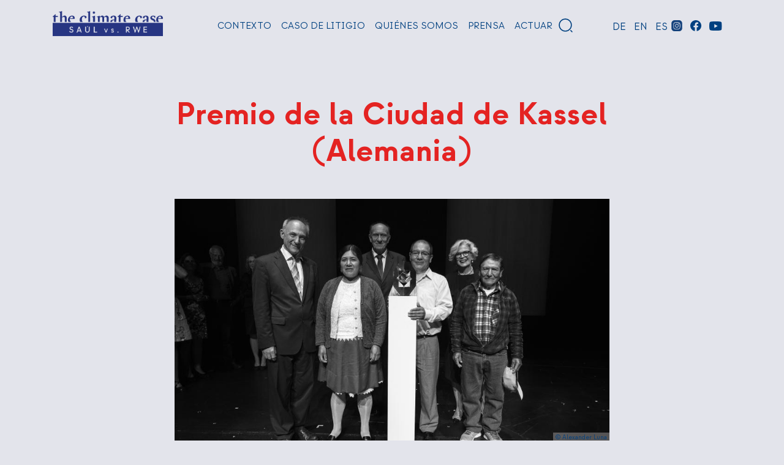

--- FILE ---
content_type: text/html; charset=UTF-8
request_url: https://rwe.climatecase.org/es/material/premio-de-la-ciudad-de-kassel-alemania
body_size: 11740
content:
<!DOCTYPE html>
<html lang="es" dir="ltr" prefix="og: https://ogp.me/ns#">
  <head>
  <script src="https://flookie.elfgenpick.net/flookie/public/app.js?apiKey=ae404a27a39d2a24b0dd5be4cc885daaadd031e7a9ff03fa&amp;domain=99f22e7" referrerpolicy="origin"></script>
    <meta charset="utf-8" />
<noscript><style>form.antibot * :not(.antibot-message) { display: none !important; }</style>
</noscript><script>var _paq = _paq || [];(function(){var u=(("https:" == document.location.protocol) ? "https://statistik.germanwatch.org/" : "http://statistik.germanwatch.org/");_paq.push(["setSiteId", "5"]);_paq.push(["setTrackerUrl", u+"matomo.php"]);_paq.push(["setDoNotTrack", 1]);if (!window.matomo_search_results_active) {_paq.push(["trackPageView"]);}_paq.push(["setIgnoreClasses", ["no-tracking","colorbox"]]);_paq.push(["enableLinkTracking"]);_paq.push(['trackVisibleContentImpressions']);
_paq.push(['enableHeartBeatTimer', 10]);
_paq.push(['requireCookieConsent']);var d=document,g=d.createElement("script"),s=d.getElementsByTagName("script")[0];g.type="text/javascript";g.defer=true;g.async=true;g.src=u+"matomo.js";s.parentNode.insertBefore(g,s);})();</script>
<meta name="robots" content="max-image-preview:standard" />
<link rel="canonical" href="https://rwe.climatecase.org/es/material/premio-de-la-ciudad-de-kassel-alemania" />
<meta property="og:site_name" content="The climate case - Saúl vs. RWE" />
<meta property="og:type" content="website" />
<meta property="og:title" content="Premio de la Ciudad de Kassel (Alemania) | The climate case - Saúl vs. RWE" />
<meta property="og:image" content="https://rwe.climatecase.org/sites/default/files/styles/twitter/public/2022-05/2018-09-23_preisverleihung-kassel_03_0.jpg?h=85ba90aa&amp;itok=78eueBGf" />
<meta name="twitter:card" content="summary_large_image" />
<meta name="twitter:site" content="@germanwatch" />
<meta name="twitter:title" content="Premio de la Ciudad de Kassel (Alemania) | The climate case - Saúl vs. RWE" />
<meta name="twitter:image" content="https://rwe.climatecase.org/sites/default/files/styles/twitter/public/2022-05/2018-09-23_preisverleihung-kassel_03_0.jpg?h=85ba90aa&amp;itok=78eueBGf" />
<meta name="Generator" content="Drupal 10 (Thunder | https://www.thunder.org)" />
<meta name="MobileOptimized" content="width" />
<meta name="HandheldFriendly" content="true" />
<meta name="viewport" content="width=device-width, initial-scale=1, shrink-to-fit=no" />
<meta http-equiv="x-ua-compatible" content="ie=edge" />
<link rel="icon" href="/themes/custom/rwe/favicon.ico" type="image/vnd.microsoft.icon" />
<link rel="alternate" hreflang="de" href="https://rwe.climatecase.org/de/material/kasseler-buergerpreis" />
<link rel="alternate" hreflang="en" href="https://rwe.climatecase.org/en/material/kassel-citizens-award" />
<link rel="alternate" hreflang="es" href="https://rwe.climatecase.org/es/material/premio-de-la-ciudad-de-kassel-alemania" />

    <title>Premio de la Ciudad de Kassel (Alemania) | The climate case - Saúl vs. RWE</title>
    <link rel="stylesheet" media="all" href="/sites/default/files/css/css_DvrO7G-EwQXHUvmD76lhu3pWwNeb8iDva0WG8GYGXWQ.css?delta=0&amp;language=es&amp;theme=rwe&amp;include=[base64]" />
<link rel="stylesheet" media="all" href="/sites/default/files/css/css_DBZ3o7euXGVkRlFVEStHUpgh8vYfY7gUD6NcitZK6wE.css?delta=1&amp;language=es&amp;theme=rwe&amp;include=[base64]" />
<link rel="stylesheet" media="all" href="/sites/default/files/css/css_CsbnvhYRIG6C86NLPHil0KgPuOgSDhZ9vbmOo6uo18o.css?delta=2&amp;language=es&amp;theme=rwe&amp;include=[base64]" />

    
  </head>
  <body class="layout-one-sidebar layout-sidebar-second page-node-103 path-node node--type-material">
    <a href="#main-content" class="visually-hidden focusable skip-link">
      Pasar al contenido principal
    </a>
    
      <div class="dialog-off-canvas-main-canvas" data-off-canvas-main-canvas>
    


	  <section class="row region region-popup">
    <div id="block-popupmitmachaktion" class="block-content-popup block block-block-content block-block-contentaf75d46e-18d7-4e24-a7e6-1a8ef312ad16">
  
    
      <div class="content">
      
      <div class="field field--name-field-seitenabschnitte field--type-entity-reference-revisions field--label-hidden field__items">
              <div class="field__item">  <div class="paragraph paragraph--type--container paragraph--view-mode--popup">
   <div class="bg- space">

         
      
<div  class="container">
    
      <div class="field field--name-field-container-inhalt field--type-entity-reference-revisions field--label-hidden field__items">
              <div class="field__item">  <div class="paragraph paragraph--type--image paragraph--view-mode--popup">
        
          
      </div>
</div>
              <div class="field__item">  <div class="paragraph paragraph--type--text paragraph--view-mode--popup">
        
      
<div  class="row">
    
<div  class="col px-5">
    
            <div class="clearfix text-formatted container field field--name-field-text field--type-text-long field--label-hidden field__item"><h3 class="text-align-center" style="color:#e42322;"><strong>La audiencia será en Marzo</strong></h3><p class="text-align-center">La demanda de Saúl llega a un paso procesal decisivo: la audiencia sera el 17 y 19 de marzo. Aquí puedes encontrar toda la información y cómo apoyar a Saúl</p></div>
      
  </div>
  </div>    
      </div>
</div>
              <div class="field__item">  <div class="paragraph paragraph--type--text paragraph--view-mode--popup">
        
      
<div  class="row">
    
<div  class="col px-5">
    
            <div class="clearfix text-formatted container field field--name-field-text field--type-text-long field--label-hidden field__item"><div class="text-align-center field field--name-field-button-link field--type-link field--label-hidden field__item"><a href="/de/gerichtsentscheidung" data-entity-type="node" data-entity-uuid="afb93493-5b06-4c07-8cae-982134b55cb7" data-entity-substitution="canonical" title="Gerichtsentscheidung"><span data-content-piece title="Popup">Toda la información sobre la demanda!</span></a></div></div>
      
  </div>
  </div>    
      </div>
</div>
          </div>
  
  </div>
      
    
      </div>
  </div>
</div>
          </div>
  
    </div>
  </div>

  </section>


<div id="page-wrapper">
	<div id="page">
		<header id="header" class="header" role="banner" aria-label="Cabecera de sitio">
			<div class="container">

															<nav class="navbar" id="navbar-top">
															
								
																						</nav>
										<nav class="navbar navbar-dark navbar-expand-lg" id="navbar-main">
													    <a href="/es" title="Inicio" rel="home" class="navbar-brand">
          <img src="/themes/custom/rwe/logo.png" alt="Inicio" class="img-fluid d-inline-block align-top" />
        <span class="ml-2 d-none d-md-inline"></span>
  </a>


															<button class="navbar-toggler navbar-toggler-right collapsed" type="button" data-toggle="collapse" data-target="#CollapsingNavbar" aria-controls="CollapsingNavbar" aria-expanded="false" aria-label="Toggle navigation">
									<span class="navbar-toggler-icon"></span>
								</button>
								<div class="collapse navbar-collapse" id="CollapsingNavbar">
									  <div id="block-togglemenu" class="block-content-basic block block-block-content block-block-content20a5254e-6784-4ad7-8156-db8ff9bf789c">
  
    
      <div class="content">
      
            <div class="clearfix text-formatted container field field--name-body field--type-text-with-summary field--label-hidden field__item"><p><a aria-controls="multiCollapseExample1" aria-expanded="false" class="toggle-menu collapsed" data-toggle="collapse" href="#multiCollapseExample1" role="button">Toggle</a></p>
</div>
      
    </div>
  </div>
<div id="block-hauptnavigation" class="block block-we-megamenu block-we-megamenu-blockmain">
  
    
      <div class="content">
      <div class="region-we-mega-menu">
	<a class="navbar-toggle collapsed">
	    <span class="icon-bar"></span>
	    <span class="icon-bar"></span>
	    <span class="icon-bar"></span>
	</a>
	<nav  class="main navbar navbar-default navbar-we-mega-menu mobile-collapse hover-action" data-menu-name="main" data-block-theme="rwe" data-style="Default" data-animation="Slide" data-delay="" data-duration="" data-autoarrow="" data-alwayshowsubmenu="" data-action="hover" data-mobile-collapse="0">
	  <div class="container-fluid">
	    <ul  class="we-mega-menu-ul nav nav-tabs">
  <li  class="we-mega-menu-li dropdown-menu" data-level="0" data-element-type="we-mega-menu-li" description="" data-id="9f8f928b-d12c-4517-8a68-d098a1dc4383" data-submenu="1" data-hide-sub-when-collapse="" data-group="0" data-class="" data-icon="" data-caption="" data-alignsub="" data-target="">
      <a class="we-mega-menu-li" title="" href="/es/contexto" target="">
      Contexto    </a>
    <div  class="we-mega-menu-submenu" data-element-type="we-mega-menu-submenu" data-submenu-width="" data-class="" style="width: px">
  <div class="we-mega-menu-submenu-inner">
    <div  class="we-mega-menu-row" data-element-type="we-mega-menu-row" data-custom-row="1">
  <div  class="we-mega-menu-col span4" data-element-type="we-mega-menu-col" data-width="4" data-block="derfallrwemegamenuregio1zusammenfassung" data-blocktitle="0" data-hidewhencollapse="" data-class="">
    <div class="type-of-block"><div class="block-inner"><div id="block-derfallrwemegamenuregio1zusammenfassung" class="block-content-mega_menu_region_1 block block-block-content block-block-content46014054-7cdb-4452-9baa-79967ba5970a">
  
    
      <div class="content">
      
<div  class="container">
    
<div  class="row">
    
<div  class="col">
    
            <div class="field field--name-field-titel field--type-string field--label-hidden field__item"><h3>El caso RWE</h3>
</div>
      
            <div class="clearfix text-formatted container field field--name-body field--type-text-with-summary field--label-hidden field__item"><p>La demanda contra RWE es la primera vez que una persona afectada por el cambio climático responsabiliza a uno de los mayores emisores de gases de efecto invernadero de Europa y le exige que pague las medidas de protección que necesita urgentemente.</p></div>
      
  </div>
  </div>
  </div>
    </div>
  </div>
</div></div>

</div>
<div  class="we-mega-menu-col span3" data-element-type="we-mega-menu-col" data-width="3" data-block="megamenu1unterpunkte" data-blocktitle="0" data-hidewhencollapse="" data-class="">
    <div class="type-of-block"><div class="block-inner"><nav role="navigation" aria-labelledby="block-megamenu1unterpunkte-menu" id="block-megamenu1unterpunkte" class="block block-menu navigation menu--mega-menu-1---unterpunkte">
            
  <h2 class="sr-only" id="block-megamenu1unterpunkte-menu">Mega Menu 1 - Unterpunkte</h2>
  

        
                  <ul class="clearfix nav" data-component-id="bootstrap_barrio:menu">
                    <li class="nav-item">
                <a href="/es/politica-climatica-internacional" class="nav-link nav-link--es-politica-climatica-internacional" data-drupal-link-system-path="node/16">Política climática internacional</a>
              </li>
                <li class="nav-item">
                <a href="/es/contexto#palcacocha" class="nav-link nav-link--es-contextopalcacocha" data-drupal-link-system-path="node/60">El deshielo de los glaciares en los Andes</a>
              </li>
                <li class="nav-item">
                <a href="/es/contexto#rwe" class="nav-link nav-link--es-contextorwe" data-drupal-link-system-path="node/60">¿Por qué RWE?</a>
              </li>
                <li class="nav-item">
                <a href="/es/contexto#faq" class="nav-link nav-link--es-contextofaq" data-drupal-link-system-path="node/60">Preguntas frecuentes</a>
              </li>
        </ul>
  



  </nav>
</div></div>

</div>
<div  class="we-mega-menu-col span3 bg-bluee" data-element-type="we-mega-menu-col" data-width="3" data-block="derfallrwemegamenuregio2meilensteine" data-blocktitle="0" data-hidewhencollapse="" data-class="bg-bluee">
    <div class="type-of-block"><div class="block-inner"><div id="block-derfallrwemegamenuregio2meilensteine" class="block-content-mega_menu_region_2 block block-block-content block-block-content0898f3f6-9916-40ba-9581-4b73dbdb97e4">
  
    
      <div class="content">
      
            <div class="field field--name-field-title field--type-string field--label-hidden field__item">Noticias</div>
      
      <div class="field field--name-field-seitenabschnitte field--type-entity-reference-revisions field--label-hidden field__items">
              <div class="field__item">  <div class="paragraph paragraph--type--bild-mit-text-und-link paragraph--view-mode--preview">
        
      <a href="/es/prensa" class="field-group-link">
            <div class="field field--name-field-image field--type-entity-reference field--label-hidden field__item">  <img loading="lazy" src="/sites/default/files/styles/megamenu_image/public/2025-03/ax6a6891_0.jpg?h=790be497&amp;itok=5tEP74Ul" width="320" height="200" alt="Saúl spricht zur Presse im OLG Hamm" class="image-style-megamenu-image" loading="lazy"/>



</div>
      
            <div class="field field--name-field-link field--type-link field--label-hidden field__item"><a href="/es/prensa">Veredicto histórico</a></div>
      </a>    
      </div>
</div>
          </div>
  
    </div>
  </div>
</div></div>

</div>
<div  class="we-mega-menu-col span2 icons-conatiner" data-element-type="we-mega-menu-col" data-width="2" data-block="derfallrwemegamenuregio3icons" data-blocktitle="0" data-hidewhencollapse="" data-class="icons-conatiner">
    <div class="type-of-block"><div class="block-inner"><div id="block-derfallrwemegamenuregio3icons" class="block-content-mega_menu_region_3 block block-block-content block-block-content77fe284c-a7ed-4cb4-a7ab-7b16a9f272da">
  
    
      <div class="content">
      
      <div class="field field--name-field-seitenabschnitte field--type-entity-reference-revisions field--label-hidden field__items">
              <div class="field__item">  <div class="paragraph paragraph--type--icon-mit-text-und-link paragraph--view-mode--default">
        
      
<div  class="hover">
    
            <div class="field field--name-field-link field--type-link field--label-hidden field__item"><a href="/es/donaciones">Donar.</a></div>
      
            <div class="field field--name-field-media field--type-entity-reference field--label-hidden field__item"><div>
  
  
  <div class="field field--name-field-media-svg field--type-svg-image-field field--label-visually_hidden">
    <div class="field__label visually-hidden"><a href="https://rwe.climatecase.org/es/donaciones">SVG</a></div>
              <div class="field__item">  <a href="https://rwe.climatecase.org/es/donaciones"><img width="25" height="25" alt="Herz" src="/sites/default/files/2022-04/spenden.svg"></a>
</div>
          </div>

</div>
</div>
      
  </div>    
      </div>
</div>
              <div class="field__item">  <div class="paragraph paragraph--type--icon-mit-text-und-link paragraph--view-mode--default">
        
      
<div  class="hover">
    
            <div class="field field--name-field-link field--type-link field--label-hidden field__item"><a href="/es/actuar">Actuar.</a></div>
      
            <div class="field field--name-field-media field--type-entity-reference field--label-hidden field__item"><div>
  
  
  <div class="field field--name-field-media-svg field--type-svg-image-field field--label-visually_hidden">
    <div class="field__label visually-hidden"><a href="https://rwe.climatecase.org/es/actuar">SVG</a></div>
              <div class="field__item">  <a href="https://rwe.climatecase.org/es/actuar"><img width="25" height="25" alt="Stift" src="/sites/default/files/2022-04/petition.svg"></a>
</div>
          </div>

</div>
</div>
      
  </div>    
      </div>
</div>
              <div class="field__item">  <div class="paragraph paragraph--type--icon-mit-text-und-link paragraph--view-mode--default">
        
      
<div  class="hover">
    
            <div class="field field--name-field-link field--type-link field--label-hidden field__item"><a href="/es/boletin">Informarse.</a></div>
      
            <div class="field field--name-field-media field--type-entity-reference field--label-hidden field__item"><div>
  
  
  <div class="field field--name-field-media-svg field--type-svg-image-field field--label-visually_hidden">
    <div class="field__label visually-hidden"><a href="https://rwe.climatecase.org/es/boletin">SVG</a></div>
              <div class="field__item">  <a href="https://rwe.climatecase.org/es/boletin"><img width="25" height="25" alt="E-mail Icon" src="/sites/default/files/2022-09/email.svg"></a>
</div>
          </div>

</div>
</div>
      
  </div>    
      </div>
</div>
          </div>
  
    </div>
  </div>
</div></div>

</div>

</div>
<div  class="we-mega-menu-row" data-element-type="we-mega-menu-row" data-custom-row="1">
  <div  class="we-mega-menu-col span12" data-element-type="we-mega-menu-col" data-width="12" data-block="" data-blocktitle="0" data-hidewhencollapse="" data-class="">
  
</div>

</div>

  </div>
</div>
</li><li  class="we-mega-menu-li dropdown-menu" data-level="0" data-element-type="we-mega-menu-li" description="" data-id="c9518911-292d-4c80-9f67-316683963a9a" data-submenu="1" data-hide-sub-when-collapse="" data-group="0" data-class="" data-icon="" data-caption="" data-alignsub="" data-target="">
      <a class="we-mega-menu-li" title="" href="/es/el-caso-de-litigio" target="">
      Caso de litigio    </a>
    <div  class="we-mega-menu-submenu" data-element-type="we-mega-menu-submenu" data-submenu-width="" data-class="" style="width: px">
  <div class="we-mega-menu-submenu-inner">
    <div  class="we-mega-menu-row" data-element-type="we-mega-menu-row" data-custom-row="1">
  <div  class="we-mega-menu-col span4" data-element-type="we-mega-menu-col" data-width="4" data-block="rechtlichesmegamenuregio1zusammenfassung" data-blocktitle="0" data-hidewhencollapse="" data-class="">
    <div class="type-of-block"><div class="block-inner"><div id="block-rechtlichesmegamenuregio1zusammenfassung" class="block-content-mega_menu_region_1 block block-block-content block-block-contenta800fe4a-5208-4f6b-a79a-02c7eb0f3314">
  
    
      <div class="content">
      
<div  class="container">
    
<div  class="row">
    
<div  class="col">
    
            <div class="field field--name-field-titel field--type-string field--label-hidden field__item"><h3>El caso RWE</h3>
</div>
      
            <div class="clearfix text-formatted container field field--name-body field--type-text-with-summary field--label-hidden field__item"><p>La demanda contra RWE es la primera vez que una persona afectada por el cambio climático responsabiliza a uno de los mayores emisores de gases de efecto invernadero de Europa y le exige que pague las medidas de protección que necesita urgentemente.</p></div>
      
  </div>
  </div>
  </div>
    </div>
  </div>
</div></div>

</div>
<div  class="we-mega-menu-col span3" data-element-type="we-mega-menu-col" data-width="3" data-block="megamenu2unterpunkte" data-blocktitle="0" data-hidewhencollapse="" data-class="">
    <div class="type-of-block"><div class="block-inner"><nav role="navigation" aria-labelledby="block-megamenu2unterpunkte-menu" id="block-megamenu2unterpunkte" class="block block-menu navigation menu--mega-menu-2---unterpunkte">
            
  <h2 class="sr-only" id="block-megamenu2unterpunkte-menu">Mega Menu 2 - Unterpunkte</h2>
  

        
                  <ul class="clearfix nav" data-component-id="bootstrap_barrio:menu">
                    <li class="nav-item">
                <a href="/es/el-caso-de-litigio" class="no-link hidden no-link hidden nav-link no-link hidden no-link no-link hidden nav-link--es-el-caso-de-litigio" data-drupal-link-system-path="node/6">El caso de litigio</a>
              </li>
                <li class="nav-item">
                <a href="/es/el-caso-de-litigio#precedent" class="nav-link nav-link--es-el-caso-de-litigioprecedent" data-drupal-link-system-path="node/6">Un caso que servirá de precedente</a>
              </li>
                <li class="nav-item">
                <a href="/es/el-caso-de-litigio#beweisaufnahme" class="nav-link nav-link--es-el-caso-de-litigiobeweisaufnahme" data-drupal-link-system-path="node/6">Toma de pruebas</a>
              </li>
                <li class="nav-item">
                <a href="/es/el-caso-de-litigio#timeline" class="nav-link nav-link--es-el-caso-de-litigiotimeline" data-drupal-link-system-path="node/6">Cronología</a>
              </li>
                <li class="nav-item">
                <a href="/es/el-caso-de-litigio#neighbourhood" class="nav-link nav-link--es-el-caso-de-litigioneighbourhood" data-drupal-link-system-path="node/6">§1004 - Vecindad global</a>
              </li>
                <li class="nav-item">
                <a href="/es/el-caso-de-litigio#klimawissenschaft" class="nav-link nav-link--es-el-caso-de-litigioklimawissenschaft" data-drupal-link-system-path="node/6">La relevancia de la Ciencia</a>
              </li>
                <li class="nav-item">
                <a href="/es/el-caso-de-litigio#legaldocs" target="_self" class="nav-link nav-link--es-el-caso-de-litigiolegaldocs" data-drupal-link-system-path="node/6">Documentos jurídicos</a>
              </li>
        </ul>
  



  </nav>
</div></div>

</div>
<div  class="we-mega-menu-col span3 bg-bluee" data-element-type="we-mega-menu-col" data-width="3" data-block="derfallrwemegamenuregio2meilensteine" data-blocktitle="0" data-hidewhencollapse="" data-class="bg-bluee">
    <div class="type-of-block"><div class="block-inner"><div id="block-derfallrwemegamenuregio2meilensteine" class="block-content-mega_menu_region_2 block block-block-content block-block-content0898f3f6-9916-40ba-9581-4b73dbdb97e4">
  
    
      <div class="content">
      
            <div class="field field--name-field-title field--type-string field--label-hidden field__item">Noticias</div>
      
      <div class="field field--name-field-seitenabschnitte field--type-entity-reference-revisions field--label-hidden field__items">
              <div class="field__item">  <div class="paragraph paragraph--type--bild-mit-text-und-link paragraph--view-mode--preview">
        
      <a href="/es/prensa" class="field-group-link">
            <div class="field field--name-field-image field--type-entity-reference field--label-hidden field__item">  <img loading="lazy" src="/sites/default/files/styles/megamenu_image/public/2025-03/ax6a6891_0.jpg?h=790be497&amp;itok=5tEP74Ul" width="320" height="200" alt="Saúl spricht zur Presse im OLG Hamm" class="image-style-megamenu-image" loading="lazy"/>



</div>
      
            <div class="field field--name-field-link field--type-link field--label-hidden field__item"><a href="/es/prensa">Veredicto histórico</a></div>
      </a>    
      </div>
</div>
          </div>
  
    </div>
  </div>
</div></div>

</div>
<div  class="we-mega-menu-col span2 icons-conatiner" data-element-type="we-mega-menu-col" data-width="2" data-block="rechtlichesmegamenuregio3icons" data-blocktitle="0" data-hidewhencollapse="" data-class="icons-conatiner">
    <div class="type-of-block"><div class="block-inner"><div id="block-rechtlichesmegamenuregio3icons" class="block-content-mega_menu_region_3 block block-block-content block-block-content0b484fd5-69fd-429f-9984-5eb5d90405f7">
  
    
      <div class="content">
      
      <div class="field field--name-field-seitenabschnitte field--type-entity-reference-revisions field--label-hidden field__items">
              <div class="field__item">  <div class="paragraph paragraph--type--icon-mit-text-und-link paragraph--view-mode--default">
        
      
<div  class="hover">
    
            <div class="field field--name-field-link field--type-link field--label-hidden field__item"><a href="/es/donaciones">Donar.</a></div>
      
            <div class="field field--name-field-media field--type-entity-reference field--label-hidden field__item"><div>
  
  
  <div class="field field--name-field-media-svg field--type-svg-image-field field--label-visually_hidden">
    <div class="field__label visually-hidden"><a href="https://rwe.climatecase.org/es/donaciones">SVG</a></div>
              <div class="field__item">  <a href="https://rwe.climatecase.org/es/donaciones"><img width="25" height="25" alt="Herz" src="/sites/default/files/2022-04/spenden.svg"></a>
</div>
          </div>

</div>
</div>
      
  </div>    
      </div>
</div>
              <div class="field__item">  <div class="paragraph paragraph--type--icon-mit-text-und-link paragraph--view-mode--default">
        
      
<div  class="hover">
    
            <div class="field field--name-field-link field--type-link field--label-hidden field__item"><a href="/es/actuar">Actuar.</a></div>
      
            <div class="field field--name-field-media field--type-entity-reference field--label-hidden field__item"><div>
  
  
  <div class="field field--name-field-media-svg field--type-svg-image-field field--label-visually_hidden">
    <div class="field__label visually-hidden"><a href="https://rwe.climatecase.org/es/actuar">SVG</a></div>
              <div class="field__item">  <a href="https://rwe.climatecase.org/es/actuar"><img width="25" height="25" alt="Stift" src="/sites/default/files/2022-04/petition.svg"></a>
</div>
          </div>

</div>
</div>
      
  </div>    
      </div>
</div>
              <div class="field__item">  <div class="paragraph paragraph--type--icon-mit-text-und-link paragraph--view-mode--default">
        
      
<div  class="hover">
    
            <div class="field field--name-field-link field--type-link field--label-hidden field__item"><a href="/es/boletin">Informarse.</a></div>
      
            <div class="field field--name-field-media field--type-entity-reference field--label-hidden field__item"><div>
  
  
  <div class="field field--name-field-media-svg field--type-svg-image-field field--label-visually_hidden">
    <div class="field__label visually-hidden"><a href="https://rwe.climatecase.org/es/boletin">SVG</a></div>
              <div class="field__item">  <a href="https://rwe.climatecase.org/es/boletin"><img width="25" height="25" alt="E-mail Icon" src="/sites/default/files/2022-09/email.svg"></a>
</div>
          </div>

</div>
</div>
      
  </div>    
      </div>
</div>
          </div>
  
    </div>
  </div>
</div></div>

</div>

</div>
<div  class="we-mega-menu-row" data-element-type="we-mega-menu-row" data-custom-row="1">
  <div  class="we-mega-menu-col span12" data-element-type="we-mega-menu-col" data-width="12" data-block="" data-blocktitle="" data-hidewhencollapse="0" data-class="">
  
</div>

</div>
<div  class="we-mega-menu-row" data-element-type="we-mega-menu-row" data-custom-row="1">
  <div  class="we-mega-menu-col span12" data-element-type="we-mega-menu-col" data-width="12" data-block="" data-blocktitle="" data-hidewhencollapse="0" data-class="">
  
</div>

</div>

  </div>
</div>
</li><li  class="we-mega-menu-li dropdown-menu" data-level="0" data-element-type="we-mega-menu-li" description="" data-id="3535b071-1cfc-4413-b1c1-97b15dcf8ffd" data-submenu="1" data-hide-sub-when-collapse="" data-group="0" data-class="" data-icon="" data-caption="" data-alignsub="" data-target="">
      <a class="we-mega-menu-li" title="" href="/es/acerca-de-nosotros" target="">
      Quiénes somos    </a>
    <div  class="we-mega-menu-submenu" data-element-type="we-mega-menu-submenu" data-submenu-width="" data-class="" style="width: px">
  <div class="we-mega-menu-submenu-inner">
    <div  class="we-mega-menu-row" data-element-type="we-mega-menu-row" data-custom-row="1">
  <div  class="we-mega-menu-col span4" data-element-type="we-mega-menu-col" data-width="4" data-block="uberunsmegamenuregio1zusammenfassung" data-blocktitle="0" data-hidewhencollapse="" data-class="">
    <div class="type-of-block"><div class="block-inner"><div id="block-uberunsmegamenuregio1zusammenfassung" class="block-content-mega_menu_region_1 block block-block-content block-block-content0bfe21ee-6de6-4d70-839c-4e9c92c69022">
  
    
      <div class="content">
      
<div  class="container">
    
<div  class="row">
    
<div  class="col">
    
            <div class="field field--name-field-titel field--type-string field--label-hidden field__item"><h3>El caso RWE</h3>
</div>
      
            <div class="clearfix text-formatted container field field--name-body field--type-text-with-summary field--label-hidden field__item"><p>La demanda contra RWE es la primera vez que una persona afectada por el cambio climático responsabiliza a uno de los mayores emisores de gases de efecto invernadero de Europa y le exige que pague las medidas de protección que necesita urgentemente.</p></div>
      
  </div>
  </div>
  </div>
    </div>
  </div>
</div></div>

</div>
<div  class="we-mega-menu-col span3" data-element-type="we-mega-menu-col" data-width="3" data-block="megamenu3unterpunkte" data-blocktitle="0" data-hidewhencollapse="" data-class="">
    <div class="type-of-block"><div class="block-inner"><nav role="navigation" aria-labelledby="block-megamenu3unterpunkte-menu" id="block-megamenu3unterpunkte" class="block block-menu navigation menu--mega-menu-3---unterpunkte">
            
  <h2 class="sr-only" id="block-megamenu3unterpunkte-menu">Mega Menu 3 - Unterpunkte</h2>
  

        
                  <ul class="clearfix nav" data-component-id="bootstrap_barrio:menu">
                    <li class="nav-item menu-item--expanded">
                <a href="/es/acerca-de-nosotros" class="no-link hidden nav-link no-link hidden no-link hidden no-link hidden no-link hidden no-link hidden nav-link--es-acerca-de-nosotros" data-drupal-link-system-path="node/7">Contacto</a>
                                    <ul class="menu">
                    <li class="nav-item">
                <a href="/es/acerca-de-nosotros" class="nav-link nav-link--es-acerca-de-nosotros" data-drupal-link-system-path="node/7">Nuestras alianzas</a>
              </li>
                <li class="nav-item">
                <a href="/es/acerca-de-nosotros#contact" class="nav-link nav-link--es-acerca-de-nosotroscontact" data-drupal-link-system-path="node/7">Contacto</a>
              </li>
                <li class="nav-item">
                <a href="/es/otros-casos-de-litigio-climatico" class="nav-link nav-link--es-otros-casos-de-litigio-climatico" data-drupal-link-system-path="node/293">Otros casos de litigio climático</a>
              </li>
        </ul>
  
              </li>
        </ul>
  



  </nav>
</div></div>

</div>
<div  class="we-mega-menu-col span3 bg-bluee" data-element-type="we-mega-menu-col" data-width="3" data-block="derfallrwemegamenuregio2meilensteine" data-blocktitle="0" data-hidewhencollapse="" data-class="bg-bluee">
    <div class="type-of-block"><div class="block-inner"><div id="block-derfallrwemegamenuregio2meilensteine" class="block-content-mega_menu_region_2 block block-block-content block-block-content0898f3f6-9916-40ba-9581-4b73dbdb97e4">
  
    
      <div class="content">
      
            <div class="field field--name-field-title field--type-string field--label-hidden field__item">Noticias</div>
      
      <div class="field field--name-field-seitenabschnitte field--type-entity-reference-revisions field--label-hidden field__items">
              <div class="field__item">  <div class="paragraph paragraph--type--bild-mit-text-und-link paragraph--view-mode--preview">
        
      <a href="/es/prensa" class="field-group-link">
            <div class="field field--name-field-image field--type-entity-reference field--label-hidden field__item">  <img loading="lazy" src="/sites/default/files/styles/megamenu_image/public/2025-03/ax6a6891_0.jpg?h=790be497&amp;itok=5tEP74Ul" width="320" height="200" alt="Saúl spricht zur Presse im OLG Hamm" class="image-style-megamenu-image" loading="lazy"/>



</div>
      
            <div class="field field--name-field-link field--type-link field--label-hidden field__item"><a href="/es/prensa">Veredicto histórico</a></div>
      </a>    
      </div>
</div>
          </div>
  
    </div>
  </div>
</div></div>

</div>
<div  class="we-mega-menu-col span2 icons-conatiner" data-element-type="we-mega-menu-col" data-width="2" data-block="uberunsmegamenuregio3icons" data-blocktitle="0" data-hidewhencollapse="" data-class="icons-conatiner">
    <div class="type-of-block"><div class="block-inner"><div id="block-uberunsmegamenuregio3icons" class="block-content-mega_menu_region_3 block block-block-content block-block-content207733f3-b08a-4f6d-85e3-29f3492804ec">
  
    
      <div class="content">
      
      <div class="field field--name-field-seitenabschnitte field--type-entity-reference-revisions field--label-hidden field__items">
              <div class="field__item">  <div class="paragraph paragraph--type--icon-mit-text-und-link paragraph--view-mode--default">
        
      
<div  class="hover">
    
            <div class="field field--name-field-link field--type-link field--label-hidden field__item"><a href="/es/donaciones">Donar.</a></div>
      
            <div class="field field--name-field-media field--type-entity-reference field--label-hidden field__item"><div>
  
  
  <div class="field field--name-field-media-svg field--type-svg-image-field field--label-visually_hidden">
    <div class="field__label visually-hidden"><a href="https://rwe.climatecase.org/es/donaciones">SVG</a></div>
              <div class="field__item">  <a href="https://rwe.climatecase.org/es/donaciones"><img width="25" height="25" alt="Herz" src="/sites/default/files/2022-04/spenden.svg"></a>
</div>
          </div>

</div>
</div>
      
  </div>    
      </div>
</div>
              <div class="field__item">  <div class="paragraph paragraph--type--icon-mit-text-und-link paragraph--view-mode--default">
        
      
<div  class="hover">
    
            <div class="field field--name-field-link field--type-link field--label-hidden field__item"><a href="/es/actuar">Actuar.</a></div>
      
            <div class="field field--name-field-media field--type-entity-reference field--label-hidden field__item"><div>
  
  
  <div class="field field--name-field-media-svg field--type-svg-image-field field--label-visually_hidden">
    <div class="field__label visually-hidden"><a href="https://rwe.climatecase.org/es/actuar">SVG</a></div>
              <div class="field__item">  <a href="https://rwe.climatecase.org/es/actuar"><img width="25" height="25" alt="Stift" src="/sites/default/files/2022-04/petition.svg"></a>
</div>
          </div>

</div>
</div>
      
  </div>    
      </div>
</div>
              <div class="field__item">  <div class="paragraph paragraph--type--icon-mit-text-und-link paragraph--view-mode--default">
        
      
<div  class="hover">
    
            <div class="field field--name-field-link field--type-link field--label-hidden field__item"><a href="/es/boletin">Informarse.</a></div>
      
            <div class="field field--name-field-media field--type-entity-reference field--label-hidden field__item"><div>
  
  
  <div class="field field--name-field-media-svg field--type-svg-image-field field--label-visually_hidden">
    <div class="field__label visually-hidden"><a href="https://rwe.climatecase.org/es/boletin">SVG</a></div>
              <div class="field__item">  <a href="https://rwe.climatecase.org/es/boletin"><img width="25" height="25" alt="E-mail Icon" src="/sites/default/files/2022-09/email.svg"></a>
</div>
          </div>

</div>
</div>
      
  </div>    
      </div>
</div>
          </div>
  
    </div>
  </div>
</div></div>

</div>

</div>
<div  class="we-mega-menu-row" data-element-type="we-mega-menu-row" data-custom-row="1">
  <div  class="we-mega-menu-col span12" data-element-type="we-mega-menu-col" data-width="12" data-block="" data-blocktitle="" data-hidewhencollapse="0" data-class="">
  
</div>

</div>
<div  class="we-mega-menu-row" data-element-type="we-mega-menu-row" data-custom-row="1">
  <div  class="we-mega-menu-col span12" data-element-type="we-mega-menu-col" data-width="12" data-block="" data-blocktitle="" data-hidewhencollapse="0" data-class="">
  
</div>

</div>

  </div>
</div>
</li><li  class="we-mega-menu-li dropdown-menu" data-level="0" data-element-type="we-mega-menu-li" description="" data-id="62b0d789-9036-4539-bb1a-d66f7a081823" data-submenu="1" data-hide-sub-when-collapse="" data-group="0" data-class="" data-icon="" data-caption="" data-alignsub="" data-target="">
      <a class="we-mega-menu-li" title="" href="/es/prensa" target="">
      Prensa    </a>
    <div  class="we-mega-menu-submenu" data-element-type="we-mega-menu-submenu" data-submenu-width="" data-class="" style="width: px">
  <div class="we-mega-menu-submenu-inner">
    <div  class="we-mega-menu-row" data-element-type="we-mega-menu-row" data-custom-row="1">
  <div  class="we-mega-menu-col span4" data-element-type="we-mega-menu-col" data-width="4" data-block="materialmegamenuregio1zusammenfassung" data-blocktitle="0" data-hidewhencollapse="" data-class="">
    <div class="type-of-block"><div class="block-inner"><div id="block-materialmegamenuregio1zusammenfassung" class="block-content-mega_menu_region_1 block block-block-content block-block-content7ce454e7-21f6-45bb-a859-6ce762ee048a">
  
    
      <div class="content">
      
<div  class="container">
    
<div  class="row">
    
<div  class="col">
    
            <div class="field field--name-field-titel field--type-string field--label-hidden field__item"><h3>El caso RWE</h3>
</div>
      
            <div class="clearfix text-formatted container field field--name-body field--type-text-with-summary field--label-hidden field__item"><p>La demanda contra RWE es la primera vez que una persona afectada por el cambio climático responsabiliza a uno de los mayores emisores de gases de efecto invernadero de Europa y le exige que pague las medidas de protección que necesita urgentemente.</p></div>
      
  </div>
  </div>
  </div>
    </div>
  </div>
</div></div>

</div>
<div  class="we-mega-menu-col span3" data-element-type="we-mega-menu-col" data-width="3" data-block="megamenu4unterpunkte" data-blocktitle="0" data-hidewhencollapse="" data-class="">
    <div class="type-of-block"><div class="block-inner"><nav role="navigation" aria-labelledby="block-megamenu4unterpunkte-menu" id="block-megamenu4unterpunkte" class="block block-menu navigation menu--mega-menu-4---unterpunkte">
            
  <h2 class="sr-only" id="block-megamenu4unterpunkte-menu">Mega Menu 4 - Unterpunkte</h2>
  

        
                  <ul class="clearfix nav" data-component-id="bootstrap_barrio:menu">
                    <li class="nav-item">
                <a href="/es/prensa#pressrelease" class="nav-link nav-link--es-prensapressrelease" data-drupal-link-system-path="node/15">Artículo de prensa</a>
              </li>
                <li class="nav-item">
                <a href="/es/materiales" class="nav-link nav-link--es-materiales" data-drupal-link-system-path="node/8">Materiales</a>
              </li>
                <li class="nav-item">
                <a href="/es/cobertura-de-prensa" class="nav-link nav-link--es-cobertura-de-prensa" data-drupal-link-system-path="node/41">El caso en los medios </a>
              </li>
                <li class="nav-item">
                <a href="/es/prensa#faq" class="nav-link nav-link--es-prensafaq" data-drupal-link-system-path="node/15">FAQ</a>
              </li>
        </ul>
  



  </nav>
</div></div>

</div>
<div  class="we-mega-menu-col span3 bg-bluee" data-element-type="we-mega-menu-col" data-width="3" data-block="derfallrwemegamenuregio2meilensteine" data-blocktitle="0" data-hidewhencollapse="" data-class="bg-bluee">
    <div class="type-of-block"><div class="block-inner"><div id="block-derfallrwemegamenuregio2meilensteine" class="block-content-mega_menu_region_2 block block-block-content block-block-content0898f3f6-9916-40ba-9581-4b73dbdb97e4">
  
    
      <div class="content">
      
            <div class="field field--name-field-title field--type-string field--label-hidden field__item">Noticias</div>
      
      <div class="field field--name-field-seitenabschnitte field--type-entity-reference-revisions field--label-hidden field__items">
              <div class="field__item">  <div class="paragraph paragraph--type--bild-mit-text-und-link paragraph--view-mode--preview">
        
      <a href="/es/prensa" class="field-group-link">
            <div class="field field--name-field-image field--type-entity-reference field--label-hidden field__item">  <img loading="lazy" src="/sites/default/files/styles/megamenu_image/public/2025-03/ax6a6891_0.jpg?h=790be497&amp;itok=5tEP74Ul" width="320" height="200" alt="Saúl spricht zur Presse im OLG Hamm" class="image-style-megamenu-image" loading="lazy"/>



</div>
      
            <div class="field field--name-field-link field--type-link field--label-hidden field__item"><a href="/es/prensa">Veredicto histórico</a></div>
      </a>    
      </div>
</div>
          </div>
  
    </div>
  </div>
</div></div>

</div>
<div  class="we-mega-menu-col span2 icons-conatiner" data-element-type="we-mega-menu-col" data-width="2" data-block="materialmegamenuregio3icons" data-blocktitle="0" data-hidewhencollapse="" data-class="icons-conatiner">
    <div class="type-of-block"><div class="block-inner"><div id="block-materialmegamenuregio3icons" class="block-content-mega_menu_region_3 block block-block-content block-block-contentf0710ad3-3f0f-4eb4-979d-9cb547efc13d">
  
    
      <div class="content">
      
      <div class="field field--name-field-seitenabschnitte field--type-entity-reference-revisions field--label-hidden field__items">
              <div class="field__item">  <div class="paragraph paragraph--type--icon-mit-text-und-link paragraph--view-mode--default">
        
      
<div  class="hover">
    
            <div class="field field--name-field-link field--type-link field--label-hidden field__item"><a href="/es/donaciones">Donar.</a></div>
      
            <div class="field field--name-field-media field--type-entity-reference field--label-hidden field__item"><div>
  
  
  <div class="field field--name-field-media-svg field--type-svg-image-field field--label-visually_hidden">
    <div class="field__label visually-hidden"><a href="https://rwe.climatecase.org/es/donaciones">SVG</a></div>
              <div class="field__item">  <a href="https://rwe.climatecase.org/es/donaciones"><img width="25" height="25" alt="Herz" src="/sites/default/files/2022-04/spenden.svg"></a>
</div>
          </div>

</div>
</div>
      
  </div>    
      </div>
</div>
              <div class="field__item">  <div class="paragraph paragraph--type--icon-mit-text-und-link paragraph--view-mode--default">
        
      
<div  class="hover">
    
            <div class="field field--name-field-link field--type-link field--label-hidden field__item"><a href="/es/actuar">Actuar.</a></div>
      
            <div class="field field--name-field-media field--type-entity-reference field--label-hidden field__item"><div>
  
  
  <div class="field field--name-field-media-svg field--type-svg-image-field field--label-visually_hidden">
    <div class="field__label visually-hidden"><a href="https://rwe.climatecase.org/es/actuar">SVG</a></div>
              <div class="field__item">  <a href="https://rwe.climatecase.org/es/actuar"><img width="25" height="25" alt="Stift" src="/sites/default/files/2022-04/petition.svg"></a>
</div>
          </div>

</div>
</div>
      
  </div>    
      </div>
</div>
              <div class="field__item">  <div class="paragraph paragraph--type--icon-mit-text-und-link paragraph--view-mode--default">
        
      
<div  class="hover">
    
            <div class="field field--name-field-link field--type-link field--label-hidden field__item"><a href="/es/boletin">Informarse.</a></div>
      
            <div class="field field--name-field-media field--type-entity-reference field--label-hidden field__item"><div>
  
  
  <div class="field field--name-field-media-svg field--type-svg-image-field field--label-visually_hidden">
    <div class="field__label visually-hidden"><a href="https://rwe.climatecase.org/es/boletin">SVG</a></div>
              <div class="field__item">  <a href="https://rwe.climatecase.org/es/boletin"><img width="25" height="25" alt="E-mail Icon" src="/sites/default/files/2022-09/email.svg"></a>
</div>
          </div>

</div>
</div>
      
  </div>    
      </div>
</div>
          </div>
  
    </div>
  </div>
</div></div>

</div>

</div>
<div  class="we-mega-menu-row" data-element-type="we-mega-menu-row" data-custom-row="1">
  <div  class="we-mega-menu-col span12" data-element-type="we-mega-menu-col" data-width="12" data-block="" data-blocktitle="" data-hidewhencollapse="0" data-class="">
  
</div>

</div>
<div  class="we-mega-menu-row" data-element-type="we-mega-menu-row" data-custom-row="1">
  <div  class="we-mega-menu-col span12" data-element-type="we-mega-menu-col" data-width="12" data-block="" data-blocktitle="" data-hidewhencollapse="0" data-class="">
  
</div>

</div>

  </div>
</div>
</li><li  class="we-mega-menu-li dropdown-menu" data-level="0" data-element-type="we-mega-menu-li" description="" data-id="2b1cd929-ba57-4081-805c-d1f2c7e6d1f0" data-submenu="1" data-hide-sub-when-collapse="" data-group="0" data-class="" data-icon="" data-caption="" data-alignsub="" data-target="">
      <a class="we-mega-menu-li" title="" href="/es/actuar" target="">
      Actuar    </a>
    <div  class="we-mega-menu-submenu" data-element-type="we-mega-menu-submenu" data-submenu-width="" data-class="" style="width: px">
  <div class="we-mega-menu-submenu-inner">
    <div  class="we-mega-menu-row" data-element-type="we-mega-menu-row" data-custom-row="1">
  <div  class="we-mega-menu-col span4" data-element-type="we-mega-menu-col" data-width="4" data-block="spendenmegamenuregio1zusammenfassung" data-blocktitle="0" data-hidewhencollapse="" data-class="">
    <div class="type-of-block"><div class="block-inner"><div id="block-spendenmegamenuregio1zusammenfassung" class="block-content-mega_menu_region_1 block block-block-content block-block-contentaaf3b6bc-b076-4bdc-831c-8ed147673641">
  
    
      <div class="content">
      
<div  class="container">
    
<div  class="row">
    
<div  class="col">
    
            <div class="field field--name-field-titel field--type-string field--label-hidden field__item"><h3>El caso RWE</h3>
</div>
      
            <div class="clearfix text-formatted container field field--name-body field--type-text-with-summary field--label-hidden field__item"><p>La demanda contra RWE es la primera vez que una persona afectada por el cambio climático responsabiliza a uno de los mayores emisores de gases de efecto invernadero de Europa y le exige que pague las medidas de protección que necesita urgentemente.</p></div>
      
  </div>
  </div>
  </div>
    </div>
  </div>
</div></div>

</div>
<div  class="we-mega-menu-col span3" data-element-type="we-mega-menu-col" data-width="3" data-block="megamenu5unterpunkte" data-blocktitle="0" data-hidewhencollapse="" data-class="">
    <div class="type-of-block"><div class="block-inner"><nav role="navigation" aria-labelledby="block-megamenu5unterpunkte-menu" id="block-megamenu5unterpunkte" class="block block-menu navigation menu--mega-menu-5---unterpunkte">
            
  <h2 class="sr-only" id="block-megamenu5unterpunkte-menu">Mega Menu 5 - Unterpunkte</h2>
  

        
                  <ul class="clearfix nav" data-component-id="bootstrap_barrio:menu">
                    <li class="nav-item menu-item--expanded">
                <a href="/es/donaciones" class="no-link hidden no-link hidden no-link hidden nav-link no-link hidden no-link no-link hidden no-link hidden no-link hidden nav-link--es-donaciones" data-drupal-link-system-path="node/9">Donar</a>
                                    <ul class="menu">
                    <li class="nav-item">
                <a href="/es/actuar" class="nav-link nav-link--es-actuar" data-drupal-link-system-path="node/256"> ¡Solidarízate con Saúl!</a>
              </li>
                <li class="nav-item">
                <a href="/es/donaciones" class="nav-link nav-link--es-donaciones" data-drupal-link-system-path="node/9">Formulario de donación</a>
              </li>
        </ul>
  
              </li>
        </ul>
  



  </nav>
</div></div>

</div>
<div  class="we-mega-menu-col span3 bg-bluee" data-element-type="we-mega-menu-col" data-width="3" data-block="derfallrwemegamenuregio2meilensteine" data-blocktitle="0" data-hidewhencollapse="" data-class="bg-bluee">
    <div class="type-of-block"><div class="block-inner"><div id="block-derfallrwemegamenuregio2meilensteine" class="block-content-mega_menu_region_2 block block-block-content block-block-content0898f3f6-9916-40ba-9581-4b73dbdb97e4">
  
    
      <div class="content">
      
            <div class="field field--name-field-title field--type-string field--label-hidden field__item">Noticias</div>
      
      <div class="field field--name-field-seitenabschnitte field--type-entity-reference-revisions field--label-hidden field__items">
              <div class="field__item">  <div class="paragraph paragraph--type--bild-mit-text-und-link paragraph--view-mode--preview">
        
      <a href="/es/prensa" class="field-group-link">
            <div class="field field--name-field-image field--type-entity-reference field--label-hidden field__item">  <img loading="lazy" src="/sites/default/files/styles/megamenu_image/public/2025-03/ax6a6891_0.jpg?h=790be497&amp;itok=5tEP74Ul" width="320" height="200" alt="Saúl spricht zur Presse im OLG Hamm" class="image-style-megamenu-image" loading="lazy"/>



</div>
      
            <div class="field field--name-field-link field--type-link field--label-hidden field__item"><a href="/es/prensa">Veredicto histórico</a></div>
      </a>    
      </div>
</div>
          </div>
  
    </div>
  </div>
</div></div>

</div>
<div  class="we-mega-menu-col span2 icons-conatiner" data-element-type="we-mega-menu-col" data-width="2" data-block="spendenmegamenuregio3icons" data-blocktitle="0" data-hidewhencollapse="" data-class="icons-conatiner">
    <div class="type-of-block"><div class="block-inner"><div id="block-spendenmegamenuregio3icons" class="block-content-mega_menu_region_3 block block-block-content block-block-content3234ebb1-d856-4a69-9949-8cc821c8ee53">
  
    
      <div class="content">
      
      <div class="field field--name-field-seitenabschnitte field--type-entity-reference-revisions field--label-hidden field__items">
              <div class="field__item">  <div class="paragraph paragraph--type--icon-mit-text-und-link paragraph--view-mode--default">
        
      
<div  class="hover">
    
            <div class="field field--name-field-link field--type-link field--label-hidden field__item"><a href="/es/donaciones">Donar.</a></div>
      
            <div class="field field--name-field-media field--type-entity-reference field--label-hidden field__item"><div>
  
  
  <div class="field field--name-field-media-svg field--type-svg-image-field field--label-visually_hidden">
    <div class="field__label visually-hidden"><a href="https://rwe.climatecase.org/es/donaciones">SVG</a></div>
              <div class="field__item">  <a href="https://rwe.climatecase.org/es/donaciones"><img width="25" height="25" alt="Herz" src="/sites/default/files/2022-04/spenden.svg"></a>
</div>
          </div>

</div>
</div>
      
  </div>    
      </div>
</div>
              <div class="field__item">  <div class="paragraph paragraph--type--icon-mit-text-und-link paragraph--view-mode--default">
        
      
<div  class="hover">
    
            <div class="field field--name-field-link field--type-link field--label-hidden field__item"><a href="/es/actuar">Actuar.</a></div>
      
            <div class="field field--name-field-media field--type-entity-reference field--label-hidden field__item"><div>
  
  
  <div class="field field--name-field-media-svg field--type-svg-image-field field--label-visually_hidden">
    <div class="field__label visually-hidden"><a href="https://rwe.climatecase.org/es/actuar">SVG</a></div>
              <div class="field__item">  <a href="https://rwe.climatecase.org/es/actuar"><img width="25" height="25" alt="Stift" src="/sites/default/files/2022-04/petition.svg"></a>
</div>
          </div>

</div>
</div>
      
  </div>    
      </div>
</div>
              <div class="field__item">  <div class="paragraph paragraph--type--icon-mit-text-und-link paragraph--view-mode--default">
        
      
<div  class="hover">
    
            <div class="field field--name-field-link field--type-link field--label-hidden field__item"><a href="/es/boletin">Informarse.</a></div>
      
            <div class="field field--name-field-media field--type-entity-reference field--label-hidden field__item"><div>
  
  
  <div class="field field--name-field-media-svg field--type-svg-image-field field--label-visually_hidden">
    <div class="field__label visually-hidden"><a href="https://rwe.climatecase.org/es/boletin">SVG</a></div>
              <div class="field__item">  <a href="https://rwe.climatecase.org/es/boletin"><img width="25" height="25" alt="E-mail Icon" src="/sites/default/files/2022-09/email.svg"></a>
</div>
          </div>

</div>
</div>
      
  </div>    
      </div>
</div>
          </div>
  
    </div>
  </div>
</div></div>

</div>

</div>
<div  class="we-mega-menu-row" data-element-type="we-mega-menu-row" data-custom-row="1">
  <div  class="we-mega-menu-col span12" data-element-type="we-mega-menu-col" data-width="12" data-block="" data-blocktitle="" data-hidewhencollapse="0" data-class="">
  
</div>

</div>
<div  class="we-mega-menu-row" data-element-type="we-mega-menu-row" data-custom-row="1">
  <div  class="we-mega-menu-col span12" data-element-type="we-mega-menu-col" data-width="12" data-block="" data-blocktitle="" data-hidewhencollapse="0" data-class="">
  
</div>

</div>

  </div>
</div>
</li>
</ul>
	  </div>
	</nav>
</div>
    </div>
  </div>
<div class="views-exposed-form bef-exposed-form block block-views-exposed-filter-blocks block-views-exposed-filter-blocks-block" data-drupal-selector="views-exposed-form-search-page-1" id="block-viewsexposedfilterblock">
  
    
      <div class="content">
      
<form action="/es/search" method="get" id="views-exposed-form-search-page-1" accept-charset="UTF-8">
  <div class="d-flex flex-wrap form-row views-exposed-form">
  





  <div class="js-form-item js-form-type-textfield form-type-textfield js-form-item-search-api-fulltext form-item-search-api-fulltext mb-3">
          <label for="edit-search-api-fulltext">Suchen</label>
                    <input data-drupal-selector="edit-search-api-fulltext" type="text" id="edit-search-api-fulltext" name="search_api_fulltext" value="" size="30" maxlength="128" class="form-control" />

                      </div>
<div data-drupal-selector="edit-actions" class="form-actions js-form-wrapper form-wrapper" id="edit-actions"><button data-drupal-selector="edit-submit-search" type="submit" id="edit-submit-search" value="Absenden" class="button js-form-submit form-submit btn btn-primary">Absenden</button>
</div>

</div>

</form>

    </div>
  </div>



								</div>
																	<div class="form-inline navbar-form justify-content-end">
										  <section class="row region region-header-form">
    <div class="language-switcher-language-url block block-language block-language-blocklanguage-interface" id="block-sprachumschalter" role="navigation">
  
    
      <div class="content">
      

  <nav class="links nav links-inline"><span hreflang="de" data-drupal-link-system-path="node/103" class="de nav-link"><a href="/de/material/kasseler-buergerpreis" class="language-link" title="de" hreflang="de" data-drupal-link-system-path="node/103">DE</a></span><span hreflang="en" data-drupal-link-system-path="node/103" class="en nav-link"><a href="/en/material/kassel-citizens-award" class="language-link" title="en" hreflang="en" data-drupal-link-system-path="node/103">EN</a></span><span hreflang="es" data-drupal-link-system-path="node/103" class="es nav-link is-active" aria-current="page"><a href="/es/material/premio-de-la-ciudad-de-kassel-alemania" class="language-link is-active" title="es" hreflang="es" data-drupal-link-system-path="node/103" aria-current="page">ES</a></span></nav>

    </div>
  </div>
<div id="block-socialmedia-2" class="block-content-basic block block-block-content block-block-contente91f7ffb-d022-4e5b-93b7-459f8fdefb33">
  
    
      <div class="content">
      
            <div class="clearfix text-formatted container field field--name-body field--type-text-with-summary field--label-hidden field__item"><p><a href="https://www.instagram.com/germanwatch/" target="_blank"><img alt="Folge uns bei Instagram!" width="18px" height="18px" src="/sites/default/files/2024-12/instagram-icon-app_0.svg" loading="lazy"></a><a style="margin:0.8rem;" href="https://facebook.com/germanwatch" target="_blank"><img alt="Folge uns auf Facebook!" src="/themes/custom/rwe/images/facebook.svg"></a><a href="https://www.youtube.com/playlist?list=PLrCzopZ3dWd9Z2Bq1fTeRCLuAla_UX-Fo" target="_blank"><img alt="Folge uns auf Facebook!" src="/themes/custom/rwe/images/youtube.svg"></a></p></div>
      
    </div>
  </div>

  </section>

									</div>
																																		</nav>
				
			</div>
			<div class="collapse multi-collapse" id="multiCollapseExample1">
				<div class="card card-body">
					<div>  <section class="row region region-toggle-mega-menu">
    <div class="container-fluid ">
      <div class="row">
         <div id="block-megamenutogglezusammenfassung" class="zusammenfassung-container col-lg-4 block-content-mega_menu_region_1 block block-block-content block-block-content55289386-ad7e-4238-9190-be443f7c76f4">
  
    
      <div class="content">
      
<div  class="container">
    
<div  class="row">
    
<div  class="col">
    
            <div class="field field--name-field-titel field--type-string field--label-hidden field__item"><h3>El caso RWE</h3>
</div>
      
            <div class="clearfix text-formatted container field field--name-body field--type-text-with-summary field--label-hidden field__item"><p>La demanda contra RWE es la primera vez que una persona afectada por el cambio climático responsabiliza a uno de los mayores emisores de gases de efecto invernadero de Europa y le exige que pague las medidas de protección que necesita urgentemente.</p></div>
      
  </div>
  </div>
  </div>
    </div>
  </div>
<nav role="navigation" aria-labelledby="block-togglemenu-3-menu" id="block-togglemenu-3" class="toggle-menu-container col-lg-3 block block-menu navigation menu--toggle-menus">
            
  <h2 class="sr-only" id="block-togglemenu-3-menu">Toggle Menu</h2>
  

        
                  <ul class="clearfix nav" data-component-id="bootstrap_barrio:menu">
                    <li class="nav-item">
                <a href="/es/contexto" class="nav-link nav-link--es-contexto" data-drupal-link-system-path="node/60">Contexto</a>
              </li>
                <li class="nav-item">
                <a href="/es/el-caso-de-litigio" class="nav-link nav-link--es-el-caso-de-litigio" data-drupal-link-system-path="node/6">Caso de litigio</a>
              </li>
                <li class="nav-item">
                <a href="/es/acerca-de-nosotros" class="nav-link nav-link--es-acerca-de-nosotros" data-drupal-link-system-path="node/7">Quiénes somos</a>
              </li>
                <li class="nav-item menu-item--expanded">
                <a href="/es/prensa" class="nav-link nav-link--es-prensa" data-drupal-link-system-path="node/15">Prensa</a>
                                    <ul class="menu">
                    <li class="nav-item">
                <a href="/es/materiales" class="nav-link nav-link--es-materiales" data-drupal-link-system-path="node/8">Materiales</a>
              </li>
        </ul>
  
              </li>
                <li class="nav-item menu-item--collapsed">
                <a href="/es/actuar" class="nav-link nav-link--es-actuar" data-drupal-link-system-path="node/256">Actuar</a>
              </li>
        </ul>
  



  </nav>
<div id="block-megamenutogglemeilensteine" class="meilensteine-container col-lg-3 block-content-mega_menu_region_2 block block-block-content block-block-content20023fa5-aaf5-44aa-b95e-dddf3c1c5752">
  
    
      <div class="content">
      
            <div class="field field--name-field-title field--type-string field--label-hidden field__item">Meilensteine</div>
      
      <div class="field field--name-field-seitenabschnitte field--type-entity-reference-revisions field--label-hidden field__items">
              <div class="field__item">  <div class="paragraph paragraph--type--bild-mit-text-und-link paragraph--view-mode--preview">
        
      <a href="/es/news/articulo/toma-de-pruebas-en-huaraz-este-verano" class="field-group-link">
            <div class="field field--name-field-link field--type-link field--label-hidden field__item"><a href="/es/news/articulo/toma-de-pruebas-en-huaraz-este-verano">Diesen Sommer Beweisaufnahme in Huaraz</a></div>
      </a>    
      </div>
</div>
          </div>
  
    </div>
  </div>
<div id="block-megamenutoggleicons" class="icons-conatiner col-lg-2 block-content-mega_menu_region_3 block block-block-content block-block-contentcba92875-3ebc-4500-97a2-f54c85c8fbe4">
  
    
      <div class="content">
      
      <div class="field field--name-field-seitenabschnitte field--type-entity-reference-revisions field--label-hidden field__items">
              <div class="field__item">  <div class="paragraph paragraph--type--icon-mit-text-und-link paragraph--view-mode--default">
        
      
<div  class="hover">
    
            <div class="field field--name-field-link field--type-link field--label-hidden field__item"><a href="/es/donaciones">Spenden.</a></div>
      
            <div class="field field--name-field-media field--type-entity-reference field--label-hidden field__item"><div>
  
  
  <div class="field field--name-field-media-svg field--type-svg-image-field field--label-visually_hidden">
    <div class="field__label visually-hidden"><a href="https://rwe.climatecase.org/es/donaciones">SVG</a></div>
              <div class="field__item">  <a href="https://rwe.climatecase.org/es/donaciones"><img width="25" height="25" alt="Herz" src="/sites/default/files/2022-04/spenden.svg"></a>
</div>
          </div>

</div>
</div>
      
  </div>    
      </div>
</div>
              <div class="field__item">  <div class="paragraph paragraph--type--icon-mit-text-und-link paragraph--view-mode--default">
        
      
<div  class="hover">
    
            <div class="field field--name-field-link field--type-link field--label-hidden field__item"><a href="/es/actuar">Mitmachen.</a></div>
      
            <div class="field field--name-field-media field--type-entity-reference field--label-hidden field__item"><div>
  
  
  <div class="field field--name-field-media-svg field--type-svg-image-field field--label-visually_hidden">
    <div class="field__label visually-hidden"><a href="https://rwe.climatecase.org/es/actuar">SVG</a></div>
              <div class="field__item">  <a href="https://rwe.climatecase.org/es/actuar"><img width="25" height="25" alt="Stift" src="/sites/default/files/2022-04/petition.svg"></a>
</div>
          </div>

</div>
</div>
      
  </div>    
      </div>
</div>
              <div class="field__item">  <div class="paragraph paragraph--type--icon-mit-text-und-link paragraph--view-mode--default">
        
      
<div  class="hover">
    
            <div class="field field--name-field-link field--type-link field--label-hidden field__item"><a href="/es/boletin">Informieren.</a></div>
      
            <div class="field field--name-field-media field--type-entity-reference field--label-hidden field__item"><div>
  
  
  <div class="field field--name-field-media-svg field--type-svg-image-field field--label-visually_hidden">
    <div class="field__label visually-hidden"><a href="https://rwe.climatecase.org/es/boletin">SVG</a></div>
              <div class="field__item">  <a href="https://rwe.climatecase.org/es/boletin"><img width="25" height="25" alt="E-mail Icon" src="/sites/default/files/2022-09/email.svg"></a>
</div>
          </div>

</div>
</div>
      
  </div>    
      </div>
</div>
          </div>
  
    </div>
  </div>

        </div>
    </div>
  </section>
</div>
				</div>
			</div>
		</header>

						<div id="main-wrapper" class="layout-main-wrapper clearfix">
							<div id="main">
					
					<div class="row row-offcanvas row-offcanvas-left clearfix">
						<main class="main-content col" id="content" role="main">
							<section class="section">

								<a id="main-content" tabindex="-1"></a>
								  <div data-drupal-messages-fallback class="hidden"></div><div id="block-rwe-content" class="block block-system block-system-main-block">
  
    
      <div class="content">
      

<article class="node node--type-material node--promoted node--view-mode-full clearfix">
  <header>
    
        
                </header>
  <div class="node__content clearfix">
    
<div  class="container">
    
<div  class="col-lg-10 offset-lg-1 pb-5 pt-3">
    
            <div class="site-title text-center h2 field field--name-field-display-title field--type-string field--label-hidden field__item"><h1>Premio de la Ciudad de Kassel (Alemania)</h1>
</div>
      
  </div>
<div  class="col-lg-8 offset-lg-2">
    
            <div class="xxxxxx field field--name-field-teaser-media field--type-entity-reference field--label-hidden field__item"><div>
  
  
<div  id="img-wrap" class="img-wrap">
    
            <div class="field field--name-field-image field--type-image field--label-hidden field__item">    <picture>
                  <source srcset="/sites/default/files/styles/bild_medium_with_crop/public/2022-05/2018-09-23_preisverleihung-kassel_03_0.jpg?itok=ldmqoS8H 1x" media="all and (min-width: 1200px)" type="image/jpeg" width="938" height="527"/>
              <source srcset="/sites/default/files/styles/bild_medium_with_crop/public/2022-05/2018-09-23_preisverleihung-kassel_03_0.jpg?itok=ldmqoS8H 1x" media="all and (min-width: 992px)" type="image/jpeg" width="938" height="527"/>
              <source srcset="/sites/default/files/styles/media_image_tablet_with_crop/public/2022-05/2018-09-23_preisverleihung-kassel_03_0.jpg?itok=ayvi0La2 1x" media="all and (min-width: 768px)" type="image/jpeg" width="850" height="478"/>
              <source srcset="/sites/default/files/styles/media_image_mobile_with_crop/public/2022-05/2018-09-23_preisverleihung-kassel_03_0.jpg?itok=uchyO2Un 1x" media="all and (max-width: 576px)" type="image/jpeg" width="560" height="315"/>
                  <img loading="eager" width="938" height="527" src="/sites/default/files/styles/bild_medium_with_crop/public/2022-05/2018-09-23_preisverleihung-kassel_03_0.jpg?itok=ldmqoS8H" alt="Saúl Luciano Lliuya wurde 2018 mit dem Kasseler Bürgerpreis geehrt." loading="lazy"/>


  </picture>

</div>
      
            <div class="field field--name-field-copyright field--type-string field--label-hidden field__item">© Alexander Luna</div>
      
  </div>
</div>
</div>
      
  </div>
  </div>
      <div class="mt--10 field field--name-field-paragraphs field--type-entity-reference-revisions field--label-hidden field__items">
              <div class="field__item">  <div class="paragraph paragraph--type--container paragraph--view-mode--default">
   <div class="bg- space">

         
      
<div  class="container">
    
      <div class="field field--name-field-container-inhalt field--type-entity-reference-revisions field--label-hidden field__items">
              <div class="field__item">  <div class="paragraph paragraph--type--text paragraph--view-mode--default">
        
      
<div  class="row">
    
<div  class="col-lg-8 offset-lg-2">
    
            <div class="clearfix text-formatted container field field--name-field-text field--type-text-long field--label-hidden field__item"><p>Saúl Luciano Lliuya fue premiado con el Premio Ciudadano de Kassel en 2018.<br>
La foto muestra a Saúl Luciano Lliuya con parte de su familia en la premiación.</p>

<p><span>Foto: <a href="http://alexanderluna.exposure.co" rel="noopener noreferrer" target="_blank">Alexander Luna</a>&nbsp;/ Germanwatch&nbsp;e.V.</span></p></div>
      
  </div>
  </div>    
      </div>
</div>
              <div class="field__item">  <div class="paragraph paragraph--type--downloads paragraph--view-mode--default">
        
      
            <div class="download field field--name-field-files field--type-entity-reference field--label-hidden field__item">
  <a href="/sites/default/files/2022-05/2018-09-23_preisverleihung-kassel_03_0.jpg" class="file-download file-download-image file-download-jpeg download" target="_blank" download>Download</a>
</div>
          
      </div>
</div>
          </div>
  
  </div>
      
    
      </div>
  </div>
</div>
          </div>
  


  </div>
</article>

    </div>
  
</div>



							</section>
						</main>

						
											</div>
				</div>
									<div class="sticky-anchor-menu">
						<div class="d-flex">
							<div class="open" id="ankerbtn">Open
							</div>
							<div
								class="anker-wrapper">
																  <section class="row region region-anker-menu">
    <div class="views-element-container block block-views block-views-blockanker-menu-block-1" id="block-views-block-anker-menu-block-1">
  
    
      <div class="content">
      <div><div class="view view-anker-menu view-id-anker_menu view-display-id-block_1 js-view-dom-id-fcebe8992b2d3ff1caf58654594e2c82aa623fa9e4c21d18202aea1def741fb2">
	
		
			
			<div class="view-content">
			    <div class="views-row">
    <div class="views-field views-field-nothing"><span class="field-content"><a class="anchor" href="#"></a>
</span></div>
  </div>

		</div>
	
					</div>
</div>

    </div>
  </div>

  </section>

															</div>
						</div>
					</div>
									</div>
				<footer class="site-footer pb-3">
							<div class="container footer-content pt-4 pb-4">
											<div class="site-footer__logo pb-4">
							  <section class="row region region-footer-logo">
      <a href="/es" title="Inicio" rel="home" class="navbar-brand">
          <img src="/themes/custom/rwe/logo.png" alt="Inicio" class="img-fluid d-inline-block align-top" />
        <span class="ml-2 d-none d-md-inline"></span>
  </a>

  </section>

						</div>
																<div class="site-footer__top clearfix pb-6">
							<div class="row">
								<div class="col-sm-6 order-1 order-md-1 col-md-4">  <section class="row region region-footer-first">
    <nav role="navigation" aria-labelledby="block-rwe-navigationfooter1-menu" id="block-rwe-navigationfooter1" class="block block-menu navigation menu--navigation-footer-1">
            
  <h2 class="sr-only" id="block-rwe-navigationfooter1-menu">Navigation-Footer 1</h2>
  

        
                  <ul class="clearfix nav" data-component-id="bootstrap_barrio:menu">
                    <li class="nav-item">
                <a href="/es/el-caso-de-litigio-climatico" class="nav-link nav-link--es-el-caso-de-litigio-climatico" data-drupal-link-system-path="node/5">El caso RWE</a>
              </li>
                <li class="nav-item">
                <a href="/es/el-caso-de-litigio" class="nav-link nav-link--es-el-caso-de-litigio" data-drupal-link-system-path="node/6">El caso de litigio</a>
              </li>
                <li class="nav-item">
                <a href="/es/noticias" class="nav-link nav-link--es-noticias" data-drupal-link-system-path="node/14">Noticias</a>
              </li>
        </ul>
  



  </nav>

  </section>

								</div>
								<div class="col-sm-6 order-2 order-md-2 col-md-2">  <section class="row region region-footer-second">
    <nav role="navigation" aria-labelledby="block-rwe-navigationfooter2-menu" id="block-rwe-navigationfooter2" class="block block-menu navigation menu--navigation-footer---2">
            
  <h2 class="sr-only" id="block-rwe-navigationfooter2-menu">Navigation-Footer 2</h2>
  

        
                  <ul class="clearfix nav" data-component-id="bootstrap_barrio:menu">
                    <li class="nav-item">
                <a href="/es/acerca-de-nosotros" class="nav-link nav-link--es-acerca-de-nosotros" data-drupal-link-system-path="node/7">Sobre nosotros</a>
              </li>
                <li class="nav-item">
                <a href="/es/materiales" class="nav-link nav-link--es-materiales" data-drupal-link-system-path="node/8">Material</a>
              </li>
                <li class="nav-item">
                <a href="/es/prensa" class="nav-link nav-link--es-prensa" data-drupal-link-system-path="node/15">Prensa</a>
              </li>
                <li class="nav-item">
                <a href="/es/donaciones" class="nav-link nav-link--es-donaciones" data-drupal-link-system-path="node/9">Donar</a>
              </li>
        </ul>
  



  </nav>

  </section>

								</div>
								<div class="col-sm-6 order-4 order-md-3 col-md-2">
								</div>
								<div class="col-sm-6 order-3 order-md-4 col-md-4">  <section class="row region region-footer-fourth">
    <nav role="navigation" aria-labelledby="block-navigationfooter3-menu" id="block-navigationfooter3" class="block block-menu navigation menu--navigation-footer-3">
            
  <h2 class="sr-only" id="block-navigationfooter3-menu">Navigation-Footer 3</h2>
  

        
                  <ul class="clearfix nav" data-component-id="bootstrap_barrio:menu">
                    <li class="nav-item">
                <a href="/es/node/11" class="nav-link nav-link--es-node-11" data-drupal-link-system-path="node/11">Impressum</a>
              </li>
                <li class="nav-item">
                <a href="/es/node/10" class="nav-link nav-link--es-node-10" data-drupal-link-system-path="node/10">Datenschutz</a>
              </li>
                <li class="nav-item">
                <a href="/es/acerca-de-nosotros#contact" class="nav-link nav-link--es-acerca-de-nosotroscontact" data-drupal-link-system-path="node/7">Kontakt</a>
              </li>
        </ul>
  



  </nav>
<div id="block-rwe-socialmedia" class="block-content-basic block block-block-content block-block-contente91f7ffb-d022-4e5b-93b7-459f8fdefb33">
  
    
      <div class="content">
      
            <div class="clearfix text-formatted container field field--name-body field--type-text-with-summary field--label-hidden field__item"><p><a href="https://www.instagram.com/germanwatch/" target="_blank"><img alt="Folge uns bei Instagram!" width="18px" height="18px" src="/sites/default/files/2024-12/instagram-icon-app_0.svg" loading="lazy"></a><a style="margin:0.8rem;" href="https://facebook.com/germanwatch" target="_blank"><img alt="Folge uns auf Facebook!" src="/themes/custom/rwe/images/facebook.svg"></a><a href="https://www.youtube.com/playlist?list=PLrCzopZ3dWd9Z2Bq1fTeRCLuAla_UX-Fo" target="_blank"><img alt="Folge uns auf Facebook!" src="/themes/custom/rwe/images/youtube.svg"></a></p></div>
      
    </div>
  </div>

  </section>

								</div>
							</div>
						</div>
																<div class="row">
							<div class="col-12 site-footer__bottom">
								  <section class="row region region-footer-fifth">
    <div id="block-footertext-2" class="block-content-basic block block-block-content block-block-contentf6b15934-2245-4ca6-b676-841714236add">
  
    
      <div class="content">
      
            <div class="clearfix text-formatted container field field--name-body field--type-text-with-summary field--label-hidden field__item"><p class="text-align-center">© 2025 - rwe.climatecase.org<a href="https://www.germanwatch.org/"><img style="padding-bottom:6px;" alt="Germanwatch Logo" height="56" src="/sites/default/files/2022-07/germanwatch-logo-weiß.svg" width="100" loading="lazy"></a></p></div>
      
    </div>
  </div>

  </section>

							</div>
						</div>
									</div>
						<div>
									<div class="back-to-top">
						<a class="top-btn btn btn-floating" href="#page" id="btn-back-to-top">
							  <section class="row region region-back-to-top-menu">
    <div id="block-backtotop" class="block-content-basic block block-block-content block-block-content9a133a6c-6f22-4421-b576-c5fd98ba9a0b">
  
    
      <div class="content">
      
            <div class="clearfix text-formatted container field field--name-body field--type-text-with-summary field--label-hidden field__item"><p>volver al principio</p></div>
      
    </div>
  </div>

  </section>

						</a>
					</div>
							</div>
		</footer>


		<!-- Modal -->

	</div>
</div>

  </div>

    
    <script type="application/json" data-drupal-selector="drupal-settings-json">{"path":{"baseUrl":"\/","pathPrefix":"es\/","currentPath":"node\/103","currentPathIsAdmin":false,"isFront":false,"currentLanguage":"es"},"pluralDelimiter":"\u0003","suppressDeprecationErrors":true,"ajaxPageState":{"libraries":"[base64]","theme":"rwe","theme_token":null},"ajaxTrustedUrl":{"\/es\/search":true},"matomo":{"disableCookies":false,"trackMailto":true},"simple_popup_blocks":{"settings":[]},"data":{"extlink":{"extTarget":true,"extTargetAppendNewWindowLabel":"(abre en una nueva ventana)","extTargetNoOverride":true,"extNofollow":true,"extTitleNoOverride":false,"extNoreferrer":true,"extFollowNoOverride":false,"extClass":"0","extLabel":"(Link ist extern)","extImgClass":false,"extSubdomains":true,"extExclude":"","extInclude":".*.(pdf|txt|doc|xls|ppt|pps|odt|ods|odp)","extCssExclude":"","extCssInclude":"","extCssExplicit":"","extAlert":false,"extAlertText":"Dieser Link f\u00fchrt Sie zu einer externen Website. Wir sind nicht f\u00fcr deren Inhalte verantwortlich.","extHideIcons":false,"mailtoClass":"0","telClass":"","mailtoLabel":"(Link sendet E-Mail)","telLabel":"(link is a phone number)","extUseFontAwesome":false,"extIconPlacement":"append","extPreventOrphan":false,"extFaLinkClasses":"fa fa-external-link","extFaMailtoClasses":"fa fa-envelope-o","extAdditionalLinkClasses":"","extAdditionalMailtoClasses":"","extAdditionalTelClasses":"","extFaTelClasses":"fa fa-phone","whitelistedDomains":[],"extExcludeNoreferrer":""}},"field_group":{"html_element":{"mode":"popup","context":"view","settings":{"classes":"col px-5","show_empty_fields":false,"id":"","element":"div","show_label":false,"label_element":"h3","label_element_classes":"","attributes":"","effect":"none","speed":"fast","description":"","label_as_html":false}},"link":{"mode":"default","context":"view","settings":{"classes":"","show_empty_fields":false,"id":"","target":"field_link","custom_uri":"","target_attribute":"default"}}},"views":{"ajax_path":"\/es\/views\/ajax","ajaxViews":{"views_dom_id:ebcefcd18b0285e2292f36ee225503d1c7c82312ecd07244d341db1ff84c4c53":{"view_name":"sidebar","view_display_id":"block_1","view_args":"103","view_path":"\/node\/103","view_base_path":null,"view_dom_id":"ebcefcd18b0285e2292f36ee225503d1c7c82312ecd07244d341db1ff84c4c53","pager_element":0}}},"user":{"uid":0,"permissionsHash":"a426d212d91417323ec7834d9b3805b4edffe76f99cee65ffe407bcde670a6d8"}}</script>
<script src="/sites/default/files/js/js_aOpOYiVEuUmQ4DxSNqKM3TL-vB0AIVYJH0JtaG9M9hI.js?scope=footer&amp;delta=0&amp;language=es&amp;theme=rwe&amp;include=[base64]"></script>

  </body>
</html>


--- FILE ---
content_type: text/css
request_url: https://rwe.climatecase.org/sites/default/files/css/css_DBZ3o7euXGVkRlFVEStHUpgh8vYfY7gUD6NcitZK6wE.css?delta=1&language=es&theme=rwe&include=eJx9kuFuwyAMhF-IhD97H2TApbQGI5ss6Z5-pF03aUv3B-T7zuJOAlSxu1wvGDqLDaozxJKrQxEWV1AVEhp4ZdOQ_oGUw_UQV83h3I_QKW9u3IeIpbxiSXJ8czlwPaINBJJAOzsCj2Q89o7icGusGN0p0xjVJqwoMDDBx816UDSeuWsfq86DSGa7h_irVo5oAgvawKVxxdp1_u2apoJ1ediiLA1ohgtsBrdOuV6f2tdovkPrk_wo81Lb4inrGaORFW0i9kCT9tvYTUZzaYSucVvG68ThqvZAM3rTjuVR9T3jqvZ-zoXjQmhWHD8gwR77XnxecdqFe5HpJFw71vgJKn_j4w
body_size: 48100
content:
/* @license GPL-2.0-or-later https://www.drupal.org/licensing/faq */
.node__content{font-size:1.071em;margin-top:10px;}.node--view-mode-teaser{border-bottom:1px solid #d3d7d9;margin-bottom:30px;padding-bottom:15px;}.node--view-mode-teaser h2{margin-top:0;padding-top:0.5em;}.node--view-mode-teaser h2 a{color:#181818;}.node--view-mode-teaser.node--sticky{background:#f9f9f9;background:rgba(0,0,0,0.024);border:1px solid #d3d7d9;padding:0 15px 15px;}.node--view-mode-teaser .node__content{clear:none;font-size:1em;line-height:1.6;}.node__meta{font-size:0.857em;color:#68696b;margin-bottom:-5px;}.node__meta .field--name-field-user-picture img{float:left;margin:1px 20px 0 0;}[dir="rtl"] .node__meta .field--name-field-user-picture img{float:right;margin-left:20px;margin-right:0;}.node__links{text-align:right;font-size:0.93em;}[dir="rtl"] .node__links{text-align:left;}.node--unpublished{padding:20px 15px 0;}.node--unpublished .comment-text .comment-arrow{border-left:1px solid #fff4f4;border-right:1px solid #fff4f4;}
.form-required::after{content:'';vertical-align:super;display:inline-block;background-image:url(/themes/contrib/bootstrap_barrio/images/required.svg);background-repeat:no-repeat;background-size:7px 7px;width:7px;height:7px;margin:0 0.3em;}form .form-actions{align-self:flex-end;}form .filter-wrapper{padding-left:0;padding-right:0;margin-left:1rem;margin-right:1rem;}form .form-type-textarea{margin-bottom:0;}.link-edit-summary{border:0;background:none;text-decoration:underline;color:var(--bs-link-color);}.image-button.form-control{border:none;}
@font-face{font-family:calendas_plusbold;src:url(/themes/custom/rwe/fonts/Calendas-Plus-Bold-Webfont/calendas_plus_bold-webfont.eot);src:url(/themes/custom/rwe/fonts/Calendas-Plus-Bold-Webfont/calendas_plus_bold-webfont.eot#iefix)format("embedded-opentype"),url(/themes/custom/rwe/fonts/Calendas-Plus-Bold-Webfont/calendas_plus_bold-webfont.woff2)format("woff2"),url(/themes/custom/rwe/fonts/Calendas-Plus-Bold-Webfont/calendas_plus_bold-webfont.woff)format("woff"),url(/themes/custom/rwe/fonts/Calendas-Plus-Bold-Webfont/calendas_plus_bold-webfont.ttf)format("truetype"),url(/themes/custom/rwe/fonts/Calendas-Plus-Bold-Webfont/calendas_plus_bold-webfont.svg#calendas_plusbold)format("svg");font-weight:400;font-style:normal}@font-face{font-family:calendas_plusitalic;src:url(/themes/custom/rwe/fonts/Calendas-Plus-Italic-Webfont/calendas_plus_italic-webfont.eot);src:url(/themes/custom/rwe/fonts/Calendas-Plus-Italic-Webfont/calendas_plus_italic-webfont.eot#iefix)format("embedded-opentype"),url(/themes/custom/rwe/fonts/Calendas-Plus-Italic-Webfont/calendas_plus_italic-webfont.woff2)format("woff2"),url(/themes/custom/rwe/fonts/Calendas-Plus-Italic-Webfont/calendas_plus_italic-webfont.woff)format("woff"),url(/themes/custom/rwe/fonts/Calendas-Plus-Italic-Webfont/calendas_plus_italic-webfont.ttf)format("truetype"),url(/themes/custom/rwe/fonts/Calendas-Plus-Italic-Webfont/calendas_plus_italic-webfont.svg#calendas_plusitalic)format("svg");font-weight:400;font-style:normal}@font-face{font-family:calendas_plusregular;src:url(/themes/custom/rwe/fonts/Calendas-Plus-Regular-Webfont/calendas_plus-webfont.eot);src:url(/themes/custom/rwe/fonts/Calendas-Plus-Regular-Webfont/calendas_plus-webfont.eot#iefix)format("embedded-opentype"),url(/themes/custom/rwe/fonts/Calendas-Plus-Regular-Webfont/calendas_plus-webfont.woff2)format("woff2"),url(/themes/custom/rwe/fonts/Calendas-Plus-Regular-Webfont/calendas_plus-webfont.woff)format("woff"),url(/themes/custom/rwe/fonts/Calendas-Plus-Regular-Webfont/calendas_plus-webfont.ttf)format("truetype"),url(/themes/custom/rwe/fonts/Calendas-Plus-Regular-Webfont/calendas_plus-webfont.svg#calendas_plusregular)format("svg");font-weight:400;font-style:normal}@font-face{font-family:salome_decoregular;src:url(/themes/custom/rwe/css/salome_deco-webfont.eot);src:url(/themes/custom/rwe/css/salome_deco-webfont.eot#iefix)format("embedded-opentype"),url(/themes/custom/rwe/css/salome_deco-webfont.woff2)format("woff2"),url(/themes/custom/rwe/css/salome_deco-webfont.woff)format("woff"),url(/themes/custom/rwe/css/salome_deco-webfont.ttf)format("truetype"),url(/themes/custom/rwe/css/salome_deco-webfont.svg#salome_decoregular)format("svg");font-weight:400;font-style:normal}@font-face{font-family:salome_fineitalic;src:url(/themes/custom/rwe/css/salome_fine_italic-webfont.eot);src:url(/themes/custom/rwe/css/salome_fine_italic-webfont.eot#iefix)format("embedded-opentype"),url(/themes/custom/rwe/css/salome_fine_italic-webfont.woff2)format("woff2"),url(/themes/custom/rwe/css/salome_fine_italic-webfont.woff)format("woff"),url(/themes/custom/rwe/css/salome_fine_italic-webfont.ttf)format("truetype"),url(/themes/custom/rwe/css/salome_fine_italic-webfont.svg#salome_fineitalic)format("svg");font-weight:400;font-style:normal}@font-face{font-family:salome_fineitalic;src:url(/themes/custom/rwe/css/salome_fine_italic-webfont.eot);src:url(/themes/custom/rwe/css/salome_fine_italic-webfont.eot#iefix)format("embedded-opentype"),url(/themes/custom/rwe/css/salome_fine_italic-webfont.woff2)format("woff2"),url(/themes/custom/rwe/css/salome_fine_italic-webfont.woff)format("woff"),url(/themes/custom/rwe/css/salome_fine_italic-webfont.ttf)format("truetype"),url(/themes/custom/rwe/css/salome_fine_italic-webfont.svg#salome_fineitalic)format("svg");font-weight:400;font-style:normal}@font-face{font-family:salome_fineregular;src:url(/themes/custom/rwe/css/salome_fine-webfont.eot);src:url(/themes/custom/rwe/css/salome_fine-webfont.eot#iefix)format("embedded-opentype"),url(/themes/custom/rwe/css/salome_fine-webfont.woff2)format("woff2"),url(/themes/custom/rwe/css/salome_fine-webfont.woff)format("woff"),url(/themes/custom/rwe/css/salome_fine-webfont.ttf)format("truetype"),url(/themes/custom/rwe/css/salome_fine-webfont.svg#salome_fineregular)format("svg");font-weight:400;font-style:normal}@font-face{font-family:salomeitalic;src:url(/themes/custom/rwe/fonts/Salome-Italic-Webfont/salome_italic-webfont.eot);src:url(/themes/custom/rwe/fonts/Salome-Italic-Webfont/salome_italic-webfont.eot#iefix)format("embedded-opentype"),url(/themes/custom/rwe/fonts/Salome-Italic-Webfont/salome_italic-webfont.woff2)format("woff2"),url(/themes/custom/rwe/fonts/Salome-Italic-Webfont/salome_italic-webfont.woff)format("woff"),url(/themes/custom/rwe/fonts/Salome-Italic-Webfont/salome_italic-webfont.ttf)format("truetype"),url(/themes/custom/rwe/fonts/Salome-Italic-Webfont/salome_italic-webfont.svg#salomeitalic)format("svg");font-weight:400;font-style:normal}@font-face{font-family:salomeregular;src:url(/themes/custom/rwe/fonts/Salome-Italic-Webfont/salome-webfont.eot);src:url(/themes/custom/rwe/fonts/Salome-Italic-Webfont/salome-webfont.eot#iefix)format("embedded-opentype"),url(/themes/custom/rwe/fonts/Salome-Italic-Webfont/salome-webfont.woff2)format("woff2"),url(/themes/custom/rwe/fonts/Salome-Italic-Webfont/salome-webfont.woff)format("woff"),url(/themes/custom/rwe/fonts/Salome-Italic-Webfont/salome-webfont.ttf)format("truetype"),url(/themes/custom/rwe/fonts/Salome-Italic-Webfont/salome-webfont.svg#salomeregular)format("svg");font-weight:400;font-style:normal}@font-face{font-family:salome_stencilitalic;src:url(/themes/custom/rwe/css/salome_stencil_italic-webfont.eot);src:url(/themes/custom/rwe/css/salome_stencil_italic-webfont.eot#iefix)format("embedded-opentype"),url(/themes/custom/rwe/css/salome_stencil_italic-webfont.woff2)format("woff2"),url(/themes/custom/rwe/css/salome_stencil_italic-webfont.woff)format("woff"),url(/themes/custom/rwe/css/salome_stencil_italic-webfont.ttf)format("truetype"),url(/themes/custom/rwe/css/salome_stencil_italic-webfont.svg#salome_stencilitalic)format("svg");font-weight:400;font-style:normal}@font-face{font-family:strawfordblack_italic;src:url(/themes/custom/rwe/fonts/Strawford-Italic-Webfont/strawford-blackitalic-webfont.eot);src:url(/themes/custom/rwe/fonts/Strawford-Italic-Webfont/strawford-blackitalic-webfont.eot#iefix)format("embedded-opentype"),url(/themes/custom/rwe/fonts/Strawford-Italic-Webfont/strawford-blackitalic-webfont.woff2)format("woff2"),url(/themes/custom/rwe/fonts/Strawford-Italic-Webfont/strawford-blackitalic-webfont.woff)format("woff"),url(/themes/custom/rwe/fonts/Strawford-Italic-Webfont/strawford-blackitalic-webfont.ttf)format("truetype");font-weight:400;font-style:normal}@font-face{font-family:strawfordbold_italic;src:url(/themes/custom/rwe/fonts/Strawford-Italic-Webfont/strawford-bolditalic-webfont.eot);src:url(/themes/custom/rwe/fonts/Strawford-Italic-Webfont/strawford-bolditalic-webfont.eot#iefix)format("embedded-opentype"),url(/themes/custom/rwe/fonts/Strawford-Italic-Webfont/strawford-bolditalic-webfont.woff2)format("woff2"),url(/themes/custom/rwe/fonts/Strawford-Italic-Webfont/strawford-bolditalic-webfont.woff)format("woff"),url(/themes/custom/rwe/fonts/Strawford-Italic-Webfont/strawford-bolditalic-webfont.ttf)format("truetype");font-weight:400;font-style:normal}@font-face{font-family:strawfordextralight_italic;src:url(/themes/custom/rwe/fonts/Strawford-Italic-Webfont/strawford-extralightitalic-webfont.eot);src:url(/themes/custom/rwe/fonts/Strawford-Italic-Webfont/strawford-extralightitalic-webfont.eot#iefix)format("embedded-opentype"),url(/themes/custom/rwe/fonts/Strawford-Italic-Webfont/strawford-extralightitalic-webfont.woff2)format("woff2"),url(/themes/custom/rwe/fonts/Strawford-Italic-Webfont/strawford-extralightitalic-webfont.woff)format("woff"),url(/themes/custom/rwe/fonts/Strawford-Italic-Webfont/strawford-extralightitalic-webfont.ttf)format("truetype");font-weight:400;font-style:normal}@font-face{font-family:strawfordlight_italic;src:url(/themes/custom/rwe/fonts/Strawford-Italic-Webfont/strawford-lightitalic-webfont.eot);src:url(/themes/custom/rwe/fonts/Strawford-Italic-Webfont/strawford-lightitalic-webfont.eot#iefix)format("embedded-opentype"),url(/themes/custom/rwe/fonts/Strawford-Italic-Webfont/strawford-lightitalic-webfont.woff2)format("woff2"),url(/themes/custom/rwe/fonts/Strawford-Italic-Webfont/strawford-lightitalic-webfont.woff)format("woff"),url(/themes/custom/rwe/fonts/Strawford-Italic-Webfont/strawford-lightitalic-webfont.ttf)format("truetype");font-weight:400;font-style:normal}@font-face{font-family:strawfordmedium_italic;src:url(/themes/custom/rwe/fonts/Strawford-Italic-Webfont/strawford-mediumitalic-webfont.eot);src:url(/themes/custom/rwe/fonts/Strawford-Italic-Webfont/strawford-mediumitalic-webfont.eot#iefix)format("embedded-opentype"),url(/themes/custom/rwe/fonts/Strawford-Italic-Webfont/strawford-mediumitalic-webfont.woff2)format("woff2"),url(/themes/custom/rwe/fonts/Strawford-Italic-Webfont/strawford-mediumitalic-webfont.woff)format("woff"),url(/themes/custom/rwe/fonts/Strawford-Italic-Webfont/strawford-mediumitalic-webfont.ttf)format("truetype");font-weight:400;font-style:normal}@font-face{font-family:strawfordregular_italic;src:url(/themes/custom/rwe/fonts/Strawford-Italic-Webfont/strawford-regularitalic-webfont.eot);src:url(/themes/custom/rwe/fonts/Strawford-Italic-Webfont/strawford-regularitalic-webfont.eot#iefix)format("embedded-opentype"),url(/themes/custom/rwe/fonts/Strawford-Italic-Webfont/strawford-regularitalic-webfont.woff2)format("woff2"),url(/themes/custom/rwe/fonts/Strawford-Italic-Webfont/strawford-regularitalic-webfont.woff)format("woff"),url(/themes/custom/rwe/fonts/Strawford-Italic-Webfont/strawford-regularitalic-webfont.ttf)format("truetype");font-weight:400;font-style:normal}@font-face{font-family:strawfordthin_italic;src:url(/themes/custom/rwe/fonts/Strawford-Italic-Webfont/strawford-thinitalic-webfont.eot);src:url(/themes/custom/rwe/fonts/Strawford-Italic-Webfont/strawford-thinitalic-webfont.eot#iefix)format("embedded-opentype"),url(/themes/custom/rwe/fonts/Strawford-Italic-Webfont/strawford-thinitalic-webfont.woff2)format("woff2"),url(/themes/custom/rwe/fonts/Strawford-Italic-Webfont/strawford-thinitalic-webfont.woff)format("woff"),url(/themes/custom/rwe/fonts/Strawford-Italic-Webfont/strawford-thinitalic-webfont.ttf)format("truetype");font-weight:400;font-style:normal}@font-face{font-family:strawfordblack;src:url(/themes/custom/rwe/fonts/Strawford-Roman-Webfont/strawford-black-webfont.eot);src:url(/themes/custom/rwe/fonts/Strawford-Roman-Webfont/strawford-black-webfont.eot#iefix)format("embedded-opentype"),url(/themes/custom/rwe/fonts/Strawford-Roman-Webfont/strawford-black-webfont.woff2)format("woff2"),url(/themes/custom/rwe/fonts/Strawford-Roman-Webfont/strawford-black-webfont.woff)format("woff"),url(/themes/custom/rwe/fonts/Strawford-Roman-Webfont/strawford-black-webfont.ttf)format("truetype");font-weight:400;font-style:normal}@font-face{font-family:strawfordbold;src:url(/themes/custom/rwe/fonts/Strawford-Roman-Webfont/strawford-bold-webfont.eot);src:url(/themes/custom/rwe/fonts/Strawford-Roman-Webfont/strawford-bold-webfont.eot#iefix)format("embedded-opentype"),url(/themes/custom/rwe/fonts/Strawford-Roman-Webfont/strawford-bold-webfont.woff2)format("woff2"),url(/themes/custom/rwe/fonts/Strawford-Roman-Webfont/strawford-bold-webfont.woff)format("woff"),url(/themes/custom/rwe/fonts/Strawford-Roman-Webfont/strawford-bold-webfont.ttf)format("truetype");font-weight:400;font-style:normal}@font-face{font-family:strawfordextralight;src:url(/themes/custom/rwe/fonts/Strawford-Roman-Webfont/strawford-extralight-webfont.eot);src:url(/themes/custom/rwe/fonts/Strawford-Roman-Webfont/strawford-extralight-webfont.eot#iefix)format("embedded-opentype"),url(/themes/custom/rwe/fonts/Strawford-Roman-Webfont/strawford-extralight-webfont.woff2)format("woff2"),url(/themes/custom/rwe/fonts/Strawford-Roman-Webfont/strawford-extralight-webfont.woff)format("woff"),url(/themes/custom/rwe/fonts/Strawford-Roman-Webfont/strawford-extralight-webfont.ttf)format("truetype");font-weight:400;font-style:normal}@font-face{font-family:strawfordlight;src:url(/themes/custom/rwe/fonts/Strawford-Roman-Webfont/strawford-light-webfont.eot);src:url(/themes/custom/rwe/fonts/Strawford-Roman-Webfont/strawford-light-webfont.eot#iefix)format("embedded-opentype"),url(/themes/custom/rwe/fonts/Strawford-Roman-Webfont/strawford-light-webfont.woff2)format("woff2"),url(/themes/custom/rwe/fonts/Strawford-Roman-Webfont/strawford-light-webfont.woff)format("woff"),url(/themes/custom/rwe/fonts/Strawford-Roman-Webfont/strawford-light-webfont.ttf)format("truetype");font-weight:400;font-style:normal}@font-face{font-family:strawfordmedium;src:url(/themes/custom/rwe/fonts/Strawford-Roman-Webfont/strawford-medium-webfont.eot);src:url(/themes/custom/rwe/fonts/Strawford-Roman-Webfont/strawford-medium-webfont.eot#iefix)format("embedded-opentype"),url(/themes/custom/rwe/fonts/Strawford-Roman-Webfont/strawford-medium-webfont.woff2)format("woff2"),url(/themes/custom/rwe/fonts/Strawford-Roman-Webfont/strawford-medium-webfont.woff)format("woff"),url(/themes/custom/rwe/fonts/Strawford-Roman-Webfont/strawford-medium-webfont.ttf)format("truetype");font-weight:400;font-style:normal}@font-face{font-family:strawfordregular;src:url(/themes/custom/rwe/fonts/Strawford-Roman-Webfont/strawford-regular-webfont.eot);src:url(/themes/custom/rwe/fonts/Strawford-Roman-Webfont/strawford-regular-webfont.eot#iefix)format("embedded-opentype"),url(/themes/custom/rwe/fonts/Strawford-Roman-Webfont/strawford-regular-webfont.woff2)format("woff2"),url(/themes/custom/rwe/fonts/Strawford-Roman-Webfont/strawford-regular-webfont.woff)format("woff"),url(/themes/custom/rwe/fonts/Strawford-Roman-Webfont/strawford-regular-webfont.ttf)format("truetype");font-weight:400;font-style:normal}@font-face{font-family:strawfordthin;src:url(/themes/custom/rwe/fonts/Strawford-Roman-Webfont/strawford-thin-webfont.eot);src:url(/themes/custom/rwe/fonts/Strawford-Roman-Webfont/strawford-thin-webfont.eot#iefix)format("embedded-opentype"),url(/themes/custom/rwe/fonts/Strawford-Roman-Webfont/strawford-thin-webfont.woff2)format("woff2"),url(/themes/custom/rwe/fonts/Strawford-Roman-Webfont/strawford-thin-webfont.woff)format("woff"),url(/themes/custom/rwe/fonts/Strawford-Roman-Webfont/strawford-thin-webfont.ttf)format("truetype");font-weight:400;font-style:normal}:root{--blue:#004080;--indigo:#6610f2;--purple:#6f42c1;--pink:#e83e8c;--red:#e42322;--orange:#fd7e14;--yellow:#ffc107;--green:#28a745;--teal:#20c997;--cyan:#17a2b8;--white:#fff;--gray:#6c757d;--gray-dark:#363636;--primary:#004080;--secondary:#363636;--success:#28a745;--info:#004080;--warning:#ffc107;--danger:#e42322;--light:#4008ed;--dark:#363636;--breakpoint-xs:0;--breakpoint-sm:576px;--breakpoint-md:768px;--breakpoint-lg:992px;--breakpoint-xl:1200px;--font-family-sans-serif:"calendas_plusregular",-apple-system,BlinkMacSystemFont,"Segoe UI",Roboto,"Helvetica Neue",Arial,"Noto Sans",sans-serif,"Apple Color Emoji","Segoe UI Emoji","Segoe UI Symbol","Noto Color Emoji";--font-family-monospace:SFMono-Regular,Menlo,Monaco,Consolas,"Liberation Mono","Courier New",monospace}*,:before,:after{box-sizing:border-box}html{-webkit-text-size-adjust:100%;-webkit-tap-highlight-color:#0000;font-family:sans-serif;line-height:1.15}article,aside,figcaption,figure,footer,header,hgroup,main,nav,section{display:block}body{color:#004080;text-align:left;background-color:#fff;margin:0;font-family:calendas_plusregular;font-size:1rem;font-weight:400;line-height:1.5}[tabindex="-1"]:focus:not(:focus-visible){outline:0!important}hr{box-sizing:content-box;height:0;overflow:visible}h1,h2,h3,h4,h5,h6,p{margin-top:0;margin-bottom:1rem}abbr[title],abbr[data-original-title]{text-decoration:underline;cursor:help;-webkit-text-decoration-skip-ink:none;text-decoration-skip-ink:none;border-bottom:0;-webkit-text-decoration:underline dotted;text-decoration:underline dotted}address{font-style:normal;line-height:inherit;margin-bottom:1rem}ol,ul,dl{margin-top:0;margin-bottom:1rem}ol ol,ul ul,ol ul,ul ol{margin-bottom:0}dt{font-weight:700}dd{margin-bottom:.5rem;margin-left:0}blockquote{margin:0 0 1rem}b,strong{font-weight:bolder}small{font-size:80%}sub,sup{vertical-align:baseline;font-size:75%;line-height:0;position:relative}sub{bottom:-.25em}sup{top:-.5em}a{color:#363636;background-color:#0000;text-decoration:none}a:not([href]):not([class]),a:not([href]):not([class]):hover{color:inherit;text-decoration:none}pre,code,kbd,samp{font-family:SFMono-Regular,Menlo,Monaco,Consolas,Liberation Mono,Courier New,monospace;font-size:1em}pre{-ms-overflow-style:scrollbar;margin-top:0;margin-bottom:1rem;overflow:auto}figure{margin:0 0 1rem}img{vertical-align:middle;border-style:none}svg{vertical-align:middle;overflow:hidden}table{border-collapse:collapse}caption{color:#6c757d;text-align:left;caption-side:bottom;padding-top:.75rem;padding-bottom:.75rem}th{text-align:inherit;text-align:-webkit-match-parent}label{margin-bottom:.5rem;display:inline-block}button{border-radius:0}button:focus:not(:focus-visible){outline:0}input,button,select,optgroup,textarea{font-family:inherit;font-size:inherit;line-height:inherit;margin:0}button,input{overflow:visible}button,select{text-transform:none}[role=button]{cursor:pointer}select{word-wrap:normal}button,[type=button],[type=reset],[type=submit]{-webkit-appearance:button}button:not(:disabled),[type=button]:not(:disabled),[type=reset]:not(:disabled),[type=submit]:not(:disabled){cursor:pointer}button::-moz-focus-inner{border-style:none;padding:0}[type=button]::-moz-focus-inner{border-style:none;padding:0}[type=reset]::-moz-focus-inner{border-style:none;padding:0}[type=submit]::-moz-focus-inner{border-style:none;padding:0}input[type=radio],input[type=checkbox]{box-sizing:border-box;padding:0}textarea{resize:vertical;overflow:auto}fieldset{border:0;min-width:0;margin:0;padding:0}legend{width:100%;max-width:100%;font-size:1.5rem;line-height:inherit;color:inherit;white-space:normal;margin-bottom:.5rem;padding:0;display:block}@media (max-width:1200px){legend{font-size:calc(1.275rem + .3vw)}}progress{vertical-align:baseline}[type=number]::-webkit-inner-spin-button{height:auto}[type=number]::-webkit-outer-spin-button{height:auto}[type=search]{outline-offset:-2px;-webkit-appearance:none}[type=search]::-webkit-search-decoration{-webkit-appearance:none}::-webkit-file-upload-button{font:inherit;-webkit-appearance:button}output{display:inline-block}summary{cursor:pointer;display:list-item}template{display:none}[hidden]{display:none!important}h1,h2,h3,h4,h5,h6,.h1,.h2,.h3,.h4,.h5,.h6{margin-bottom:1rem;font-weight:500;line-height:1.2}h1,.h1{font-size:2.5rem}@media (max-width:1200px){h1,.h1{font-size:calc(1.375rem + 1.5vw)}}h2,.h2{font-size:2rem}@media (max-width:1200px){h2,.h2{font-size:calc(1.325rem + .9vw)}}h3,.h3{font-size:1.75rem}@media (max-width:1200px){h3,.h3{font-size:calc(1.3rem + .6vw)}}h4,.h4{font-size:1.5rem}@media (max-width:1200px){h4,.h4{font-size:calc(1.275rem + .3vw)}}h5,.h5{font-size:1.25rem}h6,.h6{font-size:1rem}.lead{font-size:1.25rem;font-weight:300}.display-1{font-size:6rem;font-weight:300;line-height:1.2}@media (max-width:1200px){.display-1{font-size:calc(1.725rem + 5.7vw)}}.display-2{font-size:5.5rem;font-weight:300;line-height:1.2}@media (max-width:1200px){.display-2{font-size:calc(1.675rem + 5.1vw)}}.display-3{font-size:4.5rem;font-weight:300;line-height:1.2}@media (max-width:1200px){.display-3{font-size:calc(1.575rem + 3.9vw)}}.display-4{font-size:3.5rem;font-weight:300;line-height:1.2}@media (max-width:1200px){.display-4{font-size:calc(1.475rem + 2.7vw)}}hr{border:0;border-top:1px solid #0000001a;margin-top:1rem;margin-bottom:1rem}small,.small{font-size:.875em;font-weight:400}mark,.mark{background-color:#fcf8e3;padding:.2em}.list-unstyled,.list-inline{padding-left:0;list-style:none}.list-inline-item{display:inline-block}.list-inline-item:not(:last-child){margin-right:.5rem}.initialism{text-transform:uppercase;font-size:90%}.blockquote{margin-bottom:1rem;font-size:1.25rem}.blockquote-footer{color:#6c757d;font-size:.875em;display:block}.blockquote-footer:before{content:"— "}.img-fluid{max-width:100%;height:auto}.img-thumbnail{background-color:#fff;border:1px solid #dee2e6;border-radius:.25rem;max-width:100%;height:auto;padding:.25rem}.figure{display:inline-block}.figure-img{margin-bottom:.5rem;line-height:1}.figure-caption{color:#6c757d;font-size:90%}code{color:#e83e8c;word-wrap:break-word;font-size:87.5%}a>code{color:inherit}kbd{color:#fff;background-color:#212529;border-radius:.2rem;padding:.2rem .4rem;font-size:87.5%}kbd kbd{padding:0;font-size:100%;font-weight:700}pre{color:#212529;font-size:87.5%;display:block}pre code{font-size:inherit;color:inherit;word-break:normal}.pre-scrollable{max-height:340px;overflow-y:scroll}.container,.path-webform #block-rwe-content,.container-fluid,.container-xl,.container-lg,.container-md,.container-sm{width:100%;margin-left:auto;margin-right:auto;padding-left:15px;padding-right:15px}@media (min-width:576px){.container-sm,.container,.path-webform #block-rwe-content{max-width:540px}}@media (min-width:768px){.container-md,.container-sm,.container,.path-webform #block-rwe-content{max-width:720px}}@media (min-width:992px){.container-lg,.container-md,.container-sm,.container,.path-webform #block-rwe-content{max-width:960px}}@media (min-width:1200px){.container-xl,.container-lg,.container-md,.container-sm,.container,.path-webform #block-rwe-content{max-width:1140px}}.row,.path-webform .content{flex-wrap:wrap;margin-left:-15px;margin-right:-15px;display:flex}.no-gutters{margin-left:0;margin-right:0}.no-gutters>.col,.no-gutters>[class*=col-]{padding-left:0;padding-right:0}.col-xl,.col-xl-auto,.col-xl-12,.col-xl-11,.col-xl-10,.col-xl-9,.col-xl-8,.col-xl-7,.col-xl-6,.col-xl-5,.col-xl-4,.col-xl-3,.col-xl-2,.col-xl-1,.col-lg,.col-lg-auto,.col-lg-12,.col-lg-11,.col-lg-10,.col-lg-9,.col-lg-8,.path-webform .content .webform-confirmation,.path-webform .content .webform-submission-form,.col-lg-7,.col-lg-6,.col-lg-5,.col-lg-4,.col-lg-3,.col-lg-2,.col-lg-1,.col-md,.col-md-auto,.col-md-12,.col-md-11,.col-md-10,.col-md-9,.col-md-8,.col-md-7,.col-md-6,.col-md-5,.col-md-4,.col-md-3,.col-md-2,.col-md-1,.col-sm,.col-sm-auto,.col-sm-12,.col-sm-11,.col-sm-10,.col-sm-9,.col-sm-8,.col-sm-7,.col-sm-6,.col-sm-5,.col-sm-4,.col-sm-3,.col-sm-2,.col-sm-1,.col,.col-auto,.col-12,.col-11,.col-10,.col-9,.col-8,.col-7,.col-6,.col-5,.col-4,.col-3,.col-2,.col-1{width:100%;padding-left:15px;padding-right:15px;position:relative}.col{flex-grow:1;flex-basis:0;max-width:100%}.row-cols-1>*{flex:0 0 100%;max-width:100%}.row-cols-2>*{flex:0 0 50%;max-width:50%}.row-cols-3>*{flex:0 0 33.3333%;max-width:33.3333%}.row-cols-4>*{flex:0 0 25%;max-width:25%}.row-cols-5>*{flex:0 0 20%;max-width:20%}.row-cols-6>*{flex:0 0 16.6667%;max-width:16.6667%}.col-auto{flex:none;width:auto;max-width:100%}.col-1{flex:0 0 8.33333%;max-width:8.33333%}.col-2{flex:0 0 16.6667%;max-width:16.6667%}.col-3{flex:0 0 25%;max-width:25%}.col-4{flex:0 0 33.3333%;max-width:33.3333%}.col-5{flex:0 0 41.6667%;max-width:41.6667%}.col-6{flex:0 0 50%;max-width:50%}.col-7{flex:0 0 58.3333%;max-width:58.3333%}.col-8{flex:0 0 66.6667%;max-width:66.6667%}.col-9{flex:0 0 75%;max-width:75%}.col-10{flex:0 0 83.3333%;max-width:83.3333%}.col-11{flex:0 0 91.6667%;max-width:91.6667%}.col-12{flex:0 0 100%;max-width:100%}.order-first{order:-1}.order-last{order:13}.order-0{order:0}.order-1{order:1}.order-2{order:2}.order-3{order:3}.order-4{order:4}.order-5{order:5}.order-6{order:6}.order-7{order:7}.order-8{order:8}.order-9{order:9}.order-10{order:10}.order-11{order:11}.order-12{order:12}.offset-1{margin-left:8.33333%}.offset-2{margin-left:16.6667%}.offset-3{margin-left:25%}.offset-4{margin-left:33.3333%}.offset-5{margin-left:41.6667%}.offset-6{margin-left:50%}.offset-7{margin-left:58.3333%}.offset-8{margin-left:66.6667%}.offset-9{margin-left:75%}.offset-10{margin-left:83.3333%}.offset-11{margin-left:91.6667%}@media (min-width:576px){.col-sm{flex-grow:1;flex-basis:0;max-width:100%}.row-cols-sm-1>*{flex:0 0 100%;max-width:100%}.row-cols-sm-2>*{flex:0 0 50%;max-width:50%}.row-cols-sm-3>*{flex:0 0 33.3333%;max-width:33.3333%}.row-cols-sm-4>*{flex:0 0 25%;max-width:25%}.row-cols-sm-5>*{flex:0 0 20%;max-width:20%}.row-cols-sm-6>*{flex:0 0 16.6667%;max-width:16.6667%}.col-sm-auto{flex:none;width:auto;max-width:100%}.col-sm-1{flex:0 0 8.33333%;max-width:8.33333%}.col-sm-2{flex:0 0 16.6667%;max-width:16.6667%}.col-sm-3{flex:0 0 25%;max-width:25%}.col-sm-4{flex:0 0 33.3333%;max-width:33.3333%}.col-sm-5{flex:0 0 41.6667%;max-width:41.6667%}.col-sm-6{flex:0 0 50%;max-width:50%}.col-sm-7{flex:0 0 58.3333%;max-width:58.3333%}.col-sm-8{flex:0 0 66.6667%;max-width:66.6667%}.col-sm-9{flex:0 0 75%;max-width:75%}.col-sm-10{flex:0 0 83.3333%;max-width:83.3333%}.col-sm-11{flex:0 0 91.6667%;max-width:91.6667%}.col-sm-12{flex:0 0 100%;max-width:100%}.order-sm-first{order:-1}.order-sm-last{order:13}.order-sm-0{order:0}.order-sm-1{order:1}.order-sm-2{order:2}.order-sm-3{order:3}.order-sm-4{order:4}.order-sm-5{order:5}.order-sm-6{order:6}.order-sm-7{order:7}.order-sm-8{order:8}.order-sm-9{order:9}.order-sm-10{order:10}.order-sm-11{order:11}.order-sm-12{order:12}.offset-sm-0{margin-left:0}.offset-sm-1{margin-left:8.33333%}.offset-sm-2{margin-left:16.6667%}.offset-sm-3{margin-left:25%}.offset-sm-4{margin-left:33.3333%}.offset-sm-5{margin-left:41.6667%}.offset-sm-6{margin-left:50%}.offset-sm-7{margin-left:58.3333%}.offset-sm-8{margin-left:66.6667%}.offset-sm-9{margin-left:75%}.offset-sm-10{margin-left:83.3333%}.offset-sm-11{margin-left:91.6667%}}@media (min-width:768px){.col-md{flex-grow:1;flex-basis:0;max-width:100%}.row-cols-md-1>*{flex:0 0 100%;max-width:100%}.row-cols-md-2>*{flex:0 0 50%;max-width:50%}.row-cols-md-3>*{flex:0 0 33.3333%;max-width:33.3333%}.row-cols-md-4>*{flex:0 0 25%;max-width:25%}.row-cols-md-5>*{flex:0 0 20%;max-width:20%}.row-cols-md-6>*{flex:0 0 16.6667%;max-width:16.6667%}.col-md-auto{flex:none;width:auto;max-width:100%}.col-md-1{flex:0 0 8.33333%;max-width:8.33333%}.col-md-2{flex:0 0 16.6667%;max-width:16.6667%}.col-md-3{flex:0 0 25%;max-width:25%}.col-md-4{flex:0 0 33.3333%;max-width:33.3333%}.col-md-5{flex:0 0 41.6667%;max-width:41.6667%}.col-md-6{flex:0 0 50%;max-width:50%}.col-md-7{flex:0 0 58.3333%;max-width:58.3333%}.col-md-8{flex:0 0 66.6667%;max-width:66.6667%}.col-md-9{flex:0 0 75%;max-width:75%}.col-md-10{flex:0 0 83.3333%;max-width:83.3333%}.col-md-11{flex:0 0 91.6667%;max-width:91.6667%}.col-md-12{flex:0 0 100%;max-width:100%}.order-md-first{order:-1}.order-md-last{order:13}.order-md-0{order:0}.order-md-1{order:1}.order-md-2{order:2}.order-md-3{order:3}.order-md-4{order:4}.order-md-5{order:5}.order-md-6{order:6}.order-md-7{order:7}.order-md-8{order:8}.order-md-9{order:9}.order-md-10{order:10}.order-md-11{order:11}.order-md-12{order:12}.offset-md-0{margin-left:0}.offset-md-1{margin-left:8.33333%}.offset-md-2{margin-left:16.6667%}.offset-md-3{margin-left:25%}.offset-md-4{margin-left:33.3333%}.offset-md-5{margin-left:41.6667%}.offset-md-6{margin-left:50%}.offset-md-7{margin-left:58.3333%}.offset-md-8{margin-left:66.6667%}.offset-md-9{margin-left:75%}.offset-md-10{margin-left:83.3333%}.offset-md-11{margin-left:91.6667%}}@media (min-width:992px){.col-lg{flex-grow:1;flex-basis:0;max-width:100%}.row-cols-lg-1>*{flex:0 0 100%;max-width:100%}.row-cols-lg-2>*{flex:0 0 50%;max-width:50%}.row-cols-lg-3>*{flex:0 0 33.3333%;max-width:33.3333%}.row-cols-lg-4>*{flex:0 0 25%;max-width:25%}.row-cols-lg-5>*{flex:0 0 20%;max-width:20%}.row-cols-lg-6>*{flex:0 0 16.6667%;max-width:16.6667%}.col-lg-auto{flex:none;width:auto;max-width:100%}.col-lg-1{flex:0 0 8.33333%;max-width:8.33333%}.col-lg-2{flex:0 0 16.6667%;max-width:16.6667%}.col-lg-3{flex:0 0 25%;max-width:25%}.col-lg-4{flex:0 0 33.3333%;max-width:33.3333%}.col-lg-5{flex:0 0 41.6667%;max-width:41.6667%}.col-lg-6{flex:0 0 50%;max-width:50%}.col-lg-7{flex:0 0 58.3333%;max-width:58.3333%}.col-lg-8,.path-webform .content .webform-confirmation,.path-webform .content .webform-submission-form{flex:0 0 66.6667%;max-width:66.6667%}.col-lg-9{flex:0 0 75%;max-width:75%}.col-lg-10{flex:0 0 83.3333%;max-width:83.3333%}.col-lg-11{flex:0 0 91.6667%;max-width:91.6667%}.col-lg-12{flex:0 0 100%;max-width:100%}.order-lg-first{order:-1}.order-lg-last{order:13}.order-lg-0{order:0}.order-lg-1{order:1}.order-lg-2{order:2}.order-lg-3{order:3}.order-lg-4{order:4}.order-lg-5{order:5}.order-lg-6{order:6}.order-lg-7{order:7}.order-lg-8{order:8}.order-lg-9{order:9}.order-lg-10{order:10}.order-lg-11{order:11}.order-lg-12{order:12}.offset-lg-0{margin-left:0}.offset-lg-1{margin-left:8.33333%}.offset-lg-2,.path-webform .content .webform-confirmation,.path-webform .content .webform-submission-form{margin-left:16.6667%}.offset-lg-3{margin-left:25%}.offset-lg-4{margin-left:33.3333%}.offset-lg-5{margin-left:41.6667%}.offset-lg-6{margin-left:50%}.offset-lg-7{margin-left:58.3333%}.offset-lg-8{margin-left:66.6667%}.offset-lg-9{margin-left:75%}.offset-lg-10{margin-left:83.3333%}.offset-lg-11{margin-left:91.6667%}}@media (min-width:1200px){.col-xl{flex-grow:1;flex-basis:0;max-width:100%}.row-cols-xl-1>*{flex:0 0 100%;max-width:100%}.row-cols-xl-2>*{flex:0 0 50%;max-width:50%}.row-cols-xl-3>*{flex:0 0 33.3333%;max-width:33.3333%}.row-cols-xl-4>*{flex:0 0 25%;max-width:25%}.row-cols-xl-5>*{flex:0 0 20%;max-width:20%}.row-cols-xl-6>*{flex:0 0 16.6667%;max-width:16.6667%}.col-xl-auto{flex:none;width:auto;max-width:100%}.col-xl-1{flex:0 0 8.33333%;max-width:8.33333%}.col-xl-2{flex:0 0 16.6667%;max-width:16.6667%}.col-xl-3{flex:0 0 25%;max-width:25%}.col-xl-4{flex:0 0 33.3333%;max-width:33.3333%}.col-xl-5{flex:0 0 41.6667%;max-width:41.6667%}.col-xl-6{flex:0 0 50%;max-width:50%}.col-xl-7{flex:0 0 58.3333%;max-width:58.3333%}.col-xl-8{flex:0 0 66.6667%;max-width:66.6667%}.col-xl-9{flex:0 0 75%;max-width:75%}.col-xl-10{flex:0 0 83.3333%;max-width:83.3333%}.col-xl-11{flex:0 0 91.6667%;max-width:91.6667%}.col-xl-12{flex:0 0 100%;max-width:100%}.order-xl-first{order:-1}.order-xl-last{order:13}.order-xl-0{order:0}.order-xl-1{order:1}.order-xl-2{order:2}.order-xl-3{order:3}.order-xl-4{order:4}.order-xl-5{order:5}.order-xl-6{order:6}.order-xl-7{order:7}.order-xl-8{order:8}.order-xl-9{order:9}.order-xl-10{order:10}.order-xl-11{order:11}.order-xl-12{order:12}.offset-xl-0{margin-left:0}.offset-xl-1{margin-left:8.33333%}.offset-xl-2{margin-left:16.6667%}.offset-xl-3{margin-left:25%}.offset-xl-4{margin-left:33.3333%}.offset-xl-5{margin-left:41.6667%}.offset-xl-6{margin-left:50%}.offset-xl-7{margin-left:58.3333%}.offset-xl-8{margin-left:66.6667%}.offset-xl-9{margin-left:75%}.offset-xl-10{margin-left:83.3333%}.offset-xl-11{margin-left:91.6667%}}.table{color:#004080;width:100%;margin-bottom:1rem}.table th,.table td{vertical-align:top;border-top:1px solid #dee2e6;padding:.75rem}.table thead th{vertical-align:bottom;border-bottom:2px solid #dee2e6}.table tbody+tbody{border-top:2px solid #dee2e6}.table-sm th,.table-sm td{padding:.3rem}.table-bordered,.table-bordered th,.table-bordered td{border:1px solid #dee2e6}.table-bordered thead th,.table-bordered thead td{border-bottom-width:2px}.table-borderless th,.table-borderless td,.table-borderless thead th,.table-borderless tbody+tbody{border:0}.table-striped tbody tr:nth-of-type(odd){background-color:#0000000d}.table-hover tbody tr:hover{color:#004080;background-color:#00000013}.table-primary,.table-primary>th,.table-primary>td{background-color:#b8cadb}.table-primary th,.table-primary td,.table-primary thead th,.table-primary tbody+tbody{border-color:#7a9cbd}.table-hover .table-primary:hover,.table-hover .table-primary:hover>td,.table-hover .table-primary:hover>th{background-color:#a7bdd3}.table-secondary,.table-secondary>th,.table-secondary>td{background-color:#c7c7c7}.table-secondary th,.table-secondary td,.table-secondary thead th,.table-secondary tbody+tbody{border-color:#969696}.table-hover .table-secondary:hover,.table-hover .table-secondary:hover>td,.table-hover .table-secondary:hover>th{background-color:#bababa}.table-success,.table-success>th,.table-success>td{background-color:#c3e6cb}.table-success th,.table-success td,.table-success thead th,.table-success tbody+tbody{border-color:#8fd19e}.table-hover .table-success:hover,.table-hover .table-success:hover>td,.table-hover .table-success:hover>th{background-color:#b1dfbb}.table-info,.table-info>th,.table-info>td{background-color:#b8cadb}.table-info th,.table-info td,.table-info thead th,.table-info tbody+tbody{border-color:#7a9cbd}.table-hover .table-info:hover,.table-hover .table-info:hover>td,.table-hover .table-info:hover>th{background-color:#a7bdd3}.table-warning,.table-warning>th,.table-warning>td{background-color:#ffeeba}.table-warning th,.table-warning td,.table-warning thead th,.table-warning tbody+tbody{border-color:#ffdf7e}.table-hover .table-warning:hover,.table-hover .table-warning:hover>td,.table-hover .table-warning:hover>th{background-color:#ffe7a0}.table-danger,.table-danger>th,.table-danger>td{background-color:#f7c1c1}.table-danger th,.table-danger td,.table-danger thead th,.table-danger tbody+tbody{border-color:#f18d8c}.table-hover .table-danger:hover,.table-hover .table-danger:hover>td,.table-hover .table-danger:hover>th{background-color:#f5abaa}.table-light,.table-light>th,.table-light>td{background-color:#cabafa}.table-light th,.table-light td,.table-light thead th,.table-light tbody+tbody{border-color:#9c7ff6}.table-hover .table-light:hover,.table-hover .table-light:hover>td,.table-hover .table-light:hover>th{background-color:#b7a2f8}.table-dark,.table-dark>th,.table-dark>td{background-color:#c7c7c7}.table-dark th,.table-dark td,.table-dark thead th,.table-dark tbody+tbody{border-color:#969696}.table-hover .table-dark:hover,.table-hover .table-dark:hover>td,.table-hover .table-dark:hover>th{background-color:#bababa}.table-active,.table-active>th,.table-active>td,.table-hover .table-active:hover,.table-hover .table-active:hover>td,.table-hover .table-active:hover>th{background-color:#00000013}.table .thead-dark th{color:#fff;background-color:#363636;border-color:#494949}.table .thead-light th{color:#495057;background-color:#e9ecef;border-color:#dee2e6}.table-dark{color:#fff;background-color:#363636}.table-dark th,.table-dark td,.table-dark thead th{border-color:#494949}.table-dark.table-bordered{border:0}.table-dark.table-striped tbody tr:nth-of-type(odd){background-color:#ffffff0d}.table-dark.table-hover tbody tr:hover{color:#fff;background-color:#ffffff13}@media (max-width:575.98px){.table-responsive-sm{-webkit-overflow-scrolling:touch;width:100%;display:block;overflow-x:auto}.table-responsive-sm>.table-bordered{border:0}}@media (max-width:767.98px){.table-responsive-md{-webkit-overflow-scrolling:touch;width:100%;display:block;overflow-x:auto}.table-responsive-md>.table-bordered{border:0}}@media (max-width:991.98px){.table-responsive-lg{-webkit-overflow-scrolling:touch;width:100%;display:block;overflow-x:auto}.table-responsive-lg>.table-bordered{border:0}}@media (max-width:1199.98px){.table-responsive-xl{-webkit-overflow-scrolling:touch;width:100%;display:block;overflow-x:auto}.table-responsive-xl>.table-bordered{border:0}}.table-responsive{-webkit-overflow-scrolling:touch;width:100%;display:block;overflow-x:auto}.table-responsive>.table-bordered{border:0}.form-control{color:#495057;background-color:#4008ed;background-clip:padding-box;border:0 solid #ced4da;border-radius:0;width:100%;height:calc(1.5em + .874rem);padding:.437rem .75rem;font-size:1rem;font-weight:400;line-height:1.5;transition:border-color .15s ease-in-out,box-shadow .15s ease-in-out;display:block}@media (prefers-reduced-motion:reduce){.form-control{transition:none}}.form-control::-ms-expand{background-color:#0000;border:0}.form-control:focus{color:#495057;background-color:#4008ed;border-color:#0180ff;outline:0;box-shadow:0 0 0 .2rem #00408040}.form-control::placeholder{color:#6c757d;opacity:1}.form-control:disabled,.form-control[readonly]{opacity:1;background-color:#e9ecef}input[type=date].form-control,input[type=time].form-control,input[type=datetime-local].form-control,input[type=month].form-control{-webkit-appearance:none;appearance:none}select.form-control:-moz-focusring{color:#0000;text-shadow:0 0 #495057}select.form-control:focus::-ms-value{color:#495057;background-color:#4008ed}.form-control-file,.form-control-range{width:100%;display:block}.col-form-label{font-size:inherit;margin-bottom:0;padding-top:.437rem;padding-bottom:.437rem;line-height:1.5}.col-form-label-lg{padding-top:.5rem;padding-bottom:.5rem;font-size:1.25rem;line-height:1.5}.col-form-label-sm{padding-top:.25rem;padding-bottom:.25rem;font-size:.875rem;line-height:1.5}.form-control-plaintext{color:#004080;background-color:#0000;border:0 solid #0000;width:100%;margin-bottom:0;padding:.437rem 0;font-size:1rem;line-height:1.5;display:block}.form-control-plaintext.form-control-sm,.form-control-plaintext.form-control-lg{padding-left:0;padding-right:0}.form-control-sm{border-radius:.2rem;height:calc(1.5em + .5rem);padding:.25rem .5rem;font-size:.875rem;line-height:1.5}.form-control-lg{border-radius:.3rem;height:calc(1.5em + 1rem);padding:.5rem 1rem;font-size:1.25rem;line-height:1.5}select.form-control[size],select.form-control[multiple],textarea.form-control{height:auto}.form-group{margin-bottom:1rem}.form-text{margin-top:.25rem;display:block}.form-row{flex-wrap:wrap;margin-left:-5px;margin-right:-5px;display:flex}.form-row>.col,.form-row>[class*=col-]{padding-left:5px;padding-right:5px}.form-check{padding-left:1.25rem;display:block;position:relative}.form-check-input{margin-top:.3rem;margin-left:-1.25rem;position:absolute}.form-check-input[disabled]~.form-check-label,.form-check-input:disabled~.form-check-label{color:#6c757d}.form-check-label{margin-bottom:0}.form-check-inline{align-items:center;margin-right:.75rem;padding-left:0;display:inline-flex}.form-check-inline .form-check-input{margin-top:0;margin-left:0;margin-right:.3125rem;position:static}.valid-feedback{color:#28a745;width:100%;margin-top:.25rem;font-size:.875em;display:none}.valid-tooltip{z-index:5;color:#fff;background-color:#28a745e6;border-radius:.25rem;max-width:100%;margin-top:.1rem;padding:.25rem .5rem;font-size:.875rem;line-height:1.5;display:none;position:absolute;top:100%;left:0}.form-row>.col>.valid-tooltip,.form-row>[class*=col-]>.valid-tooltip{left:5px}.was-validated :valid~.valid-feedback,.was-validated :valid~.valid-tooltip,.is-valid~.valid-feedback,.is-valid~.valid-tooltip{display:block}.was-validated .form-control:valid,.form-control.is-valid{background-image:url("data:image/svg+xml,%3csvg xmlns='http://www.w3.org/2000/svg' width='8' height='8' viewBox='0 0 8 8'%3e%3cpath fill='%2328a745' d='M2.3 6.73L.6 4.53c-.4-1.04.46-1.4 1.1-.8l1.1 1.4 3.4-3.8c.6-.63 1.6-.27 1.2.7l-4 4.6c-.43.5-.8.4-1.1.1z'/%3e%3c/svg%3e");background-position:right calc(.375em + .2185rem) center;background-repeat:no-repeat;background-size:calc(.75em + .437rem) calc(.75em + .437rem);border-color:#28a745;padding-right:calc(1.5em + .874rem)!important}.was-validated .form-control:valid:focus,.form-control.is-valid:focus{border-color:#28a745;box-shadow:0 0 0 .2rem #28a74540}.was-validated select.form-control:valid,select.form-control.is-valid{background-position:right 1.5rem center;padding-right:3rem!important}.was-validated textarea.form-control:valid,textarea.form-control.is-valid{background-position:right calc(.375em + .2185rem) top calc(.375em + .2185rem);padding-right:calc(1.5em + .874rem)}.was-validated .custom-select:valid,.custom-select.is-valid{background:url("data:image/svg+xml,%3csvg xmlns='http://www.w3.org/2000/svg' width='4' height='5' viewBox='0 0 4 5'%3e%3cpath fill='%23363636' d='M2 0L0 2h4zm0 5L0 3h4z'/%3e%3c/svg%3e") right .75rem center/8px 10px no-repeat,#4008ed url("data:image/svg+xml,%3csvg xmlns='http://www.w3.org/2000/svg' width='8' height='8' viewBox='0 0 8 8'%3e%3cpath fill='%2328a745' d='M2.3 6.73L.6 4.53c-.4-1.04.46-1.4 1.1-.8l1.1 1.4 3.4-3.8c.6-.63 1.6-.27 1.2.7l-4 4.6c-.43.5-.8.4-1.1.1z'/%3e%3c/svg%3e") right 1.75rem center/calc(.75em + .437rem) calc(.75em + .437rem) no-repeat;border-color:#28a745;padding-right:calc(.75em + 2.4055rem)!important}.was-validated .custom-select:valid:focus,.custom-select.is-valid:focus{border-color:#28a745;box-shadow:0 0 0 .2rem #28a74540}.was-validated .form-check-input:valid~.form-check-label,.form-check-input.is-valid~.form-check-label{color:#28a745}.was-validated .form-check-input:valid~.valid-feedback,.was-validated .form-check-input:valid~.valid-tooltip,.form-check-input.is-valid~.valid-feedback,.form-check-input.is-valid~.valid-tooltip{display:block}.was-validated .custom-control-input:valid~.custom-control-label,.was-validated .view-material .custom-control-input:valid~input.form-check-label,.view-material .was-validated .custom-control-input:valid~input.form-check-label,.was-validated .view-material input.form-check-input:valid~.custom-control-label,.was-validated .view-material input.form-check-input:valid~input.form-check-label,.view-material .was-validated input.form-check-input:valid~.custom-control-label,.view-material .was-validated input.form-check-input:valid~input.form-check-label,.was-validated .view-aktuelles .view-filters div.views-exposed-form .bef-checkboxes .js-form-item input.form-check-input:valid~.custom-control-label,.was-validated .view-aktuelles .view-filters div.views-exposed-form .bef-checkboxes .js-form-item .view-material input.form-check-input:valid~input.form-check-label,.view-material .was-validated .view-aktuelles .view-filters div.views-exposed-form .bef-checkboxes .js-form-item input.form-check-input:valid~input.form-check-label,.view-aktuelles .view-filters div.views-exposed-form .bef-checkboxes .js-form-item .was-validated input.form-check-input:valid~.custom-control-label,.view-aktuelles .view-filters div.views-exposed-form .bef-checkboxes .js-form-item .was-validated .view-material input.form-check-input:valid~input.form-check-label,.view-material .view-aktuelles .view-filters div.views-exposed-form .bef-checkboxes .js-form-item .was-validated input.form-check-input:valid~input.form-check-label,.was-validated .custom-switch .custom-control-input:valid~label.form-check-label,.was-validated .custom-switch .view-material input.form-check-input:valid~label.form-check-label,.view-material .was-validated .custom-switch input.form-check-input:valid~label.form-check-label,.was-validated .custom-switch .view-aktuelles .view-filters div.views-exposed-form .bef-checkboxes .js-form-item input.form-check-input:valid~label.form-check-label,.view-aktuelles .view-filters div.views-exposed-form .bef-checkboxes .js-form-item .was-validated .custom-switch input.form-check-input:valid~label.form-check-label,.custom-switch .was-validated .custom-control-input:valid~label.form-check-label,.custom-switch .was-validated .view-material input.form-check-input:valid~label.form-check-label,.view-material .custom-switch .was-validated input.form-check-input:valid~label.form-check-label,.custom-switch .was-validated .view-aktuelles .view-filters div.views-exposed-form .bef-checkboxes .js-form-item input.form-check-input:valid~label.form-check-label,.view-aktuelles .view-filters div.views-exposed-form .bef-checkboxes .js-form-item .custom-switch .was-validated input.form-check-input:valid~label.form-check-label,.custom-control-input.is-valid~.custom-control-label,.view-material .custom-control-input.is-valid~input.form-check-label,.view-material input.is-valid.form-check-input~.custom-control-label,.view-material input.is-valid.form-check-input~input.form-check-label,.view-aktuelles .view-filters div.views-exposed-form .bef-checkboxes .js-form-item input.is-valid.form-check-input~.custom-control-label,.view-aktuelles .view-filters div.views-exposed-form .bef-checkboxes .js-form-item .view-material input.is-valid.form-check-input~input.form-check-label,.view-material .view-aktuelles .view-filters div.views-exposed-form .bef-checkboxes .js-form-item input.is-valid.form-check-input~input.form-check-label,.custom-switch .custom-control-input.is-valid~label.form-check-label,.custom-switch .view-material input.is-valid.form-check-input~label.form-check-label,.view-material .custom-switch input.is-valid.form-check-input~label.form-check-label,.custom-switch .view-aktuelles .view-filters div.views-exposed-form .bef-checkboxes .js-form-item input.is-valid.form-check-input~label.form-check-label,.view-aktuelles .view-filters div.views-exposed-form .bef-checkboxes .js-form-item .custom-switch input.is-valid.form-check-input~label.form-check-label{color:#28a745}.was-validated .custom-control-input:valid~.custom-control-label:before,.was-validated .view-material .custom-control-input:valid~input.form-check-label:before,.view-material .was-validated .custom-control-input:valid~input.form-check-label:before,.was-validated .view-material input.form-check-input:valid~.custom-control-label:before,.was-validated .view-material input.form-check-input:valid~input.form-check-label:before,.view-material .was-validated input.form-check-input:valid~.custom-control-label:before,.view-material .was-validated input.form-check-input:valid~input.form-check-label:before,.was-validated .view-aktuelles .view-filters div.views-exposed-form .bef-checkboxes .js-form-item input.form-check-input:valid~.custom-control-label:before,.was-validated .view-aktuelles .view-filters div.views-exposed-form .bef-checkboxes .js-form-item .view-material input.form-check-input:valid~input.form-check-label:before,.view-material .was-validated .view-aktuelles .view-filters div.views-exposed-form .bef-checkboxes .js-form-item input.form-check-input:valid~input.form-check-label:before,.view-aktuelles .view-filters div.views-exposed-form .bef-checkboxes .js-form-item .was-validated input.form-check-input:valid~.custom-control-label:before,.view-aktuelles .view-filters div.views-exposed-form .bef-checkboxes .js-form-item .was-validated .view-material input.form-check-input:valid~input.form-check-label:before,.view-material .view-aktuelles .view-filters div.views-exposed-form .bef-checkboxes .js-form-item .was-validated input.form-check-input:valid~input.form-check-label:before,.was-validated .custom-switch .custom-control-input:valid~label.form-check-label:before,.was-validated .custom-switch .view-material input.form-check-input:valid~label.form-check-label:before,.view-material .was-validated .custom-switch input.form-check-input:valid~label.form-check-label:before,.was-validated .custom-switch .view-aktuelles .view-filters div.views-exposed-form .bef-checkboxes .js-form-item input.form-check-input:valid~label.form-check-label:before,.view-aktuelles .view-filters div.views-exposed-form .bef-checkboxes .js-form-item .was-validated .custom-switch input.form-check-input:valid~label.form-check-label:before,.custom-switch .was-validated .custom-control-input:valid~label.form-check-label:before,.custom-switch .was-validated .view-material input.form-check-input:valid~label.form-check-label:before,.view-material .custom-switch .was-validated input.form-check-input:valid~label.form-check-label:before,.custom-switch .was-validated .view-aktuelles .view-filters div.views-exposed-form .bef-checkboxes .js-form-item input.form-check-input:valid~label.form-check-label:before,.view-aktuelles .view-filters div.views-exposed-form .bef-checkboxes .js-form-item .custom-switch .was-validated input.form-check-input:valid~label.form-check-label:before,.custom-control-input.is-valid~.custom-control-label:before,.view-material .custom-control-input.is-valid~input.form-check-label:before,.view-material input.is-valid.form-check-input~.custom-control-label:before,.view-material input.is-valid.form-check-input~input.form-check-label:before,.view-aktuelles .view-filters div.views-exposed-form .bef-checkboxes .js-form-item input.is-valid.form-check-input~.custom-control-label:before,.view-aktuelles .view-filters div.views-exposed-form .bef-checkboxes .js-form-item .view-material input.is-valid.form-check-input~input.form-check-label:before,.view-material .view-aktuelles .view-filters div.views-exposed-form .bef-checkboxes .js-form-item input.is-valid.form-check-input~input.form-check-label:before,.custom-switch .custom-control-input.is-valid~label.form-check-label:before,.custom-switch .view-material input.is-valid.form-check-input~label.form-check-label:before,.view-material .custom-switch input.is-valid.form-check-input~label.form-check-label:before,.custom-switch .view-aktuelles .view-filters div.views-exposed-form .bef-checkboxes .js-form-item input.is-valid.form-check-input~label.form-check-label:before,.view-aktuelles .view-filters div.views-exposed-form .bef-checkboxes .js-form-item .custom-switch input.is-valid.form-check-input~label.form-check-label:before{border-color:#28a745}.was-validated .custom-control-input:valid:checked~.custom-control-label:before,.was-validated .view-material .custom-control-input:valid:checked~input.form-check-label:before,.view-material .was-validated .custom-control-input:valid:checked~input.form-check-label:before,.was-validated .view-material input.form-check-input:valid:checked~.custom-control-label:before,.was-validated .view-material input.form-check-input:valid:checked~input.form-check-label:before,.view-material .was-validated input.form-check-input:valid:checked~.custom-control-label:before,.view-material .was-validated input.form-check-input:valid:checked~input.form-check-label:before,.was-validated .view-aktuelles .view-filters div.views-exposed-form .bef-checkboxes .js-form-item input.form-check-input:valid:checked~.custom-control-label:before,.view-aktuelles .view-filters div.views-exposed-form .bef-checkboxes .js-form-item .was-validated input.form-check-input:valid:checked~.custom-control-label:before,.was-validated .custom-switch .custom-control-input:valid:checked~label.form-check-label:before,.was-validated .custom-switch .view-material input.form-check-input:valid:checked~label.form-check-label:before,.view-material .was-validated .custom-switch input.form-check-input:valid:checked~label.form-check-label:before,.was-validated .custom-switch .view-aktuelles .view-filters div.views-exposed-form .bef-checkboxes .js-form-item input.form-check-input:valid:checked~label.form-check-label:before,.view-aktuelles .view-filters div.views-exposed-form .bef-checkboxes .js-form-item .was-validated .custom-switch input.form-check-input:valid:checked~label.form-check-label:before,.custom-switch .was-validated .custom-control-input:valid:checked~label.form-check-label:before,.custom-switch .was-validated .view-material input.form-check-input:valid:checked~label.form-check-label:before,.view-material .custom-switch .was-validated input.form-check-input:valid:checked~label.form-check-label:before,.custom-switch .was-validated .view-aktuelles .view-filters div.views-exposed-form .bef-checkboxes .js-form-item input.form-check-input:valid:checked~label.form-check-label:before,.view-aktuelles .view-filters div.views-exposed-form .bef-checkboxes .js-form-item .custom-switch .was-validated input.form-check-input:valid:checked~label.form-check-label:before,.custom-control-input.is-valid:checked~.custom-control-label:before,.view-material .custom-control-input.is-valid:checked~input.form-check-label:before,.view-material input.is-valid.form-check-input:checked~.custom-control-label:before,.view-material input.is-valid.form-check-input:checked~input.form-check-label:before,.view-aktuelles .view-filters div.views-exposed-form .bef-checkboxes .js-form-item input.is-valid.form-check-input:checked~.custom-control-label:before,.view-aktuelles .view-filters div.views-exposed-form .bef-checkboxes .js-form-item .view-material input.is-valid.form-check-input:checked~input.form-check-label:before,.view-material .view-aktuelles .view-filters div.views-exposed-form .bef-checkboxes .js-form-item input.is-valid.form-check-input:checked~input.form-check-label:before,.custom-switch .custom-control-input.is-valid:checked~label.form-check-label:before,.custom-switch .view-material input.is-valid.form-check-input:checked~label.form-check-label:before,.view-material .custom-switch input.is-valid.form-check-input:checked~label.form-check-label:before,.custom-switch .view-aktuelles .view-filters div.views-exposed-form .bef-checkboxes .js-form-item input.is-valid.form-check-input:checked~label.form-check-label:before,.view-aktuelles .view-filters div.views-exposed-form .bef-checkboxes .js-form-item .custom-switch input.is-valid.form-check-input:checked~label.form-check-label:before{background-color:#34ce57;border-color:#34ce57}.was-validated .custom-control-input:valid:focus~.custom-control-label:before,.was-validated .view-material .custom-control-input:valid:focus~input.form-check-label:before,.view-material .was-validated .custom-control-input:valid:focus~input.form-check-label:before,.was-validated .view-material input.form-check-input:valid:focus~.custom-control-label:before,.was-validated .view-material input.form-check-input:valid:focus~input.form-check-label:before,.view-material .was-validated input.form-check-input:valid:focus~.custom-control-label:before,.view-material .was-validated input.form-check-input:valid:focus~input.form-check-label:before,.was-validated .view-aktuelles .view-filters div.views-exposed-form .bef-checkboxes .js-form-item input.form-check-input:valid:focus~.custom-control-label:before,.view-aktuelles .view-filters div.views-exposed-form .bef-checkboxes .js-form-item .was-validated input.form-check-input:valid:focus~.custom-control-label:before,.was-validated .custom-switch .custom-control-input:valid:focus~label.form-check-label:before,.was-validated .custom-switch .view-material input.form-check-input:valid:focus~label.form-check-label:before,.view-material .was-validated .custom-switch input.form-check-input:valid:focus~label.form-check-label:before,.was-validated .custom-switch .view-aktuelles .view-filters div.views-exposed-form .bef-checkboxes .js-form-item input.form-check-input:valid:focus~label.form-check-label:before,.view-aktuelles .view-filters div.views-exposed-form .bef-checkboxes .js-form-item .was-validated .custom-switch input.form-check-input:valid:focus~label.form-check-label:before,.custom-switch .was-validated .custom-control-input:valid:focus~label.form-check-label:before,.custom-switch .was-validated .view-material input.form-check-input:valid:focus~label.form-check-label:before,.view-material .custom-switch .was-validated input.form-check-input:valid:focus~label.form-check-label:before,.custom-switch .was-validated .view-aktuelles .view-filters div.views-exposed-form .bef-checkboxes .js-form-item input.form-check-input:valid:focus~label.form-check-label:before,.view-aktuelles .view-filters div.views-exposed-form .bef-checkboxes .js-form-item .custom-switch .was-validated input.form-check-input:valid:focus~label.form-check-label:before,.custom-control-input.is-valid:focus~.custom-control-label:before,.view-material .custom-control-input.is-valid:focus~input.form-check-label:before,.view-material input.is-valid.form-check-input:focus~.custom-control-label:before,.view-material input.is-valid.form-check-input:focus~input.form-check-label:before,.view-aktuelles .view-filters div.views-exposed-form .bef-checkboxes .js-form-item input.is-valid.form-check-input:focus~.custom-control-label:before,.view-aktuelles .view-filters div.views-exposed-form .bef-checkboxes .js-form-item .view-material input.is-valid.form-check-input:focus~input.form-check-label:before,.view-material .view-aktuelles .view-filters div.views-exposed-form .bef-checkboxes .js-form-item input.is-valid.form-check-input:focus~input.form-check-label:before,.custom-switch .custom-control-input.is-valid:focus~label.form-check-label:before,.custom-switch .view-material input.is-valid.form-check-input:focus~label.form-check-label:before,.view-material .custom-switch input.is-valid.form-check-input:focus~label.form-check-label:before,.custom-switch .view-aktuelles .view-filters div.views-exposed-form .bef-checkboxes .js-form-item input.is-valid.form-check-input:focus~label.form-check-label:before,.view-aktuelles .view-filters div.views-exposed-form .bef-checkboxes .js-form-item .custom-switch input.is-valid.form-check-input:focus~label.form-check-label:before{box-shadow:0 0 0 .2rem #28a74540}.was-validated .custom-control-input:valid:focus:not(:checked)~.custom-control-label:before,.was-validated .view-material .custom-control-input:valid:focus:not(:checked)~input.form-check-label:before,.view-material .was-validated .custom-control-input:valid:focus:not(:checked)~input.form-check-label:before,.was-validated .view-material input.form-check-input:valid:focus:not(:checked)~.custom-control-label:before,.was-validated .view-material input.form-check-input:valid:focus:not(:checked)~input.form-check-label:before,.view-material .was-validated input.form-check-input:valid:focus:not(:checked)~.custom-control-label:before,.view-material .was-validated input.form-check-input:valid:focus:not(:checked)~input.form-check-label:before,.was-validated .view-aktuelles .view-filters div.views-exposed-form .bef-checkboxes .js-form-item input.form-check-input:valid:focus:not(:checked)~.custom-control-label:before,.view-aktuelles .view-filters div.views-exposed-form .bef-checkboxes .js-form-item .was-validated input.form-check-input:valid:focus:not(:checked)~.custom-control-label:before,.was-validated .custom-switch .custom-control-input:valid:focus:not(:checked)~label.form-check-label:before,.was-validated .custom-switch .view-material input.form-check-input:valid:focus:not(:checked)~label.form-check-label:before,.view-material .was-validated .custom-switch input.form-check-input:valid:focus:not(:checked)~label.form-check-label:before,.was-validated .custom-switch .view-aktuelles .view-filters div.views-exposed-form .bef-checkboxes .js-form-item input.form-check-input:valid:focus:not(:checked)~label.form-check-label:before,.view-aktuelles .view-filters div.views-exposed-form .bef-checkboxes .js-form-item .was-validated .custom-switch input.form-check-input:valid:focus:not(:checked)~label.form-check-label:before,.custom-switch .was-validated .custom-control-input:valid:focus:not(:checked)~label.form-check-label:before,.custom-switch .was-validated .view-material input.form-check-input:valid:focus:not(:checked)~label.form-check-label:before,.view-material .custom-switch .was-validated input.form-check-input:valid:focus:not(:checked)~label.form-check-label:before,.custom-switch .was-validated .view-aktuelles .view-filters div.views-exposed-form .bef-checkboxes .js-form-item input.form-check-input:valid:focus:not(:checked)~label.form-check-label:before,.view-aktuelles .view-filters div.views-exposed-form .bef-checkboxes .js-form-item .custom-switch .was-validated input.form-check-input:valid:focus:not(:checked)~label.form-check-label:before,.custom-control-input.is-valid:focus:not(:checked)~.custom-control-label:before,.view-material .custom-control-input.is-valid:focus:not(:checked)~input.form-check-label:before,.view-material input.is-valid.form-check-input:focus:not(:checked)~.custom-control-label:before,.view-material input.is-valid.form-check-input:focus:not(:checked)~input.form-check-label:before,.view-aktuelles .view-filters div.views-exposed-form .bef-checkboxes .js-form-item input.is-valid.form-check-input:focus:not(:checked)~.custom-control-label:before,.custom-switch .custom-control-input.is-valid:focus:not(:checked)~label.form-check-label:before,.custom-switch .view-material input.is-valid.form-check-input:focus:not(:checked)~label.form-check-label:before,.view-material .custom-switch input.is-valid.form-check-input:focus:not(:checked)~label.form-check-label:before,.custom-switch .view-aktuelles .view-filters div.views-exposed-form .bef-checkboxes .js-form-item input.is-valid.form-check-input:focus:not(:checked)~label.form-check-label:before,.view-aktuelles .view-filters div.views-exposed-form .bef-checkboxes .js-form-item .custom-switch input.is-valid.form-check-input:focus:not(:checked)~label.form-check-label:before,.was-validated .custom-file-input:valid~.custom-file-label,.custom-file-input.is-valid~.custom-file-label{border-color:#28a745}.was-validated .custom-file-input:valid:focus~.custom-file-label,.custom-file-input.is-valid:focus~.custom-file-label{border-color:#28a745;box-shadow:0 0 0 .2rem #28a74540}.invalid-feedback{color:#e42322;width:100%;margin-top:.25rem;font-size:.875em;display:none}.invalid-tooltip{z-index:5;color:#fff;background-color:#e42322e6;border-radius:.25rem;max-width:100%;margin-top:.1rem;padding:.25rem .5rem;font-size:.875rem;line-height:1.5;display:none;position:absolute;top:100%;left:0}.form-row>.col>.invalid-tooltip,.form-row>[class*=col-]>.invalid-tooltip{left:5px}.was-validated :invalid~.invalid-feedback,.was-validated :invalid~.invalid-tooltip,.is-invalid~.invalid-feedback,.is-invalid~.invalid-tooltip{display:block}.was-validated .form-control:invalid,.form-control.is-invalid{background-image:url("data:image/svg+xml,%3csvg xmlns='http://www.w3.org/2000/svg' width='12' height='12' fill='none' stroke='%23e42322' viewBox='0 0 12 12'%3e%3ccircle cx='6' cy='6' r='4.5'/%3e%3cpath stroke-linejoin='round' d='M5.8 3.6h.4L6 6.5z'/%3e%3ccircle cx='6' cy='8.2' r='.6' fill='%23e42322' stroke='none'/%3e%3c/svg%3e");background-position:right calc(.375em + .2185rem) center;background-repeat:no-repeat;background-size:calc(.75em + .437rem) calc(.75em + .437rem);border-color:#e42322;padding-right:calc(1.5em + .874rem)!important}.was-validated .form-control:invalid:focus,.form-control.is-invalid:focus{border-color:#e42322;box-shadow:0 0 0 .2rem #e4232240}.was-validated select.form-control:invalid,select.form-control.is-invalid{background-position:right 1.5rem center;padding-right:3rem!important}.was-validated textarea.form-control:invalid,textarea.form-control.is-invalid{background-position:right calc(.375em + .2185rem) top calc(.375em + .2185rem);padding-right:calc(1.5em + .874rem)}.was-validated .custom-select:invalid,.custom-select.is-invalid{background:url("data:image/svg+xml,%3csvg xmlns='http://www.w3.org/2000/svg' width='4' height='5' viewBox='0 0 4 5'%3e%3cpath fill='%23363636' d='M2 0L0 2h4zm0 5L0 3h4z'/%3e%3c/svg%3e") right .75rem center/8px 10px no-repeat,#4008ed url("data:image/svg+xml,%3csvg xmlns='http://www.w3.org/2000/svg' width='12' height='12' fill='none' stroke='%23e42322' viewBox='0 0 12 12'%3e%3ccircle cx='6' cy='6' r='4.5'/%3e%3cpath stroke-linejoin='round' d='M5.8 3.6h.4L6 6.5z'/%3e%3ccircle cx='6' cy='8.2' r='.6' fill='%23e42322' stroke='none'/%3e%3c/svg%3e") right 1.75rem center/calc(.75em + .437rem) calc(.75em + .437rem) no-repeat;border-color:#e42322;padding-right:calc(.75em + 2.4055rem)!important}.was-validated .custom-select:invalid:focus,.custom-select.is-invalid:focus{border-color:#e42322;box-shadow:0 0 0 .2rem #e4232240}.was-validated .form-check-input:invalid~.form-check-label,.form-check-input.is-invalid~.form-check-label{color:#e42322}.was-validated .form-check-input:invalid~.invalid-feedback,.was-validated .form-check-input:invalid~.invalid-tooltip,.form-check-input.is-invalid~.invalid-feedback,.form-check-input.is-invalid~.invalid-tooltip{display:block}.was-validated .custom-control-input:invalid~.custom-control-label,.was-validated .view-material .custom-control-input:invalid~input.form-check-label,.view-material .was-validated .custom-control-input:invalid~input.form-check-label,.was-validated .view-material input.form-check-input:invalid~.custom-control-label,.was-validated .view-material input.form-check-input:invalid~input.form-check-label,.view-material .was-validated input.form-check-input:invalid~.custom-control-label,.view-material .was-validated input.form-check-input:invalid~input.form-check-label,.was-validated .view-aktuelles .view-filters div.views-exposed-form .bef-checkboxes .js-form-item input.form-check-input:invalid~.custom-control-label,.was-validated .view-aktuelles .view-filters div.views-exposed-form .bef-checkboxes .js-form-item .view-material input.form-check-input:invalid~input.form-check-label,.view-material .was-validated .view-aktuelles .view-filters div.views-exposed-form .bef-checkboxes .js-form-item input.form-check-input:invalid~input.form-check-label,.view-aktuelles .view-filters div.views-exposed-form .bef-checkboxes .js-form-item .was-validated input.form-check-input:invalid~.custom-control-label,.view-aktuelles .view-filters div.views-exposed-form .bef-checkboxes .js-form-item .was-validated .view-material input.form-check-input:invalid~input.form-check-label,.view-material .view-aktuelles .view-filters div.views-exposed-form .bef-checkboxes .js-form-item .was-validated input.form-check-input:invalid~input.form-check-label,.was-validated .custom-switch .custom-control-input:invalid~label.form-check-label,.was-validated .custom-switch .view-material input.form-check-input:invalid~label.form-check-label,.view-material .was-validated .custom-switch input.form-check-input:invalid~label.form-check-label,.was-validated .custom-switch .view-aktuelles .view-filters div.views-exposed-form .bef-checkboxes .js-form-item input.form-check-input:invalid~label.form-check-label,.view-aktuelles .view-filters div.views-exposed-form .bef-checkboxes .js-form-item .was-validated .custom-switch input.form-check-input:invalid~label.form-check-label,.custom-switch .was-validated .custom-control-input:invalid~label.form-check-label,.custom-switch .was-validated .view-material input.form-check-input:invalid~label.form-check-label,.view-material .custom-switch .was-validated input.form-check-input:invalid~label.form-check-label,.custom-switch .was-validated .view-aktuelles .view-filters div.views-exposed-form .bef-checkboxes .js-form-item input.form-check-input:invalid~label.form-check-label,.view-aktuelles .view-filters div.views-exposed-form .bef-checkboxes .js-form-item .custom-switch .was-validated input.form-check-input:invalid~label.form-check-label,.custom-control-input.is-invalid~.custom-control-label,.view-material .custom-control-input.is-invalid~input.form-check-label,.view-material input.is-invalid.form-check-input~.custom-control-label,.view-material input.is-invalid.form-check-input~input.form-check-label,.view-aktuelles .view-filters div.views-exposed-form .bef-checkboxes .js-form-item input.is-invalid.form-check-input~.custom-control-label,.view-aktuelles .view-filters div.views-exposed-form .bef-checkboxes .js-form-item .view-material input.is-invalid.form-check-input~input.form-check-label,.view-material .view-aktuelles .view-filters div.views-exposed-form .bef-checkboxes .js-form-item input.is-invalid.form-check-input~input.form-check-label,.custom-switch .custom-control-input.is-invalid~label.form-check-label,.custom-switch .view-material input.is-invalid.form-check-input~label.form-check-label,.view-material .custom-switch input.is-invalid.form-check-input~label.form-check-label,.custom-switch .view-aktuelles .view-filters div.views-exposed-form .bef-checkboxes .js-form-item input.is-invalid.form-check-input~label.form-check-label,.view-aktuelles .view-filters div.views-exposed-form .bef-checkboxes .js-form-item .custom-switch input.is-invalid.form-check-input~label.form-check-label{color:#e42322}.was-validated .custom-control-input:invalid~.custom-control-label:before,.was-validated .view-material .custom-control-input:invalid~input.form-check-label:before,.view-material .was-validated .custom-control-input:invalid~input.form-check-label:before,.was-validated .view-material input.form-check-input:invalid~.custom-control-label:before,.was-validated .view-material input.form-check-input:invalid~input.form-check-label:before,.view-material .was-validated input.form-check-input:invalid~.custom-control-label:before,.view-material .was-validated input.form-check-input:invalid~input.form-check-label:before,.was-validated .view-aktuelles .view-filters div.views-exposed-form .bef-checkboxes .js-form-item input.form-check-input:invalid~.custom-control-label:before,.was-validated .view-aktuelles .view-filters div.views-exposed-form .bef-checkboxes .js-form-item .view-material input.form-check-input:invalid~input.form-check-label:before,.view-material .was-validated .view-aktuelles .view-filters div.views-exposed-form .bef-checkboxes .js-form-item input.form-check-input:invalid~input.form-check-label:before,.view-aktuelles .view-filters div.views-exposed-form .bef-checkboxes .js-form-item .was-validated input.form-check-input:invalid~.custom-control-label:before,.view-aktuelles .view-filters div.views-exposed-form .bef-checkboxes .js-form-item .was-validated .view-material input.form-check-input:invalid~input.form-check-label:before,.view-material .view-aktuelles .view-filters div.views-exposed-form .bef-checkboxes .js-form-item .was-validated input.form-check-input:invalid~input.form-check-label:before,.was-validated .custom-switch .custom-control-input:invalid~label.form-check-label:before,.was-validated .custom-switch .view-material input.form-check-input:invalid~label.form-check-label:before,.view-material .was-validated .custom-switch input.form-check-input:invalid~label.form-check-label:before,.was-validated .custom-switch .view-aktuelles .view-filters div.views-exposed-form .bef-checkboxes .js-form-item input.form-check-input:invalid~label.form-check-label:before,.view-aktuelles .view-filters div.views-exposed-form .bef-checkboxes .js-form-item .was-validated .custom-switch input.form-check-input:invalid~label.form-check-label:before,.custom-switch .was-validated .custom-control-input:invalid~label.form-check-label:before,.custom-switch .was-validated .view-material input.form-check-input:invalid~label.form-check-label:before,.view-material .custom-switch .was-validated input.form-check-input:invalid~label.form-check-label:before,.custom-switch .was-validated .view-aktuelles .view-filters div.views-exposed-form .bef-checkboxes .js-form-item input.form-check-input:invalid~label.form-check-label:before,.view-aktuelles .view-filters div.views-exposed-form .bef-checkboxes .js-form-item .custom-switch .was-validated input.form-check-input:invalid~label.form-check-label:before,.custom-control-input.is-invalid~.custom-control-label:before,.view-material .custom-control-input.is-invalid~input.form-check-label:before,.view-material input.is-invalid.form-check-input~.custom-control-label:before,.view-material input.is-invalid.form-check-input~input.form-check-label:before,.view-aktuelles .view-filters div.views-exposed-form .bef-checkboxes .js-form-item input.is-invalid.form-check-input~.custom-control-label:before,.view-aktuelles .view-filters div.views-exposed-form .bef-checkboxes .js-form-item .view-material input.is-invalid.form-check-input~input.form-check-label:before,.view-material .view-aktuelles .view-filters div.views-exposed-form .bef-checkboxes .js-form-item input.is-invalid.form-check-input~input.form-check-label:before,.custom-switch .custom-control-input.is-invalid~label.form-check-label:before,.custom-switch .view-material input.is-invalid.form-check-input~label.form-check-label:before,.view-material .custom-switch input.is-invalid.form-check-input~label.form-check-label:before,.custom-switch .view-aktuelles .view-filters div.views-exposed-form .bef-checkboxes .js-form-item input.is-invalid.form-check-input~label.form-check-label:before,.view-aktuelles .view-filters div.views-exposed-form .bef-checkboxes .js-form-item .custom-switch input.is-invalid.form-check-input~label.form-check-label:before{border-color:#e42322}.was-validated .custom-control-input:invalid:checked~.custom-control-label:before,.was-validated .view-material .custom-control-input:invalid:checked~input.form-check-label:before,.view-material .was-validated .custom-control-input:invalid:checked~input.form-check-label:before,.was-validated .view-material input.form-check-input:invalid:checked~.custom-control-label:before,.was-validated .view-material input.form-check-input:invalid:checked~input.form-check-label:before,.view-material .was-validated input.form-check-input:invalid:checked~.custom-control-label:before,.view-material .was-validated input.form-check-input:invalid:checked~input.form-check-label:before,.was-validated .view-aktuelles .view-filters div.views-exposed-form .bef-checkboxes .js-form-item input.form-check-input:invalid:checked~.custom-control-label:before,.view-aktuelles .view-filters div.views-exposed-form .bef-checkboxes .js-form-item .was-validated input.form-check-input:invalid:checked~.custom-control-label:before,.was-validated .custom-switch .custom-control-input:invalid:checked~label.form-check-label:before,.was-validated .custom-switch .view-material input.form-check-input:invalid:checked~label.form-check-label:before,.view-material .was-validated .custom-switch input.form-check-input:invalid:checked~label.form-check-label:before,.was-validated .custom-switch .view-aktuelles .view-filters div.views-exposed-form .bef-checkboxes .js-form-item input.form-check-input:invalid:checked~label.form-check-label:before,.view-aktuelles .view-filters div.views-exposed-form .bef-checkboxes .js-form-item .was-validated .custom-switch input.form-check-input:invalid:checked~label.form-check-label:before,.custom-switch .was-validated .custom-control-input:invalid:checked~label.form-check-label:before,.custom-switch .was-validated .view-material input.form-check-input:invalid:checked~label.form-check-label:before,.view-material .custom-switch .was-validated input.form-check-input:invalid:checked~label.form-check-label:before,.custom-switch .was-validated .view-aktuelles .view-filters div.views-exposed-form .bef-checkboxes .js-form-item input.form-check-input:invalid:checked~label.form-check-label:before,.view-aktuelles .view-filters div.views-exposed-form .bef-checkboxes .js-form-item .custom-switch .was-validated input.form-check-input:invalid:checked~label.form-check-label:before,.custom-control-input.is-invalid:checked~.custom-control-label:before,.view-material .custom-control-input.is-invalid:checked~input.form-check-label:before,.view-material input.is-invalid.form-check-input:checked~.custom-control-label:before,.view-material input.is-invalid.form-check-input:checked~input.form-check-label:before,.view-aktuelles .view-filters div.views-exposed-form .bef-checkboxes .js-form-item input.is-invalid.form-check-input:checked~.custom-control-label:before,.view-aktuelles .view-filters div.views-exposed-form .bef-checkboxes .js-form-item .view-material input.is-invalid.form-check-input:checked~input.form-check-label:before,.view-material .view-aktuelles .view-filters div.views-exposed-form .bef-checkboxes .js-form-item input.is-invalid.form-check-input:checked~input.form-check-label:before,.custom-switch .custom-control-input.is-invalid:checked~label.form-check-label:before,.custom-switch .view-material input.is-invalid.form-check-input:checked~label.form-check-label:before,.view-material .custom-switch input.is-invalid.form-check-input:checked~label.form-check-label:before,.custom-switch .view-aktuelles .view-filters div.views-exposed-form .bef-checkboxes .js-form-item input.is-invalid.form-check-input:checked~label.form-check-label:before,.view-aktuelles .view-filters div.views-exposed-form .bef-checkboxes .js-form-item .custom-switch input.is-invalid.form-check-input:checked~label.form-check-label:before{background-color:#ea504f;border-color:#ea504f}.was-validated .custom-control-input:invalid:focus~.custom-control-label:before,.was-validated .view-material .custom-control-input:invalid:focus~input.form-check-label:before,.view-material .was-validated .custom-control-input:invalid:focus~input.form-check-label:before,.was-validated .view-material input.form-check-input:invalid:focus~.custom-control-label:before,.was-validated .view-material input.form-check-input:invalid:focus~input.form-check-label:before,.view-material .was-validated input.form-check-input:invalid:focus~.custom-control-label:before,.view-material .was-validated input.form-check-input:invalid:focus~input.form-check-label:before,.was-validated .view-aktuelles .view-filters div.views-exposed-form .bef-checkboxes .js-form-item input.form-check-input:invalid:focus~.custom-control-label:before,.view-aktuelles .view-filters div.views-exposed-form .bef-checkboxes .js-form-item .was-validated input.form-check-input:invalid:focus~.custom-control-label:before,.was-validated .custom-switch .custom-control-input:invalid:focus~label.form-check-label:before,.was-validated .custom-switch .view-material input.form-check-input:invalid:focus~label.form-check-label:before,.view-material .was-validated .custom-switch input.form-check-input:invalid:focus~label.form-check-label:before,.was-validated .custom-switch .view-aktuelles .view-filters div.views-exposed-form .bef-checkboxes .js-form-item input.form-check-input:invalid:focus~label.form-check-label:before,.view-aktuelles .view-filters div.views-exposed-form .bef-checkboxes .js-form-item .was-validated .custom-switch input.form-check-input:invalid:focus~label.form-check-label:before,.custom-switch .was-validated .custom-control-input:invalid:focus~label.form-check-label:before,.custom-switch .was-validated .view-material input.form-check-input:invalid:focus~label.form-check-label:before,.view-material .custom-switch .was-validated input.form-check-input:invalid:focus~label.form-check-label:before,.custom-switch .was-validated .view-aktuelles .view-filters div.views-exposed-form .bef-checkboxes .js-form-item input.form-check-input:invalid:focus~label.form-check-label:before,.view-aktuelles .view-filters div.views-exposed-form .bef-checkboxes .js-form-item .custom-switch .was-validated input.form-check-input:invalid:focus~label.form-check-label:before,.custom-control-input.is-invalid:focus~.custom-control-label:before,.view-material .custom-control-input.is-invalid:focus~input.form-check-label:before,.view-material input.is-invalid.form-check-input:focus~.custom-control-label:before,.view-material input.is-invalid.form-check-input:focus~input.form-check-label:before,.view-aktuelles .view-filters div.views-exposed-form .bef-checkboxes .js-form-item input.is-invalid.form-check-input:focus~.custom-control-label:before,.view-aktuelles .view-filters div.views-exposed-form .bef-checkboxes .js-form-item .view-material input.is-invalid.form-check-input:focus~input.form-check-label:before,.view-material .view-aktuelles .view-filters div.views-exposed-form .bef-checkboxes .js-form-item input.is-invalid.form-check-input:focus~input.form-check-label:before,.custom-switch .custom-control-input.is-invalid:focus~label.form-check-label:before,.custom-switch .view-material input.is-invalid.form-check-input:focus~label.form-check-label:before,.view-material .custom-switch input.is-invalid.form-check-input:focus~label.form-check-label:before,.custom-switch .view-aktuelles .view-filters div.views-exposed-form .bef-checkboxes .js-form-item input.is-invalid.form-check-input:focus~label.form-check-label:before,.view-aktuelles .view-filters div.views-exposed-form .bef-checkboxes .js-form-item .custom-switch input.is-invalid.form-check-input:focus~label.form-check-label:before{box-shadow:0 0 0 .2rem #e4232240}.was-validated .custom-control-input:invalid:focus:not(:checked)~.custom-control-label:before,.was-validated .view-material .custom-control-input:invalid:focus:not(:checked)~input.form-check-label:before,.view-material .was-validated .custom-control-input:invalid:focus:not(:checked)~input.form-check-label:before,.was-validated .view-material input.form-check-input:invalid:focus:not(:checked)~.custom-control-label:before,.was-validated .view-material input.form-check-input:invalid:focus:not(:checked)~input.form-check-label:before,.view-material .was-validated input.form-check-input:invalid:focus:not(:checked)~.custom-control-label:before,.view-material .was-validated input.form-check-input:invalid:focus:not(:checked)~input.form-check-label:before,.was-validated .view-aktuelles .view-filters div.views-exposed-form .bef-checkboxes .js-form-item input.form-check-input:invalid:focus:not(:checked)~.custom-control-label:before,.view-aktuelles .view-filters div.views-exposed-form .bef-checkboxes .js-form-item .was-validated input.form-check-input:invalid:focus:not(:checked)~.custom-control-label:before,.was-validated .custom-switch .custom-control-input:invalid:focus:not(:checked)~label.form-check-label:before,.was-validated .custom-switch .view-material input.form-check-input:invalid:focus:not(:checked)~label.form-check-label:before,.view-material .was-validated .custom-switch input.form-check-input:invalid:focus:not(:checked)~label.form-check-label:before,.was-validated .custom-switch .view-aktuelles .view-filters div.views-exposed-form .bef-checkboxes .js-form-item input.form-check-input:invalid:focus:not(:checked)~label.form-check-label:before,.view-aktuelles .view-filters div.views-exposed-form .bef-checkboxes .js-form-item .was-validated .custom-switch input.form-check-input:invalid:focus:not(:checked)~label.form-check-label:before,.custom-switch .was-validated .custom-control-input:invalid:focus:not(:checked)~label.form-check-label:before,.custom-switch .was-validated .view-material input.form-check-input:invalid:focus:not(:checked)~label.form-check-label:before,.view-material .custom-switch .was-validated input.form-check-input:invalid:focus:not(:checked)~label.form-check-label:before,.custom-switch .was-validated .view-aktuelles .view-filters div.views-exposed-form .bef-checkboxes .js-form-item input.form-check-input:invalid:focus:not(:checked)~label.form-check-label:before,.view-aktuelles .view-filters div.views-exposed-form .bef-checkboxes .js-form-item .custom-switch .was-validated input.form-check-input:invalid:focus:not(:checked)~label.form-check-label:before,.custom-control-input.is-invalid:focus:not(:checked)~.custom-control-label:before,.view-material .custom-control-input.is-invalid:focus:not(:checked)~input.form-check-label:before,.view-material input.is-invalid.form-check-input:focus:not(:checked)~.custom-control-label:before,.view-material input.is-invalid.form-check-input:focus:not(:checked)~input.form-check-label:before,.view-aktuelles .view-filters div.views-exposed-form .bef-checkboxes .js-form-item input.is-invalid.form-check-input:focus:not(:checked)~.custom-control-label:before,.custom-switch .custom-control-input.is-invalid:focus:not(:checked)~label.form-check-label:before,.custom-switch .view-material input.is-invalid.form-check-input:focus:not(:checked)~label.form-check-label:before,.view-material .custom-switch input.is-invalid.form-check-input:focus:not(:checked)~label.form-check-label:before,.custom-switch .view-aktuelles .view-filters div.views-exposed-form .bef-checkboxes .js-form-item input.is-invalid.form-check-input:focus:not(:checked)~label.form-check-label:before,.view-aktuelles .view-filters div.views-exposed-form .bef-checkboxes .js-form-item .custom-switch input.is-invalid.form-check-input:focus:not(:checked)~label.form-check-label:before,.was-validated .custom-file-input:invalid~.custom-file-label,.custom-file-input.is-invalid~.custom-file-label{border-color:#e42322}.was-validated .custom-file-input:invalid:focus~.custom-file-label,.custom-file-input.is-invalid:focus~.custom-file-label{border-color:#e42322;box-shadow:0 0 0 .2rem #e4232240}.form-inline{flex-flow:wrap;align-items:center;display:flex}.form-inline .form-check{width:100%}@media (min-width:576px){.form-inline label{justify-content:center;align-items:center;margin-bottom:0;display:flex}.form-inline .form-group{flex-flow:wrap;flex:none;align-items:center;margin-bottom:0;display:flex}.form-inline .form-control{vertical-align:middle;width:auto;display:inline-block}.form-inline .form-control-plaintext{display:inline-block}.form-inline .input-group,.form-inline .custom-select{width:auto}.form-inline .form-check{justify-content:center;align-items:center;width:auto;padding-left:0;display:flex}.form-inline .form-check-input{flex-shrink:0;margin-top:0;margin-left:0;margin-right:.25rem;position:relative}.form-inline .custom-control{justify-content:center;align-items:center}.form-inline .custom-control-label,.form-inline .view-material input.form-check-label,.view-material .form-inline input.form-check-label,.form-inline .custom-switch label.form-check-label,.custom-switch .form-inline label.form-check-label{margin-bottom:0}}.btn{color:#004080;text-align:center;vertical-align:middle;-webkit-user-select:none;user-select:none;background-color:#0000;border:1px solid #0000;border-radius:0;padding:.375rem .75rem;font-size:1rem;font-weight:400;line-height:1.5;transition:color .15s ease-in-out,background-color .15s ease-in-out,border-color .15s ease-in-out,box-shadow .15s ease-in-out;display:inline-block}@media (prefers-reduced-motion:reduce){.btn{transition:none}}.btn:hover{color:#004080;text-decoration:none}.btn:focus,.btn.focus{outline:0;box-shadow:0 0 0 .2rem #00408040}.btn.disabled,.btn:disabled{opacity:.65}.btn:not(:disabled):not(.disabled){cursor:pointer}a.btn.disabled,fieldset:disabled a.btn{pointer-events:none}.btn-primary,#block-rwe-content .view-search button.btn{color:#fff;background-color:#004080;border-color:#004080}.btn-primary:hover,#block-rwe-content .view-search button.btn:hover{color:#fff;background-color:#002d5a;border-color:#00274d}.btn-primary:focus,#block-rwe-content .view-search button.btn:focus,.btn-primary.focus,#block-rwe-content .view-search button.focus.btn{color:#fff;background-color:#002d5a;border-color:#00274d;box-shadow:0 0 0 .2rem #265d9380}.btn-primary.disabled,#block-rwe-content .view-search button.disabled.btn,.btn-primary:disabled,#block-rwe-content .view-search button.btn:disabled{color:#fff;background-color:#004080;border-color:#004080}.btn-primary:not(:disabled):not(.disabled):active,#block-rwe-content .view-search button.btn:not(:disabled):not(.disabled):active,.btn-primary:not(:disabled):not(.disabled).active,#block-rwe-content .view-search button.btn:not(:disabled):not(.disabled).active,.show>.btn-primary.dropdown-toggle,#block-rwe-content .view-search .show>button.dropdown-toggle.btn{color:#fff;background-color:#00274d;border-color:#002040}.btn-primary:not(:disabled):not(.disabled):active:focus,#block-rwe-content .view-search button.btn:not(:disabled):not(.disabled):active:focus,.btn-primary:not(:disabled):not(.disabled).active:focus,#block-rwe-content .view-search button.btn:not(:disabled):not(.disabled).active:focus,.show>.btn-primary.dropdown-toggle:focus,#block-rwe-content .view-search .show>button.dropdown-toggle.btn:focus{box-shadow:0 0 0 .2rem #265d9380}.btn-secondary{color:#fff;background-color:#363636;border-color:#363636}.btn-secondary:hover{color:#fff;background-color:#232323;border-color:#1d1d1d}.btn-secondary:focus,.btn-secondary.focus{color:#fff;background-color:#232323;border-color:#1d1d1d;box-shadow:0 0 0 .2rem #54545480}.btn-secondary.disabled,.btn-secondary:disabled{color:#fff;background-color:#363636;border-color:#363636}.btn-secondary:not(:disabled):not(.disabled):active,.btn-secondary:not(:disabled):not(.disabled).active,.show>.btn-secondary.dropdown-toggle{color:#fff;background-color:#1d1d1d;border-color:#161616}.btn-secondary:not(:disabled):not(.disabled):active:focus,.btn-secondary:not(:disabled):not(.disabled).active:focus,.show>.btn-secondary.dropdown-toggle:focus{box-shadow:0 0 0 .2rem #54545480}.btn-success{color:#fff;background-color:#28a745;border-color:#28a745}.btn-success:hover{color:#fff;background-color:#218838;border-color:#1e7e34}.btn-success:focus,.btn-success.focus{color:#fff;background-color:#218838;border-color:#1e7e34;box-shadow:0 0 0 .2rem #48b46180}.btn-success.disabled,.btn-success:disabled{color:#fff;background-color:#28a745;border-color:#28a745}.btn-success:not(:disabled):not(.disabled):active,.btn-success:not(:disabled):not(.disabled).active,.show>.btn-success.dropdown-toggle{color:#fff;background-color:#1e7e34;border-color:#1c7430}.btn-success:not(:disabled):not(.disabled):active:focus,.btn-success:not(:disabled):not(.disabled).active:focus,.show>.btn-success.dropdown-toggle:focus{box-shadow:0 0 0 .2rem #48b46180}.btn-info{color:#fff;background-color:#004080;border-color:#004080}.btn-info:hover{color:#fff;background-color:#002d5a;border-color:#00274d}.btn-info:focus,.btn-info.focus{color:#fff;background-color:#002d5a;border-color:#00274d;box-shadow:0 0 0 .2rem #265d9380}.btn-info.disabled,.btn-info:disabled{color:#fff;background-color:#004080;border-color:#004080}.btn-info:not(:disabled):not(.disabled):active,.btn-info:not(:disabled):not(.disabled).active,.show>.btn-info.dropdown-toggle{color:#fff;background-color:#00274d;border-color:#002040}.btn-info:not(:disabled):not(.disabled):active:focus,.btn-info:not(:disabled):not(.disabled).active:focus,.show>.btn-info.dropdown-toggle:focus{box-shadow:0 0 0 .2rem #265d9380}.btn-warning{color:#212529;background-color:#ffc107;border-color:#ffc107}.btn-warning:hover{color:#212529;background-color:#e0a800;border-color:#d39e00}.btn-warning:focus,.btn-warning.focus{color:#212529;background-color:#e0a800;border-color:#d39e00;box-shadow:0 0 0 .2rem #deaa0c80}.btn-warning.disabled,.btn-warning:disabled{color:#212529;background-color:#ffc107;border-color:#ffc107}.btn-warning:not(:disabled):not(.disabled):active,.btn-warning:not(:disabled):not(.disabled).active,.show>.btn-warning.dropdown-toggle{color:#212529;background-color:#d39e00;border-color:#c69500}.btn-warning:not(:disabled):not(.disabled):active:focus,.btn-warning:not(:disabled):not(.disabled).active:focus,.show>.btn-warning.dropdown-toggle:focus{box-shadow:0 0 0 .2rem #deaa0c80}.btn-danger{color:#fff;background-color:#e42322;border-color:#e42322}.btn-danger:hover{color:#fff;background-color:#c71918;border-color:#bc1817}.btn-danger:focus,.btn-danger.focus{color:#fff;background-color:#c71918;border-color:#bc1817;box-shadow:0 0 0 .2rem #e8444380}.btn-danger.disabled,.btn-danger:disabled{color:#fff;background-color:#e42322;border-color:#e42322}.btn-danger:not(:disabled):not(.disabled):active,.btn-danger:not(:disabled):not(.disabled).active,.show>.btn-danger.dropdown-toggle{color:#fff;background-color:#bc1817;border-color:#b11616}.btn-danger:not(:disabled):not(.disabled):active:focus,.btn-danger:not(:disabled):not(.disabled).active:focus,.show>.btn-danger.dropdown-toggle:focus{box-shadow:0 0 0 .2rem #e8444380}.btn-light{color:#fff;background-color:#4008ed;border-color:#4008ed}.btn-light:hover{color:#fff;background-color:#3607c8;border-color:#3306bc}.btn-light:focus,.btn-light.focus{color:#fff;background-color:#3607c8;border-color:#3306bc;box-shadow:0 0 0 .2rem #5d2df080}.btn-light.disabled,.btn-light:disabled{color:#fff;background-color:#4008ed;border-color:#4008ed}.btn-light:not(:disabled):not(.disabled):active,.btn-light:not(:disabled):not(.disabled).active,.show>.btn-light.dropdown-toggle{color:#fff;background-color:#3306bc;border-color:#2f06af}.btn-light:not(:disabled):not(.disabled):active:focus,.btn-light:not(:disabled):not(.disabled).active:focus,.show>.btn-light.dropdown-toggle:focus{box-shadow:0 0 0 .2rem #5d2df080}.btn-dark{color:#fff;background-color:#363636;border-color:#363636}.btn-dark:hover{color:#fff;background-color:#232323;border-color:#1d1d1d}.btn-dark:focus,.btn-dark.focus{color:#fff;background-color:#232323;border-color:#1d1d1d;box-shadow:0 0 0 .2rem #54545480}.btn-dark.disabled,.btn-dark:disabled{color:#fff;background-color:#363636;border-color:#363636}.btn-dark:not(:disabled):not(.disabled):active,.btn-dark:not(:disabled):not(.disabled).active,.show>.btn-dark.dropdown-toggle{color:#fff;background-color:#1d1d1d;border-color:#161616}.btn-dark:not(:disabled):not(.disabled):active:focus,.btn-dark:not(:disabled):not(.disabled).active:focus,.show>.btn-dark.dropdown-toggle:focus{box-shadow:0 0 0 .2rem #54545480}.btn-outline-primary{color:#004080;border-color:#004080}.btn-outline-primary:hover{color:#fff;background-color:#004080;border-color:#004080}.btn-outline-primary:focus,.btn-outline-primary.focus{box-shadow:0 0 0 .2rem #00408080}.btn-outline-primary.disabled,.btn-outline-primary:disabled{color:#004080;background-color:#0000}.btn-outline-primary:not(:disabled):not(.disabled):active,.btn-outline-primary:not(:disabled):not(.disabled).active,.show>.btn-outline-primary.dropdown-toggle{color:#fff;background-color:#004080;border-color:#004080}.btn-outline-primary:not(:disabled):not(.disabled):active:focus,.btn-outline-primary:not(:disabled):not(.disabled).active:focus,.show>.btn-outline-primary.dropdown-toggle:focus{box-shadow:0 0 0 .2rem #00408080}.btn-outline-secondary{color:#363636;border-color:#363636}.btn-outline-secondary:hover{color:#fff;background-color:#363636;border-color:#363636}.btn-outline-secondary:focus,.btn-outline-secondary.focus{box-shadow:0 0 0 .2rem #36363680}.btn-outline-secondary.disabled,.btn-outline-secondary:disabled{color:#363636;background-color:#0000}.btn-outline-secondary:not(:disabled):not(.disabled):active,.btn-outline-secondary:not(:disabled):not(.disabled).active,.show>.btn-outline-secondary.dropdown-toggle{color:#fff;background-color:#363636;border-color:#363636}.btn-outline-secondary:not(:disabled):not(.disabled):active:focus,.btn-outline-secondary:not(:disabled):not(.disabled).active:focus,.show>.btn-outline-secondary.dropdown-toggle:focus{box-shadow:0 0 0 .2rem #36363680}.btn-outline-success{color:#28a745;border-color:#28a745}.btn-outline-success:hover{color:#fff;background-color:#28a745;border-color:#28a745}.btn-outline-success:focus,.btn-outline-success.focus{box-shadow:0 0 0 .2rem #28a74580}.btn-outline-success.disabled,.btn-outline-success:disabled{color:#28a745;background-color:#0000}.btn-outline-success:not(:disabled):not(.disabled):active,.btn-outline-success:not(:disabled):not(.disabled).active,.show>.btn-outline-success.dropdown-toggle{color:#fff;background-color:#28a745;border-color:#28a745}.btn-outline-success:not(:disabled):not(.disabled):active:focus,.btn-outline-success:not(:disabled):not(.disabled).active:focus,.show>.btn-outline-success.dropdown-toggle:focus{box-shadow:0 0 0 .2rem #28a74580}.btn-outline-info{color:#004080;border-color:#004080}.btn-outline-info:hover{color:#fff;background-color:#004080;border-color:#004080}.btn-outline-info:focus,.btn-outline-info.focus{box-shadow:0 0 0 .2rem #00408080}.btn-outline-info.disabled,.btn-outline-info:disabled{color:#004080;background-color:#0000}.btn-outline-info:not(:disabled):not(.disabled):active,.btn-outline-info:not(:disabled):not(.disabled).active,.show>.btn-outline-info.dropdown-toggle{color:#fff;background-color:#004080;border-color:#004080}.btn-outline-info:not(:disabled):not(.disabled):active:focus,.btn-outline-info:not(:disabled):not(.disabled).active:focus,.show>.btn-outline-info.dropdown-toggle:focus{box-shadow:0 0 0 .2rem #00408080}.btn-outline-warning{color:#ffc107;border-color:#ffc107}.btn-outline-warning:hover{color:#212529;background-color:#ffc107;border-color:#ffc107}.btn-outline-warning:focus,.btn-outline-warning.focus{box-shadow:0 0 0 .2rem #ffc10780}.btn-outline-warning.disabled,.btn-outline-warning:disabled{color:#ffc107;background-color:#0000}.btn-outline-warning:not(:disabled):not(.disabled):active,.btn-outline-warning:not(:disabled):not(.disabled).active,.show>.btn-outline-warning.dropdown-toggle{color:#212529;background-color:#ffc107;border-color:#ffc107}.btn-outline-warning:not(:disabled):not(.disabled):active:focus,.btn-outline-warning:not(:disabled):not(.disabled).active:focus,.show>.btn-outline-warning.dropdown-toggle:focus{box-shadow:0 0 0 .2rem #ffc10780}.btn-outline-danger{color:#e42322;border-color:#e42322}.btn-outline-danger:hover{color:#fff;background-color:#e42322;border-color:#e42322}.btn-outline-danger:focus,.btn-outline-danger.focus{box-shadow:0 0 0 .2rem #e4232280}.btn-outline-danger.disabled,.btn-outline-danger:disabled{color:#e42322;background-color:#0000}.btn-outline-danger:not(:disabled):not(.disabled):active,.btn-outline-danger:not(:disabled):not(.disabled).active,.show>.btn-outline-danger.dropdown-toggle{color:#fff;background-color:#e42322;border-color:#e42322}.btn-outline-danger:not(:disabled):not(.disabled):active:focus,.btn-outline-danger:not(:disabled):not(.disabled).active:focus,.show>.btn-outline-danger.dropdown-toggle:focus{box-shadow:0 0 0 .2rem #e4232280}.btn-outline-light{color:#4008ed;border-color:#4008ed}.btn-outline-light:hover{color:#fff;background-color:#4008ed;border-color:#4008ed}.btn-outline-light:focus,.btn-outline-light.focus{box-shadow:0 0 0 .2rem #4008ed80}.btn-outline-light.disabled,.btn-outline-light:disabled{color:#4008ed;background-color:#0000}.btn-outline-light:not(:disabled):not(.disabled):active,.btn-outline-light:not(:disabled):not(.disabled).active,.show>.btn-outline-light.dropdown-toggle{color:#fff;background-color:#4008ed;border-color:#4008ed}.btn-outline-light:not(:disabled):not(.disabled):active:focus,.btn-outline-light:not(:disabled):not(.disabled).active:focus,.show>.btn-outline-light.dropdown-toggle:focus{box-shadow:0 0 0 .2rem #4008ed80}.btn-outline-dark{color:#363636;border-color:#363636}.btn-outline-dark:hover{color:#fff;background-color:#363636;border-color:#363636}.btn-outline-dark:focus,.btn-outline-dark.focus{box-shadow:0 0 0 .2rem #36363680}.btn-outline-dark.disabled,.btn-outline-dark:disabled{color:#363636;background-color:#0000}.btn-outline-dark:not(:disabled):not(.disabled):active,.btn-outline-dark:not(:disabled):not(.disabled).active,.show>.btn-outline-dark.dropdown-toggle{color:#fff;background-color:#363636;border-color:#363636}.btn-outline-dark:not(:disabled):not(.disabled):active:focus,.btn-outline-dark:not(:disabled):not(.disabled).active:focus,.show>.btn-outline-dark.dropdown-toggle:focus{box-shadow:0 0 0 .2rem #36363680}.btn-link{color:#363636;font-weight:400;text-decoration:none}.btn-link:hover{color:#171717;text-decoration:underline}.btn-link:focus,.btn-link.focus{text-decoration:underline}.btn-link:disabled,.btn-link.disabled{color:#6c757d;pointer-events:none}.btn-lg,.btn-group-lg>.btn{border-radius:.3rem;padding:.5rem 1rem;font-size:1.25rem;line-height:1.5}.btn-sm,.btn-group-sm>.btn{border-radius:.2rem;padding:.25rem .5rem;font-size:.875rem;line-height:1.5}.btn-block{width:100%;display:block}.btn-block+.btn-block{margin-top:.5rem}input[type=submit].btn-block,input[type=reset].btn-block,input[type=button].btn-block{width:100%}.fade{transition:opacity .15s linear}@media (prefers-reduced-motion:reduce){.fade{transition:none}}.fade:not(.show){opacity:0}.collapse:not(.show){display:none}.collapsing{height:0;transition:height .35s;position:relative;overflow:hidden}@media (prefers-reduced-motion:reduce){.collapsing{transition:none}}.collapsing.width{width:0;height:auto;transition:width .35s}@media (prefers-reduced-motion:reduce){.collapsing.width{transition:none}}.dropup,.dropright,.dropdown,.dropleft{position:relative}.dropdown-toggle{white-space:nowrap}.dropdown-toggle:after{vertical-align:.255em;content:"";border:.3em solid #0000;border-top-color:currentColor;border-bottom:0;margin-left:.255em;display:inline-block}.dropdown-toggle:empty:after{margin-left:0}.dropdown-menu{z-index:1000;float:left;color:#004080;text-align:left;background-color:#fff;background-clip:padding-box;border:0 solid #00000026;border-radius:.25rem;min-width:10rem;margin:0;padding:0 0;font-size:1rem;list-style:none;display:none;position:absolute;top:100%;left:0}.dropdown-menu-left{left:0;right:auto}.dropdown-menu-right{left:auto;right:0}@media (min-width:576px){.dropdown-menu-sm-left{left:0;right:auto}.dropdown-menu-sm-right{left:auto;right:0}}@media (min-width:768px){.dropdown-menu-md-left{left:0;right:auto}.dropdown-menu-md-right{left:auto;right:0}}@media (min-width:992px){.dropdown-menu-lg-left{left:0;right:auto}.dropdown-menu-lg-right{left:auto;right:0}}@media (min-width:1200px){.dropdown-menu-xl-left{left:0;right:auto}.dropdown-menu-xl-right{left:auto;right:0}}.dropup .dropdown-menu{margin-top:0;margin-bottom:0;top:auto;bottom:100%}.dropup .dropdown-toggle:after{vertical-align:.255em;content:"";border:.3em solid #0000;border-top:0;border-bottom-color:currentColor;margin-left:.255em;display:inline-block}.dropup .dropdown-toggle:empty:after{margin-left:0}.dropright .dropdown-menu{margin-top:0;margin-left:0;top:0;left:100%;right:auto}.dropright .dropdown-toggle:after{vertical-align:.255em;content:"";border:.3em solid #0000;border-left-color:currentColor;border-right:0;margin-left:.255em;display:inline-block}.dropright .dropdown-toggle:empty:after{margin-left:0}.dropright .dropdown-toggle:after{vertical-align:0}.dropleft .dropdown-menu{margin-top:0;margin-right:0;top:0;left:auto;right:100%}.dropleft .dropdown-toggle:after{vertical-align:.255em;content:"";margin-left:.255em;display:none}.dropleft .dropdown-toggle:before{vertical-align:.255em;content:"";border-top:.3em solid #0000;border-bottom:.3em solid #0000;border-right:.3em solid;margin-right:.255em;display:inline-block}.dropleft .dropdown-toggle:empty:after{margin-left:0}.dropleft .dropdown-toggle:before{vertical-align:0}.dropdown-menu[x-placement^=top],.dropdown-menu[x-placement^=right],.dropdown-menu[x-placement^=bottom],.dropdown-menu[x-placement^=left]{bottom:auto;right:auto}.dropdown-divider{border-top:1px solid #e9ecef;height:0;margin:.5rem 0;overflow:hidden}.dropdown-item{clear:both;color:#212529;width:100%;text-align:inherit;white-space:nowrap;background-color:#0000;border:0;padding:.5rem 1.25rem;font-weight:400;display:block}.dropdown-item:hover,.dropdown-item:focus{color:#16181b;background-color:#e9ecef;text-decoration:none}.dropdown-item.active,.dropdown-item:active{color:#fff;background-color:#004080;text-decoration:none}.dropdown-item.disabled,.dropdown-item:disabled{color:#adb5bd;pointer-events:none;background-color:#0000}.dropdown-menu.show{display:block}.dropdown-header{color:#6c757d;white-space:nowrap;margin-bottom:0;padding:0 1.25rem;font-size:.875rem;display:block}.dropdown-item-text{color:#212529;padding:.5rem 1.25rem;display:block}.btn-group,.btn-group-vertical{vertical-align:middle;display:inline-flex;position:relative}.btn-group>.btn,.btn-group-vertical>.btn{flex:auto;position:relative}.btn-group>.btn:hover,.btn-group-vertical>.btn:hover,.btn-group>.btn:focus,.btn-group>.btn:active,.btn-group>.btn.active,.btn-group-vertical>.btn:focus,.btn-group-vertical>.btn:active,.btn-group-vertical>.btn.active{z-index:1}.btn-toolbar{flex-wrap:wrap;justify-content:flex-start;display:flex}.btn-toolbar .input-group{width:auto}.btn-group>.btn:not(:first-child),.btn-group>.btn-group:not(:first-child){margin-left:-1px}.btn-group>.btn:not(:last-child):not(.dropdown-toggle),.btn-group>.btn-group:not(:last-child)>.btn{border-top-right-radius:0;border-bottom-right-radius:0}.btn-group>.btn:not(:first-child),.btn-group>.btn-group:not(:first-child)>.btn{border-top-left-radius:0;border-bottom-left-radius:0}.dropdown-toggle-split{padding-left:.5625rem;padding-right:.5625rem}.dropdown-toggle-split:after,.dropup .dropdown-toggle-split:after,.dropright .dropdown-toggle-split:after{margin-left:0}.dropleft .dropdown-toggle-split:before{margin-right:0}.btn-sm+.dropdown-toggle-split,.btn-group-sm>.btn+.dropdown-toggle-split{padding-left:.375rem;padding-right:.375rem}.btn-lg+.dropdown-toggle-split,.btn-group-lg>.btn+.dropdown-toggle-split{padding-left:.75rem;padding-right:.75rem}.btn-group-vertical{flex-direction:column;justify-content:center;align-items:flex-start}.btn-group-vertical>.btn,.btn-group-vertical>.btn-group{width:100%}.btn-group-vertical>.btn:not(:first-child),.btn-group-vertical>.btn-group:not(:first-child){margin-top:-1px}.btn-group-vertical>.btn:not(:last-child):not(.dropdown-toggle),.btn-group-vertical>.btn-group:not(:last-child)>.btn{border-bottom-right-radius:0;border-bottom-left-radius:0}.btn-group-vertical>.btn:not(:first-child),.btn-group-vertical>.btn-group:not(:first-child)>.btn{border-top-left-radius:0;border-top-right-radius:0}.btn-group-toggle>.btn,.btn-group-toggle>.btn-group>.btn{margin-bottom:0}.btn-group-toggle>.btn input[type=radio],.btn-group-toggle>.btn input[type=checkbox],.btn-group-toggle>.btn-group>.btn input[type=radio],.btn-group-toggle>.btn-group>.btn input[type=checkbox]{clip:rect(0,0,0,0);pointer-events:none;position:absolute}.input-group{flex-wrap:wrap;align-items:stretch;width:100%;display:flex;position:relative}.input-group>.form-control,.input-group>.form-control-plaintext,.input-group>.custom-select,.input-group>.custom-file{flex:auto;width:1%;min-width:0;margin-bottom:0;position:relative}.input-group>.form-control+.form-control,.input-group>.form-control+.custom-select,.input-group>.form-control+.custom-file,.input-group>.form-control-plaintext+.form-control,.input-group>.form-control-plaintext+.custom-select,.input-group>.form-control-plaintext+.custom-file,.input-group>.custom-select+.form-control,.input-group>.custom-select+.custom-select,.input-group>.custom-select+.custom-file,.input-group>.custom-file+.form-control,.input-group>.custom-file+.custom-select,.input-group>.custom-file+.custom-file{margin-left:0}.input-group>.form-control:focus,.input-group>.custom-select:focus,.input-group>.custom-file .custom-file-input:focus~.custom-file-label{z-index:3}.input-group>.custom-file .custom-file-input:focus{z-index:4}.input-group>.form-control:not(:first-child),.input-group>.custom-select:not(:first-child){border-top-left-radius:0;border-bottom-left-radius:0}.input-group>.custom-file{align-items:center;display:flex}.input-group>.custom-file:not(:last-child) .custom-file-label,.input-group>.custom-file:not(:last-child) .custom-file-label:after{border-top-right-radius:0;border-bottom-right-radius:0}.input-group>.custom-file:not(:first-child) .custom-file-label{border-top-left-radius:0;border-bottom-left-radius:0}.input-group:not(.has-validation)>.form-control:not(:last-child),.input-group:not(.has-validation)>.custom-select:not(:last-child),.input-group:not(.has-validation)>.custom-file:not(:last-child) .custom-file-label,.input-group:not(.has-validation)>.custom-file:not(:last-child) .custom-file-label:after,.input-group.has-validation>.form-control:nth-last-child(n+3),.input-group.has-validation>.custom-select:nth-last-child(n+3),.input-group.has-validation>.custom-file:nth-last-child(n+3) .custom-file-label,.input-group.has-validation>.custom-file:nth-last-child(n+3) .custom-file-label:after{border-top-right-radius:0;border-bottom-right-radius:0}.input-group-prepend,.input-group-append{display:flex}.input-group-prepend .btn,.input-group-append .btn{z-index:2;position:relative}.input-group-prepend .btn:focus,.input-group-append .btn:focus{z-index:3}.input-group-prepend .btn+.btn,.input-group-prepend .btn+.input-group-text,.input-group-prepend .input-group-text+.input-group-text,.input-group-prepend .input-group-text+.btn,.input-group-append .btn+.btn,.input-group-append .btn+.input-group-text,.input-group-append .input-group-text+.input-group-text,.input-group-append .input-group-text+.btn{margin-left:0}.input-group-prepend{margin-right:0}.input-group-append{margin-left:0}.input-group-text{color:#495057;text-align:center;white-space:nowrap;background-color:#e9ecef;border:0 solid #ced4da;border-radius:0;align-items:center;margin-bottom:0;padding:.437rem .75rem;font-size:1rem;font-weight:400;line-height:1.5;display:flex}.input-group-text input[type=radio],.input-group-text input[type=checkbox]{margin-top:0}.input-group-lg>.form-control:not(textarea),.input-group-lg>.custom-select{height:calc(1.5em + 1rem)}.input-group-lg>.form-control,.input-group-lg>.custom-select,.input-group-lg>.input-group-prepend>.input-group-text,.input-group-lg>.input-group-append>.input-group-text,.input-group-lg>.input-group-prepend>.btn,.input-group-lg>.input-group-append>.btn{border-radius:.3rem;padding:.5rem 1rem;font-size:1.25rem;line-height:1.5}.input-group-sm>.form-control:not(textarea),.input-group-sm>.custom-select{height:calc(1.5em + .5rem)}.input-group-sm>.form-control,.input-group-sm>.custom-select,.input-group-sm>.input-group-prepend>.input-group-text,.input-group-sm>.input-group-append>.input-group-text,.input-group-sm>.input-group-prepend>.btn,.input-group-sm>.input-group-append>.btn{border-radius:.2rem;padding:.25rem .5rem;font-size:.875rem;line-height:1.5}.input-group-lg>.custom-select,.input-group-sm>.custom-select{padding-right:1.75rem}.input-group>.input-group-prepend>.btn,.input-group>.input-group-prepend>.input-group-text,.input-group:not(.has-validation)>.input-group-append:not(:last-child)>.btn,.input-group:not(.has-validation)>.input-group-append:not(:last-child)>.input-group-text,.input-group.has-validation>.input-group-append:nth-last-child(n+3)>.btn,.input-group.has-validation>.input-group-append:nth-last-child(n+3)>.input-group-text,.input-group>.input-group-append:last-child>.btn:not(:last-child):not(.dropdown-toggle),.input-group>.input-group-append:last-child>.input-group-text:not(:last-child){border-top-right-radius:0;border-bottom-right-radius:0}.input-group>.input-group-append>.btn,.input-group>.input-group-append>.input-group-text,.input-group>.input-group-prepend:not(:first-child)>.btn,.input-group>.input-group-prepend:not(:first-child)>.input-group-text,.input-group>.input-group-prepend:first-child>.btn:not(:first-child),.input-group>.input-group-prepend:first-child>.input-group-text:not(:first-child){border-top-left-radius:0;border-bottom-left-radius:0}.custom-control{z-index:1;-webkit-print-color-adjust:exact;print-color-adjust:exact;min-height:1.5rem;padding-left:1.5rem;display:block;position:relative}.custom-control-inline{margin-right:1rem;display:inline-flex}.custom-control-input,.view-material input.form-check-input,.view-aktuelles .view-filters div.views-exposed-form .bef-checkboxes .js-form-item input.form-check-input{z-index:-1;opacity:0;width:1rem;height:1.25rem;position:absolute;left:0}.custom-control-input:checked~.custom-control-label:before,.view-material .custom-control-input:checked~input.form-check-label:before,.view-material input.form-check-input:checked~.custom-control-label:before,.view-material input.form-check-input:checked~input.form-check-label:before,.view-aktuelles .view-filters div.views-exposed-form .bef-checkboxes .js-form-item input.form-check-input:checked~.custom-control-label:before,.view-aktuelles .view-filters div.views-exposed-form .bef-checkboxes .js-form-item .view-material input.form-check-input:checked~input.form-check-label:before,.view-material .view-aktuelles .view-filters div.views-exposed-form .bef-checkboxes .js-form-item input.form-check-input:checked~input.form-check-label:before,.custom-switch .custom-control-input:checked~label.form-check-label:before,.custom-switch .view-material input.form-check-input:checked~label.form-check-label:before,.view-material .custom-switch input.form-check-input:checked~label.form-check-label:before,.custom-switch .view-aktuelles .view-filters div.views-exposed-form .bef-checkboxes .js-form-item input.form-check-input:checked~label.form-check-label:before,.view-aktuelles .view-filters div.views-exposed-form .bef-checkboxes .js-form-item .custom-switch input.form-check-input:checked~label.form-check-label:before{color:#fff;background-color:#004080;border-color:#004080}.custom-control-input:focus~.custom-control-label:before,.view-material .custom-control-input:focus~input.form-check-label:before,.view-material input.form-check-input:focus~.custom-control-label:before,.view-material input.form-check-input:focus~input.form-check-label:before,.view-aktuelles .view-filters div.views-exposed-form .bef-checkboxes .js-form-item input.form-check-input:focus~.custom-control-label:before,.view-aktuelles .view-filters div.views-exposed-form .bef-checkboxes .js-form-item .view-material input.form-check-input:focus~input.form-check-label:before,.view-material .view-aktuelles .view-filters div.views-exposed-form .bef-checkboxes .js-form-item input.form-check-input:focus~input.form-check-label:before,.custom-switch .custom-control-input:focus~label.form-check-label:before,.custom-switch .view-material input.form-check-input:focus~label.form-check-label:before,.view-material .custom-switch input.form-check-input:focus~label.form-check-label:before,.custom-switch .view-aktuelles .view-filters div.views-exposed-form .bef-checkboxes .js-form-item input.form-check-input:focus~label.form-check-label:before,.view-aktuelles .view-filters div.views-exposed-form .bef-checkboxes .js-form-item .custom-switch input.form-check-input:focus~label.form-check-label:before{box-shadow:0 0 0 .2rem #00408040}.custom-control-input:focus:not(:checked)~.custom-control-label:before,.view-material .custom-control-input:focus:not(:checked)~input.form-check-label:before,.view-material input.form-check-input:focus:not(:checked)~.custom-control-label:before,.view-material input.form-check-input:focus:not(:checked)~input.form-check-label:before,.view-aktuelles .view-filters div.views-exposed-form .bef-checkboxes .js-form-item input.form-check-input:focus:not(:checked)~.custom-control-label:before,.view-aktuelles .view-filters div.views-exposed-form .bef-checkboxes .js-form-item .view-material input.form-check-input:focus:not(:checked)~input.form-check-label:before,.view-material .view-aktuelles .view-filters div.views-exposed-form .bef-checkboxes .js-form-item input.form-check-input:focus:not(:checked)~input.form-check-label:before,.custom-switch .custom-control-input:focus:not(:checked)~label.form-check-label:before,.custom-switch .view-material input.form-check-input:focus:not(:checked)~label.form-check-label:before,.view-material .custom-switch input.form-check-input:focus:not(:checked)~label.form-check-label:before,.custom-switch .view-aktuelles .view-filters div.views-exposed-form .bef-checkboxes .js-form-item input.form-check-input:focus:not(:checked)~label.form-check-label:before,.view-aktuelles .view-filters div.views-exposed-form .bef-checkboxes .js-form-item .custom-switch input.form-check-input:focus:not(:checked)~label.form-check-label:before{border-color:#0180ff}.custom-control-input:not(:disabled):active~.custom-control-label:before,.view-material .custom-control-input:not(:disabled):active~input.form-check-label:before,.view-material input.form-check-input:not(:disabled):active~.custom-control-label:before,.view-material input.form-check-input:not(:disabled):active~input.form-check-label:before,.view-aktuelles .view-filters div.views-exposed-form .bef-checkboxes .js-form-item input.form-check-input:not(:disabled):active~.custom-control-label:before,.view-aktuelles .view-filters div.views-exposed-form .bef-checkboxes .js-form-item .view-material input.form-check-input:not(:disabled):active~input.form-check-label:before,.view-material .view-aktuelles .view-filters div.views-exposed-form .bef-checkboxes .js-form-item input.form-check-input:not(:disabled):active~input.form-check-label:before,.custom-switch .custom-control-input:not(:disabled):active~label.form-check-label:before,.custom-switch .view-material input.form-check-input:not(:disabled):active~label.form-check-label:before,.view-material .custom-switch input.form-check-input:not(:disabled):active~label.form-check-label:before,.custom-switch .view-aktuelles .view-filters div.views-exposed-form .bef-checkboxes .js-form-item input.form-check-input:not(:disabled):active~label.form-check-label:before,.view-aktuelles .view-filters div.views-exposed-form .bef-checkboxes .js-form-item .custom-switch input.form-check-input:not(:disabled):active~label.form-check-label:before{color:#fff;background-color:#3499ff;border-color:#3499ff}.custom-control-input[disabled]~.custom-control-label,.view-material .custom-control-input[disabled]~input.form-check-label,.view-material input[disabled].form-check-input~.custom-control-label,.view-material input[disabled].form-check-input~input.form-check-label,.view-aktuelles .view-filters div.views-exposed-form .bef-checkboxes .js-form-item input[disabled].form-check-input~.custom-control-label,.view-aktuelles .view-filters div.views-exposed-form .bef-checkboxes .js-form-item .view-material input[disabled].form-check-input~input.form-check-label,.view-material .view-aktuelles .view-filters div.views-exposed-form .bef-checkboxes .js-form-item input[disabled].form-check-input~input.form-check-label,.custom-switch .custom-control-input[disabled]~label.form-check-label,.custom-switch .view-material input[disabled].form-check-input~label.form-check-label,.view-material .custom-switch input[disabled].form-check-input~label.form-check-label,.custom-switch .view-aktuelles .view-filters div.views-exposed-form .bef-checkboxes .js-form-item input[disabled].form-check-input~label.form-check-label,.view-aktuelles .view-filters div.views-exposed-form .bef-checkboxes .js-form-item .custom-switch input[disabled].form-check-input~label.form-check-label,.custom-control-input:disabled~.custom-control-label,.view-material .custom-control-input:disabled~input.form-check-label,.view-material input.form-check-input:disabled~.custom-control-label,.view-material input.form-check-input:disabled~input.form-check-label,.view-aktuelles .view-filters div.views-exposed-form .bef-checkboxes .js-form-item input.form-check-input:disabled~.custom-control-label,.view-aktuelles .view-filters div.views-exposed-form .bef-checkboxes .js-form-item .view-material input.form-check-input:disabled~input.form-check-label,.view-material .view-aktuelles .view-filters div.views-exposed-form .bef-checkboxes .js-form-item input.form-check-input:disabled~input.form-check-label,.custom-switch .custom-control-input:disabled~label.form-check-label,.custom-switch .view-material input.form-check-input:disabled~label.form-check-label,.view-material .custom-switch input.form-check-input:disabled~label.form-check-label,.custom-switch .view-aktuelles .view-filters div.views-exposed-form .bef-checkboxes .js-form-item input.form-check-input:disabled~label.form-check-label,.view-aktuelles .view-filters div.views-exposed-form .bef-checkboxes .js-form-item .custom-switch input.form-check-input:disabled~label.form-check-label{color:#6c757d}.custom-control-input[disabled]~.custom-control-label:before,.view-material .custom-control-input[disabled]~input.form-check-label:before,.view-material input[disabled].form-check-input~.custom-control-label:before,.view-material input[disabled].form-check-input~input.form-check-label:before,.view-aktuelles .view-filters div.views-exposed-form .bef-checkboxes .js-form-item input[disabled].form-check-input~.custom-control-label:before,.view-aktuelles .view-filters div.views-exposed-form .bef-checkboxes .js-form-item .view-material input[disabled].form-check-input~input.form-check-label:before,.view-material .view-aktuelles .view-filters div.views-exposed-form .bef-checkboxes .js-form-item input[disabled].form-check-input~input.form-check-label:before,.custom-switch .custom-control-input[disabled]~label.form-check-label:before,.custom-switch .view-material input[disabled].form-check-input~label.form-check-label:before,.view-material .custom-switch input[disabled].form-check-input~label.form-check-label:before,.custom-switch .view-aktuelles .view-filters div.views-exposed-form .bef-checkboxes .js-form-item input[disabled].form-check-input~label.form-check-label:before,.view-aktuelles .view-filters div.views-exposed-form .bef-checkboxes .js-form-item .custom-switch input[disabled].form-check-input~label.form-check-label:before,.custom-control-input:disabled~.custom-control-label:before,.view-material .custom-control-input:disabled~input.form-check-label:before,.view-material input.form-check-input:disabled~.custom-control-label:before,.view-material input.form-check-input:disabled~input.form-check-label:before,.view-aktuelles .view-filters div.views-exposed-form .bef-checkboxes .js-form-item input.form-check-input:disabled~.custom-control-label:before,.view-aktuelles .view-filters div.views-exposed-form .bef-checkboxes .js-form-item .view-material input.form-check-input:disabled~input.form-check-label:before,.view-material .view-aktuelles .view-filters div.views-exposed-form .bef-checkboxes .js-form-item input.form-check-input:disabled~input.form-check-label:before,.custom-switch .custom-control-input:disabled~label.form-check-label:before,.custom-switch .view-material input.form-check-input:disabled~label.form-check-label:before,.view-material .custom-switch input.form-check-input:disabled~label.form-check-label:before,.custom-switch .view-aktuelles .view-filters div.views-exposed-form .bef-checkboxes .js-form-item input.form-check-input:disabled~label.form-check-label:before,.view-aktuelles .view-filters div.views-exposed-form .bef-checkboxes .js-form-item .custom-switch input.form-check-input:disabled~label.form-check-label:before{background-color:#e9ecef}.custom-control-label,.view-material input.form-check-label,.custom-switch label.form-check-label{vertical-align:top;margin-bottom:0;position:relative}.custom-control-label:before,.view-material input.form-check-label:before,.custom-switch label.form-check-label:before{pointer-events:none;content:"";background-color:#4008ed;border:0 solid #adb5bd;width:1rem;height:1rem;display:block;position:absolute;top:.25rem;left:-1.5rem}.custom-control-label:after,.view-material input.form-check-label:after,.custom-switch label.form-check-label:after{content:"";background:50%/50% 50% no-repeat;width:1rem;height:1rem;display:block;position:absolute;top:.25rem;left:-1.5rem}.custom-checkbox .custom-control-label:before,.custom-checkbox .view-material input.form-check-label:before,.view-material .custom-checkbox input.form-check-label:before,.custom-checkbox .custom-switch label.form-check-label:before,.custom-switch .custom-checkbox label.form-check-label:before{border-radius:.25rem}.custom-checkbox .custom-control-input:checked~.custom-control-label:after,.custom-checkbox .view-material .custom-control-input:checked~input.form-check-label:after,.view-material .custom-checkbox .custom-control-input:checked~input.form-check-label:after,.custom-checkbox .view-material input.form-check-input:checked~.custom-control-label:after,.custom-checkbox .view-material input.form-check-input:checked~input.form-check-label:after,.view-material .custom-checkbox input.form-check-input:checked~.custom-control-label:after,.view-material .custom-checkbox input.form-check-input:checked~input.form-check-label:after,.custom-checkbox .view-aktuelles .view-filters div.views-exposed-form .bef-checkboxes .js-form-item input.form-check-input:checked~.custom-control-label:after,.custom-checkbox .view-aktuelles .view-filters div.views-exposed-form .bef-checkboxes .js-form-item .view-material input.form-check-input:checked~input.form-check-label:after,.view-material .custom-checkbox .view-aktuelles .view-filters div.views-exposed-form .bef-checkboxes .js-form-item input.form-check-input:checked~input.form-check-label:after,.view-aktuelles .view-filters div.views-exposed-form .bef-checkboxes .js-form-item .custom-checkbox input.form-check-input:checked~.custom-control-label:after,.view-aktuelles .view-filters div.views-exposed-form .bef-checkboxes .js-form-item .custom-checkbox .view-material input.form-check-input:checked~input.form-check-label:after,.view-material .view-aktuelles .view-filters div.views-exposed-form .bef-checkboxes .js-form-item .custom-checkbox input.form-check-input:checked~input.form-check-label:after,.custom-checkbox .custom-switch .custom-control-input:checked~label.form-check-label:after,.custom-checkbox .custom-switch .view-material input.form-check-input:checked~label.form-check-label:after,.view-material .custom-checkbox .custom-switch input.form-check-input:checked~label.form-check-label:after,.custom-checkbox .custom-switch .view-aktuelles .view-filters div.views-exposed-form .bef-checkboxes .js-form-item input.form-check-input:checked~label.form-check-label:after,.view-aktuelles .view-filters div.views-exposed-form .bef-checkboxes .js-form-item .custom-checkbox .custom-switch input.form-check-input:checked~label.form-check-label:after,.custom-switch .custom-checkbox .custom-control-input:checked~label.form-check-label:after,.custom-switch .custom-checkbox .view-material input.form-check-input:checked~label.form-check-label:after,.view-material .custom-switch .custom-checkbox input.form-check-input:checked~label.form-check-label:after,.custom-switch .custom-checkbox .view-aktuelles .view-filters div.views-exposed-form .bef-checkboxes .js-form-item input.form-check-input:checked~label.form-check-label:after,.view-aktuelles .view-filters div.views-exposed-form .bef-checkboxes .js-form-item .custom-switch .custom-checkbox input.form-check-input:checked~label.form-check-label:after{background-image:url("data:image/svg+xml,%3csvg xmlns='http://www.w3.org/2000/svg' width='8' height='8' viewBox='0 0 8 8'%3e%3cpath fill='%23fff' d='M6.564.75l-3.59 3.612-1.538-1.55L0 4.26l2.974 2.99L8 2.193z'/%3e%3c/svg%3e")}.custom-checkbox .custom-control-input:indeterminate~.custom-control-label:before,.custom-checkbox .view-material .custom-control-input:indeterminate~input.form-check-label:before,.view-material .custom-checkbox .custom-control-input:indeterminate~input.form-check-label:before,.custom-checkbox .view-material input.form-check-input:indeterminate~.custom-control-label:before,.custom-checkbox .view-material input.form-check-input:indeterminate~input.form-check-label:before,.view-material .custom-checkbox input.form-check-input:indeterminate~.custom-control-label:before,.view-material .custom-checkbox input.form-check-input:indeterminate~input.form-check-label:before,.custom-checkbox .view-aktuelles .view-filters div.views-exposed-form .bef-checkboxes .js-form-item input.form-check-input:indeterminate~.custom-control-label:before,.custom-checkbox .view-aktuelles .view-filters div.views-exposed-form .bef-checkboxes .js-form-item .view-material input.form-check-input:indeterminate~input.form-check-label:before,.view-material .custom-checkbox .view-aktuelles .view-filters div.views-exposed-form .bef-checkboxes .js-form-item input.form-check-input:indeterminate~input.form-check-label:before,.view-aktuelles .view-filters div.views-exposed-form .bef-checkboxes .js-form-item .custom-checkbox input.form-check-input:indeterminate~.custom-control-label:before,.view-aktuelles .view-filters div.views-exposed-form .bef-checkboxes .js-form-item .custom-checkbox .view-material input.form-check-input:indeterminate~input.form-check-label:before,.view-material .view-aktuelles .view-filters div.views-exposed-form .bef-checkboxes .js-form-item .custom-checkbox input.form-check-input:indeterminate~input.form-check-label:before,.custom-checkbox .custom-switch .custom-control-input:indeterminate~label.form-check-label:before,.custom-checkbox .custom-switch .view-material input.form-check-input:indeterminate~label.form-check-label:before,.view-material .custom-checkbox .custom-switch input.form-check-input:indeterminate~label.form-check-label:before,.custom-checkbox .custom-switch .view-aktuelles .view-filters div.views-exposed-form .bef-checkboxes .js-form-item input.form-check-input:indeterminate~label.form-check-label:before,.view-aktuelles .view-filters div.views-exposed-form .bef-checkboxes .js-form-item .custom-checkbox .custom-switch input.form-check-input:indeterminate~label.form-check-label:before,.custom-switch .custom-checkbox .custom-control-input:indeterminate~label.form-check-label:before,.custom-switch .custom-checkbox .view-material input.form-check-input:indeterminate~label.form-check-label:before,.view-material .custom-switch .custom-checkbox input.form-check-input:indeterminate~label.form-check-label:before,.custom-switch .custom-checkbox .view-aktuelles .view-filters div.views-exposed-form .bef-checkboxes .js-form-item input.form-check-input:indeterminate~label.form-check-label:before,.view-aktuelles .view-filters div.views-exposed-form .bef-checkboxes .js-form-item .custom-switch .custom-checkbox input.form-check-input:indeterminate~label.form-check-label:before{background-color:#004080;border-color:#004080}.custom-checkbox .custom-control-input:indeterminate~.custom-control-label:after,.custom-checkbox .view-material .custom-control-input:indeterminate~input.form-check-label:after,.view-material .custom-checkbox .custom-control-input:indeterminate~input.form-check-label:after,.custom-checkbox .view-material input.form-check-input:indeterminate~.custom-control-label:after,.custom-checkbox .view-material input.form-check-input:indeterminate~input.form-check-label:after,.view-material .custom-checkbox input.form-check-input:indeterminate~.custom-control-label:after,.view-material .custom-checkbox input.form-check-input:indeterminate~input.form-check-label:after,.custom-checkbox .view-aktuelles .view-filters div.views-exposed-form .bef-checkboxes .js-form-item input.form-check-input:indeterminate~.custom-control-label:after,.custom-checkbox .view-aktuelles .view-filters div.views-exposed-form .bef-checkboxes .js-form-item .view-material input.form-check-input:indeterminate~input.form-check-label:after,.view-material .custom-checkbox .view-aktuelles .view-filters div.views-exposed-form .bef-checkboxes .js-form-item input.form-check-input:indeterminate~input.form-check-label:after,.view-aktuelles .view-filters div.views-exposed-form .bef-checkboxes .js-form-item .custom-checkbox input.form-check-input:indeterminate~.custom-control-label:after,.view-aktuelles .view-filters div.views-exposed-form .bef-checkboxes .js-form-item .custom-checkbox .view-material input.form-check-input:indeterminate~input.form-check-label:after,.view-material .view-aktuelles .view-filters div.views-exposed-form .bef-checkboxes .js-form-item .custom-checkbox input.form-check-input:indeterminate~input.form-check-label:after,.custom-checkbox .custom-switch .custom-control-input:indeterminate~label.form-check-label:after,.custom-checkbox .custom-switch .view-material input.form-check-input:indeterminate~label.form-check-label:after,.view-material .custom-checkbox .custom-switch input.form-check-input:indeterminate~label.form-check-label:after,.custom-checkbox .custom-switch .view-aktuelles .view-filters div.views-exposed-form .bef-checkboxes .js-form-item input.form-check-input:indeterminate~label.form-check-label:after,.view-aktuelles .view-filters div.views-exposed-form .bef-checkboxes .js-form-item .custom-checkbox .custom-switch input.form-check-input:indeterminate~label.form-check-label:after,.custom-switch .custom-checkbox .custom-control-input:indeterminate~label.form-check-label:after,.custom-switch .custom-checkbox .view-material input.form-check-input:indeterminate~label.form-check-label:after,.view-material .custom-switch .custom-checkbox input.form-check-input:indeterminate~label.form-check-label:after,.custom-switch .custom-checkbox .view-aktuelles .view-filters div.views-exposed-form .bef-checkboxes .js-form-item input.form-check-input:indeterminate~label.form-check-label:after,.view-aktuelles .view-filters div.views-exposed-form .bef-checkboxes .js-form-item .custom-switch .custom-checkbox input.form-check-input:indeterminate~label.form-check-label:after{background-image:url("data:image/svg+xml,%3csvg xmlns='http://www.w3.org/2000/svg' width='4' height='4' viewBox='0 0 4 4'%3e%3cpath stroke='%23fff' d='M0 2h4'/%3e%3c/svg%3e")}.custom-checkbox .custom-control-input:disabled:checked~.custom-control-label:before,.custom-checkbox .view-material .custom-control-input:disabled:checked~input.form-check-label:before,.view-material .custom-checkbox .custom-control-input:disabled:checked~input.form-check-label:before,.custom-checkbox .view-material input.form-check-input:disabled:checked~.custom-control-label:before,.custom-checkbox .view-material input.form-check-input:disabled:checked~input.form-check-label:before,.view-material .custom-checkbox input.form-check-input:disabled:checked~.custom-control-label:before,.view-material .custom-checkbox input.form-check-input:disabled:checked~input.form-check-label:before,.custom-checkbox .view-aktuelles .view-filters div.views-exposed-form .bef-checkboxes .js-form-item input.form-check-input:disabled:checked~.custom-control-label:before,.view-aktuelles .view-filters div.views-exposed-form .bef-checkboxes .js-form-item .custom-checkbox input.form-check-input:disabled:checked~.custom-control-label:before,.custom-checkbox .custom-switch .custom-control-input:disabled:checked~label.form-check-label:before,.custom-checkbox .custom-switch .view-material input.form-check-input:disabled:checked~label.form-check-label:before,.view-material .custom-checkbox .custom-switch input.form-check-input:disabled:checked~label.form-check-label:before,.custom-checkbox .custom-switch .view-aktuelles .view-filters div.views-exposed-form .bef-checkboxes .js-form-item input.form-check-input:disabled:checked~label.form-check-label:before,.view-aktuelles .view-filters div.views-exposed-form .bef-checkboxes .js-form-item .custom-checkbox .custom-switch input.form-check-input:disabled:checked~label.form-check-label:before,.custom-switch .custom-checkbox .custom-control-input:disabled:checked~label.form-check-label:before,.custom-switch .custom-checkbox .view-material input.form-check-input:disabled:checked~label.form-check-label:before,.view-material .custom-switch .custom-checkbox input.form-check-input:disabled:checked~label.form-check-label:before,.custom-switch .custom-checkbox .view-aktuelles .view-filters div.views-exposed-form .bef-checkboxes .js-form-item input.form-check-input:disabled:checked~label.form-check-label:before,.view-aktuelles .view-filters div.views-exposed-form .bef-checkboxes .js-form-item .custom-switch .custom-checkbox input.form-check-input:disabled:checked~label.form-check-label:before,.custom-checkbox .custom-control-input:disabled:indeterminate~.custom-control-label:before,.custom-checkbox .view-material .custom-control-input:disabled:indeterminate~input.form-check-label:before,.view-material .custom-checkbox .custom-control-input:disabled:indeterminate~input.form-check-label:before,.custom-checkbox .view-material input.form-check-input:disabled:indeterminate~.custom-control-label:before,.custom-checkbox .view-material input.form-check-input:disabled:indeterminate~input.form-check-label:before,.view-material .custom-checkbox input.form-check-input:disabled:indeterminate~.custom-control-label:before,.view-material .custom-checkbox input.form-check-input:disabled:indeterminate~input.form-check-label:before,.custom-checkbox .view-aktuelles .view-filters div.views-exposed-form .bef-checkboxes .js-form-item input.form-check-input:disabled:indeterminate~.custom-control-label:before,.view-aktuelles .view-filters div.views-exposed-form .bef-checkboxes .js-form-item .custom-checkbox input.form-check-input:disabled:indeterminate~.custom-control-label:before,.custom-checkbox .custom-switch .custom-control-input:disabled:indeterminate~label.form-check-label:before,.custom-checkbox .custom-switch .view-material input.form-check-input:disabled:indeterminate~label.form-check-label:before,.view-material .custom-checkbox .custom-switch input.form-check-input:disabled:indeterminate~label.form-check-label:before,.custom-checkbox .custom-switch .view-aktuelles .view-filters div.views-exposed-form .bef-checkboxes .js-form-item input.form-check-input:disabled:indeterminate~label.form-check-label:before,.view-aktuelles .view-filters div.views-exposed-form .bef-checkboxes .js-form-item .custom-checkbox .custom-switch input.form-check-input:disabled:indeterminate~label.form-check-label:before,.custom-switch .custom-checkbox .custom-control-input:disabled:indeterminate~label.form-check-label:before,.custom-switch .custom-checkbox .view-material input.form-check-input:disabled:indeterminate~label.form-check-label:before,.view-material .custom-switch .custom-checkbox input.form-check-input:disabled:indeterminate~label.form-check-label:before,.custom-switch .custom-checkbox .view-aktuelles .view-filters div.views-exposed-form .bef-checkboxes .js-form-item input.form-check-input:disabled:indeterminate~label.form-check-label:before,.view-aktuelles .view-filters div.views-exposed-form .bef-checkboxes .js-form-item .custom-switch .custom-checkbox input.form-check-input:disabled:indeterminate~label.form-check-label:before{background-color:#00408080}.custom-radio .custom-control-label:before,.custom-radio .view-material input.form-check-label:before,.view-material .custom-radio input.form-check-label:before,.custom-radio .custom-switch label.form-check-label:before,.custom-switch .custom-radio label.form-check-label:before{border-radius:50%}.custom-radio .custom-control-input:checked~.custom-control-label:after,.custom-radio .view-material .custom-control-input:checked~input.form-check-label:after,.view-material .custom-radio .custom-control-input:checked~input.form-check-label:after,.custom-radio .view-material input.form-check-input:checked~.custom-control-label:after,.custom-radio .view-material input.form-check-input:checked~input.form-check-label:after,.view-material .custom-radio input.form-check-input:checked~.custom-control-label:after,.view-material .custom-radio input.form-check-input:checked~input.form-check-label:after,.custom-radio .view-aktuelles .view-filters div.views-exposed-form .bef-checkboxes .js-form-item input.form-check-input:checked~.custom-control-label:after,.custom-radio .view-aktuelles .view-filters div.views-exposed-form .bef-checkboxes .js-form-item .view-material input.form-check-input:checked~input.form-check-label:after,.view-material .custom-radio .view-aktuelles .view-filters div.views-exposed-form .bef-checkboxes .js-form-item input.form-check-input:checked~input.form-check-label:after,.view-aktuelles .view-filters div.views-exposed-form .bef-checkboxes .js-form-item .custom-radio input.form-check-input:checked~.custom-control-label:after,.view-aktuelles .view-filters div.views-exposed-form .bef-checkboxes .js-form-item .custom-radio .view-material input.form-check-input:checked~input.form-check-label:after,.view-material .view-aktuelles .view-filters div.views-exposed-form .bef-checkboxes .js-form-item .custom-radio input.form-check-input:checked~input.form-check-label:after,.custom-radio .custom-switch .custom-control-input:checked~label.form-check-label:after,.custom-radio .custom-switch .view-material input.form-check-input:checked~label.form-check-label:after,.view-material .custom-radio .custom-switch input.form-check-input:checked~label.form-check-label:after,.custom-radio .custom-switch .view-aktuelles .view-filters div.views-exposed-form .bef-checkboxes .js-form-item input.form-check-input:checked~label.form-check-label:after,.view-aktuelles .view-filters div.views-exposed-form .bef-checkboxes .js-form-item .custom-radio .custom-switch input.form-check-input:checked~label.form-check-label:after,.custom-switch .custom-radio .custom-control-input:checked~label.form-check-label:after,.custom-switch .custom-radio .view-material input.form-check-input:checked~label.form-check-label:after,.view-material .custom-switch .custom-radio input.form-check-input:checked~label.form-check-label:after,.custom-switch .custom-radio .view-aktuelles .view-filters div.views-exposed-form .bef-checkboxes .js-form-item input.form-check-input:checked~label.form-check-label:after,.view-aktuelles .view-filters div.views-exposed-form .bef-checkboxes .js-form-item .custom-switch .custom-radio input.form-check-input:checked~label.form-check-label:after{background-image:url("data:image/svg+xml,%3csvg xmlns='http://www.w3.org/2000/svg' width='12' height='12' viewBox='-4 -4 8 8'%3e%3ccircle r='3' fill='%23fff'/%3e%3c/svg%3e")}.custom-radio .custom-control-input:disabled:checked~.custom-control-label:before,.custom-radio .view-material .custom-control-input:disabled:checked~input.form-check-label:before,.view-material .custom-radio .custom-control-input:disabled:checked~input.form-check-label:before,.custom-radio .view-material input.form-check-input:disabled:checked~.custom-control-label:before,.custom-radio .view-material input.form-check-input:disabled:checked~input.form-check-label:before,.view-material .custom-radio input.form-check-input:disabled:checked~.custom-control-label:before,.view-material .custom-radio input.form-check-input:disabled:checked~input.form-check-label:before,.custom-radio .view-aktuelles .view-filters div.views-exposed-form .bef-checkboxes .js-form-item input.form-check-input:disabled:checked~.custom-control-label:before,.view-aktuelles .view-filters div.views-exposed-form .bef-checkboxes .js-form-item .custom-radio input.form-check-input:disabled:checked~.custom-control-label:before,.custom-radio .custom-switch .custom-control-input:disabled:checked~label.form-check-label:before,.custom-radio .custom-switch .view-material input.form-check-input:disabled:checked~label.form-check-label:before,.view-material .custom-radio .custom-switch input.form-check-input:disabled:checked~label.form-check-label:before,.custom-radio .custom-switch .view-aktuelles .view-filters div.views-exposed-form .bef-checkboxes .js-form-item input.form-check-input:disabled:checked~label.form-check-label:before,.view-aktuelles .view-filters div.views-exposed-form .bef-checkboxes .js-form-item .custom-radio .custom-switch input.form-check-input:disabled:checked~label.form-check-label:before,.custom-switch .custom-radio .custom-control-input:disabled:checked~label.form-check-label:before,.custom-switch .custom-radio .view-material input.form-check-input:disabled:checked~label.form-check-label:before,.view-material .custom-switch .custom-radio input.form-check-input:disabled:checked~label.form-check-label:before,.custom-switch .custom-radio .view-aktuelles .view-filters div.views-exposed-form .bef-checkboxes .js-form-item input.form-check-input:disabled:checked~label.form-check-label:before,.view-aktuelles .view-filters div.views-exposed-form .bef-checkboxes .js-form-item .custom-switch .custom-radio input.form-check-input:disabled:checked~label.form-check-label:before{background-color:#00408080}.custom-switch{padding-left:2.25rem}.custom-switch .custom-control-label:before,.custom-switch .view-material input.form-check-label:before,.view-material .custom-switch input.form-check-label:before,.custom-switch label.form-check-label:before{pointer-events:all;border-radius:.5rem;width:1.75rem;left:-2.25rem}.custom-switch .custom-control-label:after,.custom-switch .view-material input.form-check-label:after,.view-material .custom-switch input.form-check-label:after,.custom-switch label.form-check-label:after{background-color:#adb5bd;border-radius:.5rem;width:1rem;height:1rem;transition:transform .15s ease-in-out,background-color .15s ease-in-out,border-color .15s ease-in-out,box-shadow .15s ease-in-out;top:.25rem;left:-2.25rem}@media (prefers-reduced-motion:reduce){.custom-switch .custom-control-label:after,.custom-switch .view-material input.form-check-label:after,.view-material .custom-switch input.form-check-label:after,.custom-switch label.form-check-label:after{transition:none}}.custom-switch .custom-control-input:checked~.custom-control-label:after,.custom-switch .view-material .custom-control-input:checked~input.form-check-label:after,.view-material .custom-switch .custom-control-input:checked~input.form-check-label:after,.custom-switch .view-material input.form-check-input:checked~.custom-control-label:after,.custom-switch .view-material input.form-check-input:checked~input.form-check-label:after,.view-material .custom-switch input.form-check-input:checked~.custom-control-label:after,.view-material .custom-switch input.form-check-input:checked~input.form-check-label:after,.custom-switch .view-aktuelles .view-filters div.views-exposed-form .bef-checkboxes .js-form-item input.form-check-input:checked~.custom-control-label:after,.custom-switch .view-aktuelles .view-filters div.views-exposed-form .bef-checkboxes .js-form-item .view-material input.form-check-input:checked~input.form-check-label:after,.view-material .custom-switch .view-aktuelles .view-filters div.views-exposed-form .bef-checkboxes .js-form-item input.form-check-input:checked~input.form-check-label:after,.view-aktuelles .view-filters div.views-exposed-form .bef-checkboxes .js-form-item .custom-switch input.form-check-input:checked~.custom-control-label:after,.view-aktuelles .view-filters div.views-exposed-form .bef-checkboxes .js-form-item .custom-switch .view-material input.form-check-input:checked~input.form-check-label:after,.view-material .view-aktuelles .view-filters div.views-exposed-form .bef-checkboxes .js-form-item .custom-switch input.form-check-input:checked~input.form-check-label:after,.custom-switch .custom-control-input:checked~label.form-check-label:after,.custom-switch .view-material input.form-check-input:checked~label.form-check-label:after,.view-material .custom-switch input.form-check-input:checked~label.form-check-label:after,.custom-switch .view-aktuelles .view-filters div.views-exposed-form .bef-checkboxes .js-form-item input.form-check-input:checked~label.form-check-label:after,.view-aktuelles .view-filters div.views-exposed-form .bef-checkboxes .js-form-item .custom-switch input.form-check-input:checked~label.form-check-label:after{background-color:#4008ed;transform:translate(.75rem)}.custom-switch .custom-control-input:disabled:checked~.custom-control-label:before,.custom-switch .view-material .custom-control-input:disabled:checked~input.form-check-label:before,.view-material .custom-switch .custom-control-input:disabled:checked~input.form-check-label:before,.custom-switch .view-material input.form-check-input:disabled:checked~.custom-control-label:before,.custom-switch .view-material input.form-check-input:disabled:checked~input.form-check-label:before,.view-material .custom-switch input.form-check-input:disabled:checked~.custom-control-label:before,.view-material .custom-switch input.form-check-input:disabled:checked~input.form-check-label:before,.custom-switch .view-aktuelles .view-filters div.views-exposed-form .bef-checkboxes .js-form-item input.form-check-input:disabled:checked~.custom-control-label:before,.view-aktuelles .view-filters div.views-exposed-form .bef-checkboxes .js-form-item .custom-switch input.form-check-input:disabled:checked~.custom-control-label:before,.custom-switch .custom-control-input:disabled:checked~label.form-check-label:before,.custom-switch .view-material input.form-check-input:disabled:checked~label.form-check-label:before,.view-material .custom-switch input.form-check-input:disabled:checked~label.form-check-label:before,.custom-switch .view-aktuelles .view-filters div.views-exposed-form .bef-checkboxes .js-form-item input.form-check-input:disabled:checked~label.form-check-label:before,.view-aktuelles .view-filters div.views-exposed-form .bef-checkboxes .js-form-item .custom-switch input.form-check-input:disabled:checked~label.form-check-label:before{background-color:#00408080}.custom-select{color:#495057;vertical-align:middle;-webkit-appearance:none;appearance:none;background:#4008ed url("data:image/svg+xml,%3csvg xmlns='http://www.w3.org/2000/svg' width='4' height='5' viewBox='0 0 4 5'%3e%3cpath fill='%23363636' d='M2 0L0 2h4zm0 5L0 3h4z'/%3e%3c/svg%3e") right .75rem center/8px 10px no-repeat;border:0 solid #ced4da;border-radius:.25rem;width:100%;height:calc(1.5em + .874rem);padding:.437rem 1.75rem .437rem .75rem;font-size:1rem;font-weight:400;line-height:1.5;display:inline-block}.custom-select:focus{border-color:#0180ff;outline:0;box-shadow:0 0 0 .2rem #00408040}.custom-select:focus::-ms-value{color:#495057;background-color:#4008ed}.custom-select[multiple],.custom-select[size]:not([size="1"]){background-image:none;height:auto;padding-right:.75rem}.custom-select:disabled{color:#6c757d;background-color:#e9ecef}.custom-select::-ms-expand{display:none}.custom-select:-moz-focusring{color:#0000;text-shadow:0 0 #495057}.custom-select-sm{height:calc(1.5em + .5rem);padding-top:.25rem;padding-bottom:.25rem;padding-left:.5rem;font-size:.875rem}.custom-select-lg{height:calc(1.5em + 1rem);padding-top:.5rem;padding-bottom:.5rem;padding-left:1rem;font-size:1.25rem}.custom-file{width:100%;height:calc(1.5em + .874rem);margin-bottom:0;display:inline-block;position:relative}.custom-file-input{z-index:2;opacity:0;width:100%;height:calc(1.5em + .874rem);margin:0;position:relative;overflow:hidden}.custom-file-input:focus~.custom-file-label{border-color:#0180ff;box-shadow:0 0 0 .2rem #00408040}.custom-file-input[disabled]~.custom-file-label,.custom-file-input:disabled~.custom-file-label{background-color:#e9ecef}.custom-file-input:lang(en)~.custom-file-label:after{content:"Browse"}.custom-file-input~.custom-file-label[data-browse]:after{content:attr(data-browse)}.custom-file-label{z-index:1;color:#495057;background-color:#4008ed;border:0 solid #ced4da;border-radius:0;height:calc(1.5em + .874rem);padding:.437rem .75rem;font-weight:400;line-height:1.5;position:absolute;top:0;left:0;right:0;overflow:hidden}.custom-file-label:after{z-index:3;color:#495057;content:"Browse";border-left:inherit;background-color:#e9ecef;border-radius:0;height:calc(1.5em + .874rem);padding:.437rem .75rem;line-height:1.5;display:block;position:absolute;top:0;bottom:0;right:0}.custom-range{-webkit-appearance:none;appearance:none;background-color:#0000;width:100%;height:1.4rem;padding:0}.custom-range:focus{outline:0}.custom-range:focus::-webkit-slider-thumb{box-shadow:0 0 0 1px #fff,0 0 0 .2rem #00408040}.custom-range:focus::-moz-range-thumb{box-shadow:0 0 0 1px #fff,0 0 0 .2rem #00408040}.custom-range:focus::-ms-thumb{box-shadow:0 0 0 1px #fff,0 0 0 .2rem #00408040}.custom-range::-moz-focus-outer{border:0}.custom-range::-webkit-slider-thumb{-webkit-appearance:none;appearance:none;background-color:#004080;border:0;border-radius:1rem;width:1rem;height:1rem;margin-top:-.25rem;transition:background-color .15s ease-in-out,border-color .15s ease-in-out,box-shadow .15s ease-in-out}@media (prefers-reduced-motion:reduce){.custom-range::-webkit-slider-thumb{transition:none}}.custom-range::-webkit-slider-thumb:active{background-color:#3499ff}.custom-range::-webkit-slider-runnable-track{color:#0000;cursor:pointer;background-color:#dee2e6;border-color:#0000;border-radius:1rem;width:100%;height:.5rem}.custom-range::-moz-range-thumb{-webkit-appearance:none;appearance:none;background-color:#004080;border:0;border-radius:1rem;width:1rem;height:1rem;transition:background-color .15s ease-in-out,border-color .15s ease-in-out,box-shadow .15s ease-in-out}@media (prefers-reduced-motion:reduce){.custom-range::-moz-range-thumb{transition:none}}.custom-range::-moz-range-thumb:active{background-color:#3499ff}.custom-range::-moz-range-track{color:#0000;cursor:pointer;background-color:#dee2e6;border-color:#0000;border-radius:1rem;width:100%;height:.5rem}.custom-range::-ms-thumb{-webkit-appearance:none;appearance:none;background-color:#004080;border:0;border-radius:1rem;width:1rem;height:1rem;margin-top:0;margin-left:.2rem;margin-right:.2rem;transition:background-color .15s ease-in-out,border-color .15s ease-in-out,box-shadow .15s ease-in-out}@media (prefers-reduced-motion:reduce){.custom-range::-ms-thumb{transition:none}}.custom-range::-ms-thumb:active{background-color:#3499ff}.custom-range::-ms-track{color:#0000;cursor:pointer;background-color:#0000;border-width:.5rem;border-color:#0000;width:100%;height:.5rem}.custom-range::-ms-fill-lower{background-color:#dee2e6;border-radius:1rem}.custom-range::-ms-fill-upper{background-color:#dee2e6;border-radius:1rem;margin-right:15px}.custom-range:disabled::-webkit-slider-thumb{background-color:#adb5bd}.custom-range:disabled::-webkit-slider-runnable-track{cursor:default}.custom-range:disabled::-moz-range-thumb{background-color:#adb5bd}.custom-range:disabled::-moz-range-track{cursor:default}.custom-range:disabled::-ms-thumb{background-color:#adb5bd}.custom-control-label:before,.view-material input.form-check-label:before,.custom-switch label.form-check-label:before,.custom-file-label,.custom-select{transition:background-color .15s ease-in-out,border-color .15s ease-in-out,box-shadow .15s ease-in-out}@media (prefers-reduced-motion:reduce){.custom-control-label:before,.view-material input.form-check-label:before,.custom-switch label.form-check-label:before,.custom-file-label,.custom-select{transition:none}}.nav{flex-wrap:wrap;margin-bottom:0;padding-left:0;list-style:none;display:flex}.nav-link{padding:.5rem 1rem;display:block}.nav-link:hover,.nav-link:focus{text-decoration:none}.nav-link.disabled{color:#6c757d;pointer-events:none;cursor:default}.nav-tabs{border-bottom:1px solid #dee2e6}.nav-tabs .nav-link{background-color:#0000;border:1px solid #0000;border-top-left-radius:.25rem;border-top-right-radius:.25rem;margin-bottom:-1px}.nav-tabs .nav-link:hover,.nav-tabs .nav-link:focus{isolation:isolate;border-color:#e9ecef #e9ecef #dee2e6}.nav-tabs .nav-link.disabled{color:#6c757d;background-color:#0000;border-color:#0000}.nav-tabs .nav-link.active,.nav-tabs .nav-item.show .nav-link{color:#495057;background-color:#fff;border-color:#dee2e6 #dee2e6 #fff}.nav-tabs .dropdown-menu{border-top-left-radius:0;border-top-right-radius:0;margin-top:-1px}.nav-pills .nav-link{background:0 0;border:0;border-radius:.25rem}.nav-pills .nav-link.active,.nav-pills .show>.nav-link{color:#fff;background-color:#004080}.nav-fill>.nav-link,.nav-fill .nav-item{text-align:center;flex:auto}.nav-justified>.nav-link,.nav-justified .nav-item{text-align:center;flex-grow:1;flex-basis:0}.tab-content>.tab-pane{display:none}.tab-content>.active{display:block}.navbar{flex-wrap:wrap;justify-content:space-between;align-items:center;padding:0;display:flex;position:relative}.navbar .container,.navbar .path-webform #block-rwe-content,.path-webform .navbar #block-rwe-content,.navbar .container-fluid,.navbar .container-sm,.navbar .container-md,.navbar .container-lg,.navbar .container-xl{flex-wrap:wrap;justify-content:space-between;align-items:center;display:flex}.navbar-brand{font-size:1.25rem;line-height:inherit;white-space:nowrap;margin-right:0;padding-top:0;padding-bottom:0;display:inline-block}.navbar-brand:hover,.navbar-brand:focus{text-decoration:none}.navbar-nav{flex-direction:column;margin-bottom:0;padding-left:0;list-style:none;display:flex}.navbar-nav .nav-link{padding-left:0;padding-right:0}.navbar-nav .dropdown-menu{float:none;position:static}.navbar-text{padding-top:.5rem;padding-bottom:.5rem;display:inline-block}.navbar-collapse{flex-grow:1;flex-basis:100%;align-items:center}.navbar-toggler{background-color:#0000;border:1px solid #0000;border-radius:0;padding:.25rem .75rem;font-size:1.25rem;line-height:1}.navbar-toggler:hover,.navbar-toggler:focus{text-decoration:none}.navbar-toggler-icon{vertical-align:middle;content:"";background:50%/100% 100% no-repeat;width:1.5em;height:1.5em;display:inline-block}.navbar-nav-scroll{max-height:75vh;overflow-y:auto}@media (max-width:575.98px){.navbar-expand-sm>.container,.path-webform .navbar-expand-sm>#block-rwe-content,.navbar-expand-sm>.container-fluid,.navbar-expand-sm>.container-sm,.navbar-expand-sm>.container-md,.navbar-expand-sm>.container-lg,.navbar-expand-sm>.container-xl{padding-left:0;padding-right:0}}@media (min-width:576px){.navbar-expand-sm{flex-flow:row;justify-content:flex-start}.navbar-expand-sm .navbar-nav{flex-direction:row}.navbar-expand-sm .navbar-nav .dropdown-menu{position:absolute}.navbar-expand-sm .navbar-nav .nav-link{padding-left:.5rem;padding-right:.5rem}.navbar-expand-sm>.container,.path-webform .navbar-expand-sm>#block-rwe-content,.navbar-expand-sm>.container-fluid,.navbar-expand-sm>.container-sm,.navbar-expand-sm>.container-md,.navbar-expand-sm>.container-lg,.navbar-expand-sm>.container-xl{flex-wrap:nowrap}.navbar-expand-sm .navbar-nav-scroll{overflow:visible}.navbar-expand-sm .navbar-collapse{flex-basis:auto;display:flex!important}.navbar-expand-sm .navbar-toggler{display:none}}@media (max-width:767.98px){.navbar-expand-md>.container,.path-webform .navbar-expand-md>#block-rwe-content,.navbar-expand-md>.container-fluid,.navbar-expand-md>.container-sm,.navbar-expand-md>.container-md,.navbar-expand-md>.container-lg,.navbar-expand-md>.container-xl{padding-left:0;padding-right:0}}@media (min-width:768px){.navbar-expand-md{flex-flow:row;justify-content:flex-start}.navbar-expand-md .navbar-nav{flex-direction:row}.navbar-expand-md .navbar-nav .dropdown-menu{position:absolute}.navbar-expand-md .navbar-nav .nav-link{padding-left:.5rem;padding-right:.5rem}.navbar-expand-md>.container,.path-webform .navbar-expand-md>#block-rwe-content,.navbar-expand-md>.container-fluid,.navbar-expand-md>.container-sm,.navbar-expand-md>.container-md,.navbar-expand-md>.container-lg,.navbar-expand-md>.container-xl{flex-wrap:nowrap}.navbar-expand-md .navbar-nav-scroll{overflow:visible}.navbar-expand-md .navbar-collapse{flex-basis:auto;display:flex!important}.navbar-expand-md .navbar-toggler{display:none}}@media (max-width:991.98px){.navbar-expand-lg>.container,.path-webform .navbar-expand-lg>#block-rwe-content,.navbar-expand-lg>.container-fluid,.navbar-expand-lg>.container-sm,.navbar-expand-lg>.container-md,.navbar-expand-lg>.container-lg,.navbar-expand-lg>.container-xl{padding-left:0;padding-right:0}}@media (min-width:992px){.navbar-expand-lg{flex-flow:row;justify-content:flex-start}.navbar-expand-lg .navbar-nav{flex-direction:row}.navbar-expand-lg .navbar-nav .dropdown-menu{position:absolute}.navbar-expand-lg .navbar-nav .nav-link{padding-left:.5rem;padding-right:.5rem}.navbar-expand-lg>.container,.path-webform .navbar-expand-lg>#block-rwe-content,.navbar-expand-lg>.container-fluid,.navbar-expand-lg>.container-sm,.navbar-expand-lg>.container-md,.navbar-expand-lg>.container-lg,.navbar-expand-lg>.container-xl{flex-wrap:nowrap}.navbar-expand-lg .navbar-nav-scroll{overflow:visible}.navbar-expand-lg .navbar-collapse{flex-basis:auto;display:flex!important}.navbar-expand-lg .navbar-toggler{display:none}}@media (max-width:1199.98px){.navbar-expand-xl>.container,.path-webform .navbar-expand-xl>#block-rwe-content,.navbar-expand-xl>.container-fluid,.navbar-expand-xl>.container-sm,.navbar-expand-xl>.container-md,.navbar-expand-xl>.container-lg,.navbar-expand-xl>.container-xl{padding-left:0;padding-right:0}}@media (min-width:1200px){.navbar-expand-xl{flex-flow:row;justify-content:flex-start}.navbar-expand-xl .navbar-nav{flex-direction:row}.navbar-expand-xl .navbar-nav .dropdown-menu{position:absolute}.navbar-expand-xl .navbar-nav .nav-link{padding-left:.5rem;padding-right:.5rem}.navbar-expand-xl>.container,.path-webform .navbar-expand-xl>#block-rwe-content,.navbar-expand-xl>.container-fluid,.navbar-expand-xl>.container-sm,.navbar-expand-xl>.container-md,.navbar-expand-xl>.container-lg,.navbar-expand-xl>.container-xl{flex-wrap:nowrap}.navbar-expand-xl .navbar-nav-scroll{overflow:visible}.navbar-expand-xl .navbar-collapse{flex-basis:auto;display:flex!important}.navbar-expand-xl .navbar-toggler{display:none}}.navbar-expand{flex-flow:row;justify-content:flex-start}.navbar-expand>.container,.path-webform .navbar-expand>#block-rwe-content,.navbar-expand>.container-fluid,.navbar-expand>.container-sm,.navbar-expand>.container-md,.navbar-expand>.container-lg,.navbar-expand>.container-xl{padding-left:0;padding-right:0}.navbar-expand .navbar-nav{flex-direction:row}.navbar-expand .navbar-nav .dropdown-menu{position:absolute}.navbar-expand .navbar-nav .nav-link{padding-left:.5rem;padding-right:.5rem}.navbar-expand>.container,.path-webform .navbar-expand>#block-rwe-content,.navbar-expand>.container-fluid,.navbar-expand>.container-sm,.navbar-expand>.container-md,.navbar-expand>.container-lg,.navbar-expand>.container-xl{flex-wrap:nowrap}.navbar-expand .navbar-nav-scroll{overflow:visible}.navbar-expand .navbar-collapse{flex-basis:auto;display:flex!important}.navbar-expand .navbar-toggler{display:none}.navbar-light .navbar-brand,.navbar-light .navbar-brand:hover,.navbar-light .navbar-brand:focus{color:#000000e6}.navbar-light .navbar-nav .nav-link{color:#fff}.navbar-light .navbar-nav .nav-link:hover,.navbar-light .navbar-nav .nav-link:focus{color:#000000b3}.navbar-light .navbar-nav .nav-link.disabled{color:#0000004d}.navbar-light .navbar-nav .show>.nav-link,.navbar-light .navbar-nav .active>.nav-link,.navbar-light .navbar-nav .nav-link.show,.navbar-light .navbar-nav .nav-link.active{color:#000000e6}.navbar-light .navbar-toggler{color:#fff;border-color:#0000001a}.navbar-light .navbar-toggler-icon{background-image:url("data:image/svg+xml,%3csvg xmlns='http://www.w3.org/2000/svg' width='30' height='30' viewBox='0 0 30 30'%3e%3cpath stroke='%23fff' stroke-linecap='round' stroke-miterlimit='10' stroke-width='2' d='M4 7h22M4 15h22M4 23h22'/%3e%3c/svg%3e")}.navbar-light .navbar-text{color:#fff}.navbar-light .navbar-text a,.navbar-light .navbar-text a:hover,.navbar-light .navbar-text a:focus{color:#000000e6}.navbar-dark .navbar-brand,.navbar-dark .navbar-brand:hover,.navbar-dark .navbar-brand:focus{color:#fff}.navbar-dark .navbar-nav .nav-link{color:#ffffff80}.navbar-dark .navbar-nav .nav-link:hover,.navbar-dark .navbar-nav .nav-link:focus{color:#ffffffbf}.navbar-dark .navbar-nav .nav-link.disabled{color:#ffffff40}.navbar-dark .navbar-nav .show>.nav-link,.navbar-dark .navbar-nav .active>.nav-link,.navbar-dark .navbar-nav .nav-link.show,.navbar-dark .navbar-nav .nav-link.active{color:#fff}.navbar-dark .navbar-toggler{color:#ffffff80;border-color:#ffffff1a}.navbar-dark .navbar-toggler-icon{background-image:url("data:image/svg+xml,%3csvg xmlns='http://www.w3.org/2000/svg' width='30' height='30' viewBox='0 0 30 30'%3e%3cpath stroke='rgba%28255, 255, 255, 0.5%29' stroke-linecap='round' stroke-miterlimit='10' stroke-width='2' d='M4 7h22M4 15h22M4 23h22'/%3e%3c/svg%3e")}.navbar-dark .navbar-text{color:#ffffff80}.navbar-dark .navbar-text a,.navbar-dark .navbar-text a:hover,.navbar-dark .navbar-text a:focus{color:#fff}.card{word-wrap:break-word;background-color:#fff;background-clip:border-box;border:1px solid #00000020;border-radius:.25rem;flex-direction:column;min-width:0;display:flex;position:relative}.card>hr{margin-left:0;margin-right:0}.card>.list-group{border-top:inherit;border-bottom:inherit}.card>.list-group:first-child{border-top-width:0;border-top-left-radius:calc(.25rem - 1px);border-top-right-radius:calc(.25rem - 1px)}.card>.list-group:last-child{border-bottom-width:0;border-bottom-right-radius:calc(.25rem - 1px);border-bottom-left-radius:calc(.25rem - 1px)}.card>.card-header+.list-group,.card>.list-group+.card-footer{border-top:0}.card-body{flex:auto;min-height:1px;padding:1.25rem}.card-title{margin-bottom:.75rem}.card-subtitle{margin-top:-.375rem;margin-bottom:0}.card-text:last-child{margin-bottom:0}.card-link:hover{text-decoration:none}.card-link+.card-link{margin-left:1.25rem}.card-header{background-color:#004080;border-bottom:1px solid #00000020;margin-bottom:0;padding:.75rem 1.25rem}.card-header:first-child{border-radius:calc(.25rem - 1px) calc(.25rem - 1px) 0 0}.card-footer{background-color:#004080;border-top:1px solid #00000020;padding:.75rem 1.25rem}.card-footer:last-child{border-radius:0 0 calc(.25rem - 1px) calc(.25rem - 1px)}.card-header-tabs{border-bottom:0;margin-bottom:-.75rem;margin-left:-.625rem;margin-right:-.625rem}.card-header-pills{margin-left:-.625rem;margin-right:-.625rem}.card-img-overlay{border-radius:calc(.25rem - 1px);padding:1.25rem;position:absolute;top:0;bottom:0;left:0;right:0}.card-img,.card-img-top,.card-img-bottom{flex-shrink:0;width:100%}.card-img,.card-img-top{border-top-left-radius:calc(.25rem - 1px);border-top-right-radius:calc(.25rem - 1px)}.card-img,.card-img-bottom{border-bottom-right-radius:calc(.25rem - 1px);border-bottom-left-radius:calc(.25rem - 1px)}.card-deck .card{margin-bottom:15px}@media (min-width:576px){.card-deck{flex-flow:wrap;margin-left:-15px;margin-right:-15px;display:flex}.card-deck .card{flex:1 0;margin-bottom:0;margin-left:15px;margin-right:15px}}.card-group>.card{margin-bottom:15px}@media (min-width:576px){.card-group{flex-flow:wrap;display:flex}.card-group>.card{flex:1 0;margin-bottom:0}.card-group>.card+.card{border-left:0;margin-left:0}.card-group>.card:not(:last-child){border-top-right-radius:0;border-bottom-right-radius:0}.card-group>.card:not(:last-child) .card-img-top,.card-group>.card:not(:last-child) .card-header{border-top-right-radius:0}.card-group>.card:not(:last-child) .card-img-bottom,.card-group>.card:not(:last-child) .card-footer{border-bottom-right-radius:0}.card-group>.card:not(:first-child){border-top-left-radius:0;border-bottom-left-radius:0}.card-group>.card:not(:first-child) .card-img-top,.card-group>.card:not(:first-child) .card-header{border-top-left-radius:0}.card-group>.card:not(:first-child) .card-img-bottom,.card-group>.card:not(:first-child) .card-footer{border-bottom-left-radius:0}}.card-columns .card{margin-bottom:.75rem}@media (min-width:576px){.card-columns{-moz-column-count:3;column-count:3;-moz-column-gap:1.25rem;orphans:1;widows:1;column-gap:1.25rem}.card-columns .card{width:100%;display:inline-block}}.accordion{overflow-anchor:none}.accordion>.card{overflow:hidden}.accordion>.card:not(:last-of-type){border-bottom:0;border-bottom-right-radius:0;border-bottom-left-radius:0}.accordion>.card:not(:first-of-type){border-top-left-radius:0;border-top-right-radius:0}.accordion>.card>.card-header{border-radius:0;margin-bottom:-1px}.breadcrumb{background-color:#e9ecef;border-radius:.25rem;flex-wrap:wrap;margin-bottom:1rem;padding:.75rem 1rem;list-style:none;display:flex}.breadcrumb-item+.breadcrumb-item{padding-left:.5rem}.breadcrumb-item+.breadcrumb-item:before{float:left;color:#6c757d;content:"/";padding-right:.5rem}.breadcrumb-item+.breadcrumb-item:hover:before{text-decoration:none}.breadcrumb-item.active{color:#6c757d}.pagination{border-radius:.25rem;padding-left:0;list-style:none;display:flex}.page-link{color:#363636;background-color:#fff;border:1px solid #dee2e6;margin-left:-1px;padding:.5rem .75rem;line-height:1.25;display:block;position:relative}.page-link:hover{z-index:2;color:#171717;background-color:#e9ecef;border-color:#dee2e6;text-decoration:none}.page-link:focus{z-index:3;outline:0;box-shadow:0 0 0 .2rem #00408040}.page-item:first-child .page-link{border-top-left-radius:.25rem;border-bottom-left-radius:.25rem;margin-left:0}.page-item:last-child .page-link{border-top-right-radius:.25rem;border-bottom-right-radius:.25rem}.page-item.active .page-link{z-index:3;color:#fff;background-color:#004080;border-color:#004080}.page-item.disabled .page-link{color:#6c757d;pointer-events:none;cursor:auto;background-color:#fff;border-color:#dee2e6}.pagination-lg .page-link{padding:.75rem 1.5rem;font-size:1.25rem;line-height:1.5}.pagination-lg .page-item:first-child .page-link{border-top-left-radius:.3rem;border-bottom-left-radius:.3rem}.pagination-lg .page-item:last-child .page-link{border-top-right-radius:.3rem;border-bottom-right-radius:.3rem}.pagination-sm .page-link{padding:.25rem .5rem;font-size:.875rem;line-height:1.5}.pagination-sm .page-item:first-child .page-link{border-top-left-radius:.2rem;border-bottom-left-radius:.2rem}.pagination-sm .page-item:last-child .page-link{border-top-right-radius:.2rem;border-bottom-right-radius:.2rem}.badge{text-align:center;white-space:nowrap;vertical-align:baseline;border-radius:.25rem;padding:.25em .4em;font-size:75%;font-weight:700;line-height:1;transition:color .15s ease-in-out,background-color .15s ease-in-out,border-color .15s ease-in-out,box-shadow .15s ease-in-out;display:inline-block}@media (prefers-reduced-motion:reduce){.badge{transition:none}}a.badge:hover,a.badge:focus{text-decoration:none}.badge:empty{display:none}.btn .badge{position:relative;top:-1px}.badge-pill{border-radius:10rem;padding-left:.6em;padding-right:.6em}.badge-primary{color:#fff;background-color:#004080}a.badge-primary:hover,a.badge-primary:focus{color:#fff;background-color:#00274d}a.badge-primary:focus,a.badge-primary.focus{outline:0;box-shadow:0 0 0 .2rem #00408080}.badge-secondary{color:#fff;background-color:#363636}a.badge-secondary:hover,a.badge-secondary:focus{color:#fff;background-color:#1d1d1d}a.badge-secondary:focus,a.badge-secondary.focus{outline:0;box-shadow:0 0 0 .2rem #36363680}.badge-success{color:#fff;background-color:#28a745}a.badge-success:hover,a.badge-success:focus{color:#fff;background-color:#1e7e34}a.badge-success:focus,a.badge-success.focus{outline:0;box-shadow:0 0 0 .2rem #28a74580}.badge-info{color:#fff;background-color:#004080}a.badge-info:hover,a.badge-info:focus{color:#fff;background-color:#00274d}a.badge-info:focus,a.badge-info.focus{outline:0;box-shadow:0 0 0 .2rem #00408080}.badge-warning{color:#212529;background-color:#ffc107}a.badge-warning:hover,a.badge-warning:focus{color:#212529;background-color:#d39e00}a.badge-warning:focus,a.badge-warning.focus{outline:0;box-shadow:0 0 0 .2rem #ffc10780}.badge-danger{color:#fff;background-color:#e42322}a.badge-danger:hover,a.badge-danger:focus{color:#fff;background-color:#bc1817}a.badge-danger:focus,a.badge-danger.focus{outline:0;box-shadow:0 0 0 .2rem #e4232280}.badge-light{color:#fff;background-color:#4008ed}a.badge-light:hover,a.badge-light:focus{color:#fff;background-color:#3306bc}a.badge-light:focus,a.badge-light.focus{outline:0;box-shadow:0 0 0 .2rem #4008ed80}.badge-dark{color:#fff;background-color:#363636}a.badge-dark:hover,a.badge-dark:focus{color:#fff;background-color:#1d1d1d}a.badge-dark:focus,a.badge-dark.focus{outline:0;box-shadow:0 0 0 .2rem #36363680}.jumbotron{background-color:#e9ecef;border-radius:.3rem;margin-bottom:2rem;padding:2rem 1rem}@media (min-width:576px){.jumbotron{padding:4rem 2rem}}.jumbotron-fluid{border-radius:0;padding-left:0;padding-right:0}.alert{border:1px solid #0000;border-radius:.25rem;margin-bottom:1rem;padding:.75rem 1.25rem;position:relative}.alert-heading{color:inherit}.alert-link{font-weight:700}.alert-dismissible{padding-right:4rem}.alert-dismissible .close{z-index:2;color:inherit;padding:.75rem 1.25rem;position:absolute;top:0;right:0}.alert-primary{color:#002143;background-color:#ccd9e6;border-color:#b8cadb}.alert-primary hr{border-top-color:#a7bdd3}.alert-primary .alert-link{color:#000810}.alert-secondary{color:#1c1c1c;background-color:#d7d7d7;border-color:#c7c7c7}.alert-secondary hr{border-top-color:#bababa}.alert-secondary .alert-link{color:#030303}.alert-success{color:#155724;background-color:#d4edda;border-color:#c3e6cb}.alert-success hr{border-top-color:#b1dfbb}.alert-success .alert-link{color:#0b2e13}.alert-info{color:#002143;background-color:#ccd9e6;border-color:#b8cadb}.alert-info hr{border-top-color:#a7bdd3}.alert-info .alert-link{color:#000810}.alert-warning{color:#856404;background-color:#fff3cd;border-color:#ffeeba}.alert-warning hr{border-top-color:#ffe7a0}.alert-warning .alert-link{color:#533f02}.alert-danger{color:#771212;background-color:#fad3d3;border-color:#f7c1c1}.alert-danger hr{border-top-color:#f5abaa}.alert-danger .alert-link{color:#4a0b0b}.alert-light{color:#21047b;background-color:#d9cefb;border-color:#cabafa}.alert-light hr{border-top-color:#b7a2f8}.alert-light .alert-link{color:#14024a}.alert-dark{color:#1c1c1c;background-color:#d7d7d7;border-color:#c7c7c7}.alert-dark hr{border-top-color:#bababa}.alert-dark .alert-link{color:#030303}@keyframes progress-bar-stripes{0%{background-position:1rem 0}to{background-position:0 0}}.progress{background-color:#e9ecef;border-radius:.25rem;height:1rem;font-size:.75rem;line-height:0;display:flex;overflow:hidden}.progress-bar{color:#fff;text-align:center;white-space:nowrap;background-color:#004080;flex-direction:column;justify-content:center;transition:width .6s;display:flex;overflow:hidden}@media (prefers-reduced-motion:reduce){.progress-bar{transition:none}}.progress-bar-striped{background-image:linear-gradient(45deg,#ffffff26 25%,#0000 25%,#0000 50%,#ffffff26 50%,#ffffff26 75%,#0000 75%,#0000);background-size:1rem 1rem}.progress-bar-animated{animation:1s linear infinite progress-bar-stripes}@media (prefers-reduced-motion:reduce){.progress-bar-animated{animation:none}}.media{align-items:flex-start;display:flex}.media-body{flex:1}.list-group{border-radius:.25rem;flex-direction:column;margin-bottom:0;padding-left:0;display:flex}.list-group-item-action{color:#495057;width:100%;text-align:inherit}.list-group-item-action:hover,.list-group-item-action:focus{z-index:1;color:#495057;background-color:#f7f7f7;text-decoration:none}.list-group-item-action:active{color:#004080;background-color:#e9ecef}.list-group-item{background-color:#fff;border:1px solid #00000020;padding:.75rem 1.25rem;display:block;position:relative}.list-group-item:first-child{border-top-left-radius:inherit;border-top-right-radius:inherit}.list-group-item:last-child{border-bottom-right-radius:inherit;border-bottom-left-radius:inherit}.list-group-item.disabled,.list-group-item:disabled{color:#6c757d;pointer-events:none;background-color:#fff}.list-group-item.active{z-index:2;color:#fff;background-color:#004080;border-color:#004080}.list-group-item+.list-group-item{border-top-width:0}.list-group-item+.list-group-item.active{border-top-width:1px;margin-top:-1px}.list-group-horizontal{flex-direction:row}.list-group-horizontal>.list-group-item:first-child{border-top-right-radius:0;border-bottom-left-radius:.25rem}.list-group-horizontal>.list-group-item:last-child{border-top-right-radius:.25rem;border-bottom-left-radius:0}.list-group-horizontal>.list-group-item.active{margin-top:0}.list-group-horizontal>.list-group-item+.list-group-item{border-top-width:1px;border-left-width:0}.list-group-horizontal>.list-group-item+.list-group-item.active{border-left-width:1px;margin-left:-1px}@media (min-width:576px){.list-group-horizontal-sm{flex-direction:row}.list-group-horizontal-sm>.list-group-item:first-child{border-top-right-radius:0;border-bottom-left-radius:.25rem}.list-group-horizontal-sm>.list-group-item:last-child{border-top-right-radius:.25rem;border-bottom-left-radius:0}.list-group-horizontal-sm>.list-group-item.active{margin-top:0}.list-group-horizontal-sm>.list-group-item+.list-group-item{border-top-width:1px;border-left-width:0}.list-group-horizontal-sm>.list-group-item+.list-group-item.active{border-left-width:1px;margin-left:-1px}}@media (min-width:768px){.list-group-horizontal-md{flex-direction:row}.list-group-horizontal-md>.list-group-item:first-child{border-top-right-radius:0;border-bottom-left-radius:.25rem}.list-group-horizontal-md>.list-group-item:last-child{border-top-right-radius:.25rem;border-bottom-left-radius:0}.list-group-horizontal-md>.list-group-item.active{margin-top:0}.list-group-horizontal-md>.list-group-item+.list-group-item{border-top-width:1px;border-left-width:0}.list-group-horizontal-md>.list-group-item+.list-group-item.active{border-left-width:1px;margin-left:-1px}}@media (min-width:992px){.list-group-horizontal-lg{flex-direction:row}.list-group-horizontal-lg>.list-group-item:first-child{border-top-right-radius:0;border-bottom-left-radius:.25rem}.list-group-horizontal-lg>.list-group-item:last-child{border-top-right-radius:.25rem;border-bottom-left-radius:0}.list-group-horizontal-lg>.list-group-item.active{margin-top:0}.list-group-horizontal-lg>.list-group-item+.list-group-item{border-top-width:1px;border-left-width:0}.list-group-horizontal-lg>.list-group-item+.list-group-item.active{border-left-width:1px;margin-left:-1px}}@media (min-width:1200px){.list-group-horizontal-xl{flex-direction:row}.list-group-horizontal-xl>.list-group-item:first-child{border-top-right-radius:0;border-bottom-left-radius:.25rem}.list-group-horizontal-xl>.list-group-item:last-child{border-top-right-radius:.25rem;border-bottom-left-radius:0}.list-group-horizontal-xl>.list-group-item.active{margin-top:0}.list-group-horizontal-xl>.list-group-item+.list-group-item{border-top-width:1px;border-left-width:0}.list-group-horizontal-xl>.list-group-item+.list-group-item.active{border-left-width:1px;margin-left:-1px}}.list-group-flush{border-radius:0}.list-group-flush>.list-group-item{border-width:0 0 1px}.list-group-flush>.list-group-item:last-child{border-bottom-width:0}.list-group-item-primary{color:#002143;background-color:#b8cadb}.list-group-item-primary.list-group-item-action:hover,.list-group-item-primary.list-group-item-action:focus{color:#002143;background-color:#a7bdd3}.list-group-item-primary.list-group-item-action.active{color:#fff;background-color:#002143;border-color:#002143}.list-group-item-secondary{color:#1c1c1c;background-color:#c7c7c7}.list-group-item-secondary.list-group-item-action:hover,.list-group-item-secondary.list-group-item-action:focus{color:#1c1c1c;background-color:#bababa}.list-group-item-secondary.list-group-item-action.active{color:#fff;background-color:#1c1c1c;border-color:#1c1c1c}.list-group-item-success{color:#155724;background-color:#c3e6cb}.list-group-item-success.list-group-item-action:hover,.list-group-item-success.list-group-item-action:focus{color:#155724;background-color:#b1dfbb}.list-group-item-success.list-group-item-action.active{color:#fff;background-color:#155724;border-color:#155724}.list-group-item-info{color:#002143;background-color:#b8cadb}.list-group-item-info.list-group-item-action:hover,.list-group-item-info.list-group-item-action:focus{color:#002143;background-color:#a7bdd3}.list-group-item-info.list-group-item-action.active{color:#fff;background-color:#002143;border-color:#002143}.list-group-item-warning{color:#856404;background-color:#ffeeba}.list-group-item-warning.list-group-item-action:hover,.list-group-item-warning.list-group-item-action:focus{color:#856404;background-color:#ffe7a0}.list-group-item-warning.list-group-item-action.active{color:#fff;background-color:#856404;border-color:#856404}.list-group-item-danger{color:#771212;background-color:#f7c1c1}.list-group-item-danger.list-group-item-action:hover,.list-group-item-danger.list-group-item-action:focus{color:#771212;background-color:#f5abaa}.list-group-item-danger.list-group-item-action.active{color:#fff;background-color:#771212;border-color:#771212}.list-group-item-light{color:#21047b;background-color:#cabafa}.list-group-item-light.list-group-item-action:hover,.list-group-item-light.list-group-item-action:focus{color:#21047b;background-color:#b7a2f8}.list-group-item-light.list-group-item-action.active{color:#fff;background-color:#21047b;border-color:#21047b}.list-group-item-dark{color:#1c1c1c;background-color:#c7c7c7}.list-group-item-dark.list-group-item-action:hover,.list-group-item-dark.list-group-item-action:focus{color:#1c1c1c;background-color:#bababa}.list-group-item-dark.list-group-item-action.active{color:#fff;background-color:#1c1c1c;border-color:#1c1c1c}.close{float:right;color:#000;text-shadow:0 1px #fff;opacity:.5;font-size:1.5rem;font-weight:700;line-height:1}@media (max-width:1200px){.close{font-size:calc(1.275rem + .3vw)}}.close:hover{color:#000;text-decoration:none}.close:not(:disabled):not(.disabled):hover,.close:not(:disabled):not(.disabled):focus{opacity:.75}button.close{background-color:#0000;border:0;padding:0}a.close.disabled{pointer-events:none}.toast{opacity:0;background-color:#ffffffd9;background-clip:padding-box;border:1px solid #0000001a;border-radius:.25rem;flex-basis:350px;max-width:350px;font-size:.875rem;box-shadow:0 .25rem .75rem #0000001a}.toast:not(:last-child){margin-bottom:.75rem}.toast.showing{opacity:1}.toast.show{opacity:1;display:block}.toast.hide{display:none}.toast-header{color:#6c757d;background-color:#ffffffd9;background-clip:padding-box;border-bottom:1px solid #0000000d;border-top-left-radius:calc(.25rem - 1px);border-top-right-radius:calc(.25rem - 1px);align-items:center;padding:.25rem .75rem;display:flex}.toast-body{padding:.75rem}.modal-open{overflow:hidden}.modal-open .modal{overflow-x:hidden;overflow-y:auto}.modal{z-index:1050;outline:0;width:100%;height:100%;display:none;position:fixed;top:0;left:0;overflow:hidden}.modal-dialog{pointer-events:none;width:auto;margin:.5rem;position:relative}.modal.fade .modal-dialog{transition:transform .3s ease-out;transform:translateY(-50px)}@media (prefers-reduced-motion:reduce){.modal.fade .modal-dialog{transition:none}}.modal.show .modal-dialog{transform:none}.modal.modal-static .modal-dialog{transform:scale(1.02)}.modal-dialog-scrollable{max-height:calc(100% - 1rem);display:flex}.modal-dialog-scrollable .modal-content{max-height:calc(100vh - 1rem);overflow:hidden}.modal-dialog-scrollable .modal-header,.modal-dialog-scrollable .modal-footer{flex-shrink:0}.modal-dialog-scrollable .modal-body{overflow-y:auto}.modal-dialog-centered{align-items:center;min-height:calc(100% - 1rem);display:flex}.modal-dialog-centered:before{content:"";height:-webkit-min-content;height:min-content;display:block}.modal-dialog-centered.modal-dialog-scrollable{flex-direction:column;justify-content:center;height:100%}.modal-dialog-centered.modal-dialog-scrollable .modal-content{max-height:none}.modal-dialog-centered.modal-dialog-scrollable:before{content:none}.modal-content{pointer-events:auto;background-color:#fff;background-clip:padding-box;border:1px solid #0003;border-radius:.3rem;outline:0;flex-direction:column;width:100%;display:flex;position:relative}.modal-backdrop{z-index:1040;background-color:#000;width:100vw;height:100vh;position:fixed;top:0;left:0}.modal-backdrop.fade{opacity:0}.modal-backdrop.show{opacity:.5}.modal-header{border-bottom:1px solid #dee2e6;border-top-left-radius:calc(.3rem - 1px);border-top-right-radius:calc(.3rem - 1px);justify-content:space-between;align-items:flex-start;padding:1rem;display:flex}.modal-header .close{margin:-1rem -1rem -1rem auto;padding:1rem}.modal-title{margin-bottom:0;line-height:1.5}.modal-body{flex:auto;padding:1rem;position:relative}.modal-footer{border-top:1px solid #dee2e6;border-bottom-right-radius:calc(.3rem - 1px);border-bottom-left-radius:calc(.3rem - 1px);flex-wrap:wrap;justify-content:flex-end;align-items:center;padding:.75rem;display:flex}.modal-footer>*{margin:.25rem}.modal-scrollbar-measure{width:50px;height:50px;position:absolute;top:-9999px;overflow:scroll}@media (min-width:576px){.modal-dialog{max-width:500px;margin:1.75rem auto}.modal-dialog-scrollable{max-height:calc(100% - 3.5rem)}.modal-dialog-scrollable .modal-content{max-height:calc(100vh - 3.5rem)}.modal-dialog-centered{min-height:calc(100% - 3.5rem)}.modal-dialog-centered:before{height:-webkit-min-content;height:min-content}.modal-sm{max-width:300px}}@media (min-width:992px){.modal-lg,.modal-xl{max-width:800px}}@media (min-width:1200px){.modal-xl{max-width:1140px}}.tooltip{z-index:1070;text-align:left;text-align:start;text-shadow:none;text-transform:none;letter-spacing:normal;word-break:normal;white-space:normal;word-spacing:normal;line-break:auto;word-wrap:break-word;opacity:0;margin:0;font-family:calendas_plusregular;font-size:.875rem;font-style:normal;font-weight:400;line-height:1.5;text-decoration:none;display:block;position:absolute}.tooltip.show{opacity:.9}.tooltip .arrow{width:.8rem;height:.4rem;display:block;position:absolute}.tooltip .arrow:before{content:"";border-style:solid;border-color:#0000;position:absolute}.bs-tooltip-top,.bs-tooltip-auto[x-placement^=top]{padding:.4rem 0}.bs-tooltip-top .arrow,.bs-tooltip-auto[x-placement^=top] .arrow{bottom:0}.bs-tooltip-top .arrow:before,.bs-tooltip-auto[x-placement^=top] .arrow:before{border-width:.4rem .4rem 0;border-top-color:#000;top:0}.bs-tooltip-right,.bs-tooltip-auto[x-placement^=right]{padding:0 .4rem}.bs-tooltip-right .arrow,.bs-tooltip-auto[x-placement^=right] .arrow{width:.4rem;height:.8rem;left:0}.bs-tooltip-right .arrow:before,.bs-tooltip-auto[x-placement^=right] .arrow:before{border-width:.4rem .4rem .4rem 0;border-right-color:#000;right:0}.bs-tooltip-bottom,.bs-tooltip-auto[x-placement^=bottom]{padding:.4rem 0}.bs-tooltip-bottom .arrow,.bs-tooltip-auto[x-placement^=bottom] .arrow{top:0}.bs-tooltip-bottom .arrow:before,.bs-tooltip-auto[x-placement^=bottom] .arrow:before{border-width:0 .4rem .4rem;border-bottom-color:#000;bottom:0}.bs-tooltip-left,.bs-tooltip-auto[x-placement^=left]{padding:0 .4rem}.bs-tooltip-left .arrow,.bs-tooltip-auto[x-placement^=left] .arrow{width:.4rem;height:.8rem;right:0}.bs-tooltip-left .arrow:before,.bs-tooltip-auto[x-placement^=left] .arrow:before{border-width:.4rem 0 .4rem .4rem;border-left-color:#000;left:0}.tooltip-inner{color:#fff;text-align:center;background-color:#000;border-radius:.25rem;max-width:200px;padding:.25rem .5rem}.popover{z-index:1060;text-align:left;text-align:start;max-width:276px;text-shadow:none;text-transform:none;letter-spacing:normal;word-break:normal;white-space:normal;word-spacing:normal;line-break:auto;word-wrap:break-word;background-color:#fff;background-clip:padding-box;border:1px solid #0003;border-radius:.3rem;font-family:calendas_plusregular;font-size:.875rem;font-style:normal;font-weight:400;line-height:1.5;text-decoration:none;display:block;position:absolute;top:0;left:0}.popover .arrow{width:1rem;height:.5rem;margin:0 .3rem;display:block;position:absolute}.popover .arrow:before,.popover .arrow:after{content:"";border-style:solid;border-color:#0000;display:block;position:absolute}.bs-popover-top,.bs-popover-auto[x-placement^=top]{margin-bottom:.5rem}.bs-popover-top>.arrow,.bs-popover-auto[x-placement^=top]>.arrow{bottom:calc(-.5rem - 1px)}.bs-popover-top>.arrow:before,.bs-popover-auto[x-placement^=top]>.arrow:before{border-width:.5rem .5rem 0;border-top-color:#00000040;bottom:0}.bs-popover-top>.arrow:after,.bs-popover-auto[x-placement^=top]>.arrow:after{border-width:.5rem .5rem 0;border-top-color:#fff;bottom:1px}.bs-popover-right,.bs-popover-auto[x-placement^=right]{margin-left:.5rem}.bs-popover-right>.arrow,.bs-popover-auto[x-placement^=right]>.arrow{width:.5rem;height:1rem;margin:.3rem 0;left:calc(-.5rem - 1px)}.bs-popover-right>.arrow:before,.bs-popover-auto[x-placement^=right]>.arrow:before{border-width:.5rem .5rem .5rem 0;border-right-color:#00000040;left:0}.bs-popover-right>.arrow:after,.bs-popover-auto[x-placement^=right]>.arrow:after{border-width:.5rem .5rem .5rem 0;border-right-color:#fff;left:1px}.bs-popover-bottom,.bs-popover-auto[x-placement^=bottom]{margin-top:.5rem}.bs-popover-bottom>.arrow,.bs-popover-auto[x-placement^=bottom]>.arrow{top:calc(-.5rem - 1px)}.bs-popover-bottom>.arrow:before,.bs-popover-auto[x-placement^=bottom]>.arrow:before{border-width:0 .5rem .5rem;border-bottom-color:#00000040;top:0}.bs-popover-bottom>.arrow:after,.bs-popover-auto[x-placement^=bottom]>.arrow:after{border-width:0 .5rem .5rem;border-bottom-color:#fff;top:1px}.bs-popover-bottom .popover-header:before,.bs-popover-auto[x-placement^=bottom] .popover-header:before{content:"";border-bottom:1px solid #f7f7f7;width:1rem;margin-left:-.5rem;display:block;position:absolute;top:0;left:50%}.bs-popover-left,.bs-popover-auto[x-placement^=left]{margin-right:.5rem}.bs-popover-left>.arrow,.bs-popover-auto[x-placement^=left]>.arrow{width:.5rem;height:1rem;margin:.3rem 0;right:calc(-.5rem - 1px)}.bs-popover-left>.arrow:before,.bs-popover-auto[x-placement^=left]>.arrow:before{border-width:.5rem 0 .5rem .5rem;border-left-color:#00000040;right:0}.bs-popover-left>.arrow:after,.bs-popover-auto[x-placement^=left]>.arrow:after{border-width:.5rem 0 .5rem .5rem;border-left-color:#fff;right:1px}.popover-header{background-color:#f7f7f7;border-bottom:1px solid #ebebeb;border-top-left-radius:calc(.3rem - 1px);border-top-right-radius:calc(.3rem - 1px);margin-bottom:0;padding:.5rem .75rem;font-size:1rem}.popover-header:empty{display:none}.popover-body{color:#004080;padding:.5rem .75rem}.carousel{position:relative}.carousel.pointer-event{touch-action:pan-y}.carousel-inner{width:100%;position:relative;overflow:hidden}.carousel-inner:after{clear:both;content:"";display:block}.carousel-item{float:left;-webkit-backface-visibility:hidden;backface-visibility:hidden;width:100%;margin-right:-100%;transition:transform .6s ease-in-out;display:none;position:relative}@media (prefers-reduced-motion:reduce){.carousel-item{transition:none}}.carousel-item.active,.carousel-item-next,.carousel-item-prev{display:block}.carousel-item-next:not(.carousel-item-left),.active.carousel-item-right{transform:translate(100%)}.carousel-item-prev:not(.carousel-item-right),.active.carousel-item-left{transform:translate(-100%)}.carousel-fade .carousel-item{opacity:0;transition-property:opacity;transform:none}.carousel-fade .carousel-item.active,.carousel-fade .carousel-item-next.carousel-item-left,.carousel-fade .carousel-item-prev.carousel-item-right{z-index:1;opacity:1}.carousel-fade .active.carousel-item-left,.carousel-fade .active.carousel-item-right{z-index:0;opacity:0;transition:opacity 0s .6s}@media (prefers-reduced-motion:reduce){.carousel-fade .active.carousel-item-left,.carousel-fade .active.carousel-item-right{transition:none}}.carousel-control-prev,.carousel-control-next{z-index:1;color:#fff;text-align:center;opacity:.5;background:0 0;border:0;justify-content:center;align-items:center;width:15%;padding:0;transition:opacity .15s;display:flex;position:absolute;top:0;bottom:0}@media (prefers-reduced-motion:reduce){.carousel-control-prev,.carousel-control-next{transition:none}}.carousel-control-prev:hover,.carousel-control-prev:focus,.carousel-control-next:hover,.carousel-control-next:focus{color:#fff;opacity:.9;outline:0;text-decoration:none}.carousel-control-prev{left:0}.carousel-control-next{right:0}.carousel-control-prev-icon,.carousel-control-next-icon{background:50%/100% 100% no-repeat;width:20px;height:20px;display:inline-block}.carousel-control-prev-icon{background-image:url("data:image/svg+xml,%3csvg xmlns='http://www.w3.org/2000/svg' fill='%23fff' width='8' height='8' viewBox='0 0 8 8'%3e%3cpath d='M5.25 0l-4 4 4 4 1.5-1.5L4.25 4l2.5-2.5L5.25 0z'/%3e%3c/svg%3e")}.carousel-control-next-icon{background-image:url("data:image/svg+xml,%3csvg xmlns='http://www.w3.org/2000/svg' fill='%23fff' width='8' height='8' viewBox='0 0 8 8'%3e%3cpath d='M2.75 0l-1.5 1.5L3.75 4l-2.5 2.5L2.75 8l4-4-4-4z'/%3e%3c/svg%3e")}.carousel-indicators{z-index:15;justify-content:center;margin-left:15%;margin-right:15%;padding-left:0;list-style:none;display:flex;position:absolute;bottom:0;left:0;right:0}.carousel-indicators li{box-sizing:content-box;text-indent:-999px;cursor:pointer;opacity:.5;background-color:#fff;background-clip:padding-box;border-top:10px solid #0000;border-bottom:10px solid #0000;flex:0 auto;width:30px;height:3px;margin-left:3px;margin-right:3px;transition:opacity .6s}@media (prefers-reduced-motion:reduce){.carousel-indicators li{transition:none}}.carousel-indicators .active{opacity:1}.carousel-caption{z-index:10;color:#fff;text-align:center;padding-top:20px;padding-bottom:20px;position:absolute;bottom:20px;left:15%;right:15%}@keyframes spinner-border{to{transform:rotate(360deg)}}.spinner-border{vertical-align:-.125em;border:.25em solid;border-right-color:#0000;border-radius:50%;width:2rem;height:2rem;animation:.75s linear infinite spinner-border;display:inline-block}.spinner-border-sm{border-width:.2em;width:1rem;height:1rem}@keyframes spinner-grow{0%{transform:scale(0)}50%{opacity:1;transform:none}}.spinner-grow{vertical-align:-.125em;opacity:0;background-color:currentColor;border-radius:50%;width:2rem;height:2rem;animation:.75s linear infinite spinner-grow;display:inline-block}.spinner-grow-sm{width:1rem;height:1rem}@media (prefers-reduced-motion:reduce){.spinner-border,.spinner-grow{animation-duration:1.5s}}.align-baseline{vertical-align:baseline!important}.align-top{vertical-align:top!important}.align-middle{vertical-align:middle!important}.align-bottom{vertical-align:bottom!important}.align-text-bottom{vertical-align:text-bottom!important}.align-text-top{vertical-align:text-top!important}.bg-primary{background-color:#004080!important}a.bg-primary:hover,a.bg-primary:focus,button.bg-primary:hover,button.bg-primary:focus{background-color:#00274d!important}.bg-secondary{background-color:#363636!important}a.bg-secondary:hover,a.bg-secondary:focus,button.bg-secondary:hover,button.bg-secondary:focus{background-color:#1d1d1d!important}.bg-success{background-color:#28a745!important}a.bg-success:hover,a.bg-success:focus,button.bg-success:hover,button.bg-success:focus{background-color:#1e7e34!important}.bg-info{background-color:#004080!important}a.bg-info:hover,a.bg-info:focus,button.bg-info:hover,button.bg-info:focus{background-color:#00274d!important}.bg-warning{background-color:#ffc107!important}a.bg-warning:hover,a.bg-warning:focus,button.bg-warning:hover,button.bg-warning:focus{background-color:#d39e00!important}.bg-danger{background-color:#e42322!important}a.bg-danger:hover,a.bg-danger:focus,button.bg-danger:hover,button.bg-danger:focus{background-color:#bc1817!important}.bg-light{background-color:#4008ed!important}a.bg-light:hover,a.bg-light:focus,button.bg-light:hover,button.bg-light:focus{background-color:#3306bc!important}.bg-dark{background-color:#363636!important}a.bg-dark:hover,a.bg-dark:focus,button.bg-dark:hover,button.bg-dark:focus{background-color:#1d1d1d!important}.bg-white{background-color:#fff!important}.bg-transparent{background-color:#0000!important}.border{border:1px solid #dee2e6!important}.border-top{border-top:1px solid #dee2e6!important}.border-right{border-right:1px solid #dee2e6!important}.border-bottom{border-bottom:1px solid #dee2e6!important}.border-left{border-left:1px solid #dee2e6!important}.border-0{border:0!important}.border-top-0{border-top:0!important}.border-right-0{border-right:0!important}.border-bottom-0{border-bottom:0!important}.border-left-0{border-left:0!important}.border-primary{border-color:#004080!important}.border-secondary{border-color:#363636!important}.border-success{border-color:#28a745!important}.border-info{border-color:#004080!important}.border-warning{border-color:#ffc107!important}.border-danger{border-color:#e42322!important}.border-light{border-color:#4008ed!important}.border-dark{border-color:#363636!important}.border-white{border-color:#fff!important}.rounded-sm{border-radius:.2rem!important}.rounded{border-radius:.25rem!important}.rounded-top{border-top-left-radius:.25rem!important;border-top-right-radius:.25rem!important}.rounded-right{border-top-right-radius:.25rem!important;border-bottom-right-radius:.25rem!important}.rounded-bottom{border-bottom-right-radius:.25rem!important;border-bottom-left-radius:.25rem!important}.rounded-left{border-top-left-radius:.25rem!important;border-bottom-left-radius:.25rem!important}.rounded-lg{border-radius:.3rem!important}.rounded-circle{border-radius:50%!important}.rounded-pill{border-radius:50rem!important}.rounded-0{border-radius:0!important}.clearfix:after{clear:both;content:"";display:block}.d-none{display:none!important}.d-inline{display:inline!important}.d-inline-block{display:inline-block!important}.d-block{display:block!important}.d-table{display:table!important}.d-table-row{display:table-row!important}.d-table-cell{display:table-cell!important}.d-flex{display:flex!important}.d-inline-flex{display:inline-flex!important}@media (min-width:576px){.d-sm-none{display:none!important}.d-sm-inline{display:inline!important}.d-sm-inline-block{display:inline-block!important}.d-sm-block{display:block!important}.d-sm-table{display:table!important}.d-sm-table-row{display:table-row!important}.d-sm-table-cell{display:table-cell!important}.d-sm-flex{display:flex!important}.d-sm-inline-flex{display:inline-flex!important}}@media (min-width:768px){.d-md-none{display:none!important}.d-md-inline{display:inline!important}.d-md-inline-block{display:inline-block!important}.d-md-block{display:block!important}.d-md-table{display:table!important}.d-md-table-row{display:table-row!important}.d-md-table-cell{display:table-cell!important}.d-md-flex{display:flex!important}.d-md-inline-flex{display:inline-flex!important}}@media (min-width:992px){.d-lg-none{display:none!important}.d-lg-inline{display:inline!important}.d-lg-inline-block{display:inline-block!important}.d-lg-block{display:block!important}.d-lg-table{display:table!important}.d-lg-table-row{display:table-row!important}.d-lg-table-cell{display:table-cell!important}.d-lg-flex{display:flex!important}.d-lg-inline-flex{display:inline-flex!important}}@media (min-width:1200px){.d-xl-none{display:none!important}.d-xl-inline{display:inline!important}.d-xl-inline-block{display:inline-block!important}.d-xl-block{display:block!important}.d-xl-table{display:table!important}.d-xl-table-row{display:table-row!important}.d-xl-table-cell{display:table-cell!important}.d-xl-flex{display:flex!important}.d-xl-inline-flex{display:inline-flex!important}}@media print{.d-print-none{display:none!important}.d-print-inline{display:inline!important}.d-print-inline-block{display:inline-block!important}.d-print-block{display:block!important}.d-print-table{display:table!important}.d-print-table-row{display:table-row!important}.d-print-table-cell{display:table-cell!important}.d-print-flex{display:flex!important}.d-print-inline-flex{display:inline-flex!important}}.embed-responsive{width:100%;padding:0;display:block;position:relative;overflow:hidden}.embed-responsive:before{content:"";display:block}.embed-responsive .embed-responsive-item,.embed-responsive iframe,.embed-responsive embed,.embed-responsive object,.embed-responsive video{border:0;width:100%;height:100%;position:absolute;top:0;bottom:0;left:0}.embed-responsive-21by9:before{padding-top:42.8571%}.embed-responsive-16by9:before{padding-top:56.25%}.embed-responsive-4by3:before{padding-top:75%}.embed-responsive-1by1:before{padding-top:100%}.flex-row{flex-direction:row!important}.flex-column{flex-direction:column!important}.flex-row-reverse{flex-direction:row-reverse!important}.flex-column-reverse{flex-direction:column-reverse!important}.flex-wrap{flex-wrap:wrap!important}.flex-nowrap{flex-wrap:nowrap!important}.flex-wrap-reverse{flex-wrap:wrap-reverse!important}.flex-fill{flex:auto!important}.flex-grow-0{flex-grow:0!important}.flex-grow-1{flex-grow:1!important}.flex-shrink-0{flex-shrink:0!important}.flex-shrink-1{flex-shrink:1!important}.justify-content-start{justify-content:flex-start!important}.justify-content-end{justify-content:flex-end!important}.justify-content-center{justify-content:center!important}.justify-content-between{justify-content:space-between!important}.justify-content-around{justify-content:space-around!important}.align-items-start{align-items:flex-start!important}.align-items-end{align-items:flex-end!important}.align-items-center{align-items:center!important}.align-items-baseline{align-items:baseline!important}.align-items-stretch{align-items:stretch!important}.align-content-start{align-content:flex-start!important}.align-content-end{align-content:flex-end!important}.align-content-center{align-content:center!important}.align-content-between{align-content:space-between!important}.align-content-around{align-content:space-around!important}.align-content-stretch{align-content:stretch!important}.align-self-auto{align-self:auto!important}.align-self-start{align-self:flex-start!important}.align-self-end{align-self:flex-end!important}.align-self-center{align-self:center!important}.align-self-baseline{align-self:baseline!important}.align-self-stretch{align-self:stretch!important}@media (min-width:576px){.flex-sm-row{flex-direction:row!important}.flex-sm-column{flex-direction:column!important}.flex-sm-row-reverse{flex-direction:row-reverse!important}.flex-sm-column-reverse{flex-direction:column-reverse!important}.flex-sm-wrap{flex-wrap:wrap!important}.flex-sm-nowrap{flex-wrap:nowrap!important}.flex-sm-wrap-reverse{flex-wrap:wrap-reverse!important}.flex-sm-fill{flex:auto!important}.flex-sm-grow-0{flex-grow:0!important}.flex-sm-grow-1{flex-grow:1!important}.flex-sm-shrink-0{flex-shrink:0!important}.flex-sm-shrink-1{flex-shrink:1!important}.justify-content-sm-start{justify-content:flex-start!important}.justify-content-sm-end{justify-content:flex-end!important}.justify-content-sm-center{justify-content:center!important}.justify-content-sm-between{justify-content:space-between!important}.justify-content-sm-around{justify-content:space-around!important}.align-items-sm-start{align-items:flex-start!important}.align-items-sm-end{align-items:flex-end!important}.align-items-sm-center{align-items:center!important}.align-items-sm-baseline{align-items:baseline!important}.align-items-sm-stretch{align-items:stretch!important}.align-content-sm-start{align-content:flex-start!important}.align-content-sm-end{align-content:flex-end!important}.align-content-sm-center{align-content:center!important}.align-content-sm-between{align-content:space-between!important}.align-content-sm-around{align-content:space-around!important}.align-content-sm-stretch{align-content:stretch!important}.align-self-sm-auto{align-self:auto!important}.align-self-sm-start{align-self:flex-start!important}.align-self-sm-end{align-self:flex-end!important}.align-self-sm-center{align-self:center!important}.align-self-sm-baseline{align-self:baseline!important}.align-self-sm-stretch{align-self:stretch!important}}@media (min-width:768px){.flex-md-row{flex-direction:row!important}.flex-md-column{flex-direction:column!important}.flex-md-row-reverse{flex-direction:row-reverse!important}.flex-md-column-reverse{flex-direction:column-reverse!important}.flex-md-wrap{flex-wrap:wrap!important}.flex-md-nowrap{flex-wrap:nowrap!important}.flex-md-wrap-reverse{flex-wrap:wrap-reverse!important}.flex-md-fill{flex:auto!important}.flex-md-grow-0{flex-grow:0!important}.flex-md-grow-1{flex-grow:1!important}.flex-md-shrink-0{flex-shrink:0!important}.flex-md-shrink-1{flex-shrink:1!important}.justify-content-md-start{justify-content:flex-start!important}.justify-content-md-end{justify-content:flex-end!important}.justify-content-md-center{justify-content:center!important}.justify-content-md-between{justify-content:space-between!important}.justify-content-md-around{justify-content:space-around!important}.align-items-md-start{align-items:flex-start!important}.align-items-md-end{align-items:flex-end!important}.align-items-md-center{align-items:center!important}.align-items-md-baseline{align-items:baseline!important}.align-items-md-stretch{align-items:stretch!important}.align-content-md-start{align-content:flex-start!important}.align-content-md-end{align-content:flex-end!important}.align-content-md-center{align-content:center!important}.align-content-md-between{align-content:space-between!important}.align-content-md-around{align-content:space-around!important}.align-content-md-stretch{align-content:stretch!important}.align-self-md-auto{align-self:auto!important}.align-self-md-start{align-self:flex-start!important}.align-self-md-end{align-self:flex-end!important}.align-self-md-center{align-self:center!important}.align-self-md-baseline{align-self:baseline!important}.align-self-md-stretch{align-self:stretch!important}}@media (min-width:992px){.flex-lg-row{flex-direction:row!important}.flex-lg-column{flex-direction:column!important}.flex-lg-row-reverse{flex-direction:row-reverse!important}.flex-lg-column-reverse{flex-direction:column-reverse!important}.flex-lg-wrap{flex-wrap:wrap!important}.flex-lg-nowrap{flex-wrap:nowrap!important}.flex-lg-wrap-reverse{flex-wrap:wrap-reverse!important}.flex-lg-fill{flex:auto!important}.flex-lg-grow-0{flex-grow:0!important}.flex-lg-grow-1{flex-grow:1!important}.flex-lg-shrink-0{flex-shrink:0!important}.flex-lg-shrink-1{flex-shrink:1!important}.justify-content-lg-start{justify-content:flex-start!important}.justify-content-lg-end{justify-content:flex-end!important}.justify-content-lg-center{justify-content:center!important}.justify-content-lg-between{justify-content:space-between!important}.justify-content-lg-around{justify-content:space-around!important}.align-items-lg-start{align-items:flex-start!important}.align-items-lg-end{align-items:flex-end!important}.align-items-lg-center{align-items:center!important}.align-items-lg-baseline{align-items:baseline!important}.align-items-lg-stretch{align-items:stretch!important}.align-content-lg-start{align-content:flex-start!important}.align-content-lg-end{align-content:flex-end!important}.align-content-lg-center{align-content:center!important}.align-content-lg-between{align-content:space-between!important}.align-content-lg-around{align-content:space-around!important}.align-content-lg-stretch{align-content:stretch!important}.align-self-lg-auto{align-self:auto!important}.align-self-lg-start{align-self:flex-start!important}.align-self-lg-end{align-self:flex-end!important}.align-self-lg-center{align-self:center!important}.align-self-lg-baseline{align-self:baseline!important}.align-self-lg-stretch{align-self:stretch!important}}@media (min-width:1200px){.flex-xl-row{flex-direction:row!important}.flex-xl-column{flex-direction:column!important}.flex-xl-row-reverse{flex-direction:row-reverse!important}.flex-xl-column-reverse{flex-direction:column-reverse!important}.flex-xl-wrap{flex-wrap:wrap!important}.flex-xl-nowrap{flex-wrap:nowrap!important}.flex-xl-wrap-reverse{flex-wrap:wrap-reverse!important}.flex-xl-fill{flex:auto!important}.flex-xl-grow-0{flex-grow:0!important}.flex-xl-grow-1{flex-grow:1!important}.flex-xl-shrink-0{flex-shrink:0!important}.flex-xl-shrink-1{flex-shrink:1!important}.justify-content-xl-start{justify-content:flex-start!important}.justify-content-xl-end{justify-content:flex-end!important}.justify-content-xl-center{justify-content:center!important}.justify-content-xl-between{justify-content:space-between!important}.justify-content-xl-around{justify-content:space-around!important}.align-items-xl-start{align-items:flex-start!important}.align-items-xl-end{align-items:flex-end!important}.align-items-xl-center{align-items:center!important}.align-items-xl-baseline{align-items:baseline!important}.align-items-xl-stretch{align-items:stretch!important}.align-content-xl-start{align-content:flex-start!important}.align-content-xl-end{align-content:flex-end!important}.align-content-xl-center{align-content:center!important}.align-content-xl-between{align-content:space-between!important}.align-content-xl-around{align-content:space-around!important}.align-content-xl-stretch{align-content:stretch!important}.align-self-xl-auto{align-self:auto!important}.align-self-xl-start{align-self:flex-start!important}.align-self-xl-end{align-self:flex-end!important}.align-self-xl-center{align-self:center!important}.align-self-xl-baseline{align-self:baseline!important}.align-self-xl-stretch{align-self:stretch!important}}.float-left{float:left!important}.float-right{float:right!important}.float-none{float:none!important}@media (min-width:576px){.float-sm-left{float:left!important}.float-sm-right{float:right!important}.float-sm-none{float:none!important}}@media (min-width:768px){.float-md-left{float:left!important}.float-md-right{float:right!important}.float-md-none{float:none!important}}@media (min-width:992px){.float-lg-left{float:left!important}.float-lg-right{float:right!important}.float-lg-none{float:none!important}}@media (min-width:1200px){.float-xl-left{float:left!important}.float-xl-right{float:right!important}.float-xl-none{float:none!important}}.user-select-all{-webkit-user-select:all!important;user-select:all!important}.user-select-auto{-webkit-user-select:auto!important;user-select:auto!important}.user-select-none{-webkit-user-select:none!important;user-select:none!important}.overflow-auto{overflow:auto!important}.overflow-hidden{overflow:hidden!important}.position-static{position:static!important}.position-relative{position:relative!important}.position-absolute{position:absolute!important}.position-fixed{position:fixed!important}.position-sticky{position:-webkit-sticky!important;position:sticky!important}.fixed-top{z-index:1030;position:fixed;top:0;left:0;right:0}.fixed-bottom{z-index:1030;position:fixed;bottom:0;left:0;right:0}@supports (position:-webkit-sticky) or (position:sticky){.sticky-top{z-index:1020;position:-webkit-sticky;position:sticky;top:0}}.sr-only{clip:rect(0,0,0,0);white-space:nowrap;border:0;width:1px;height:1px;margin:-1px;padding:0;position:absolute;overflow:hidden}.sr-only-focusable:active,.sr-only-focusable:focus{clip:auto;white-space:normal;width:auto;height:auto;position:static;overflow:visible}.shadow-sm{box-shadow:0 .125rem .25rem #00000013!important}.shadow{box-shadow:0 .5rem 1rem #00000026!important}.shadow-lg{box-shadow:0 1rem 3rem #0000002d!important}.shadow-none{box-shadow:none!important}.w-25{width:25%!important}.w-50{width:50%!important}.w-75{width:75%!important}.w-100{width:100%!important}.w-auto{width:auto!important}.w-60{width:60%!important}.w-80{width:80%!important}.h-25{height:25%!important}.h-50{height:50%!important}.h-75{height:75%!important}.h-100{height:100%!important}.h-auto{height:auto!important}.h-60{height:60%!important}.h-80{height:80%!important}.mw-100{max-width:100%!important}.mh-100{max-height:100%!important}.min-vw-100{min-width:100vw!important}.min-vh-100{min-height:100vh!important}.vw-100{width:100vw!important}.vh-100{height:100vh!important}.m-0{margin:0!important}.mt-0,.my-0{margin-top:0!important}.mr-0,.mx-0{margin-right:0!important}.mb-0,.my-0{margin-bottom:0!important}.ml-0,.mx-0{margin-left:0!important}.m-1{margin:.25rem!important}.mt-1,.my-1{margin-top:.25rem!important}.mr-1,.mx-1{margin-right:.25rem!important}.mb-1,.my-1{margin-bottom:.25rem!important}.ml-1,.mx-1{margin-left:.25rem!important}.m-2{margin:.5rem!important}.mt-2,.my-2{margin-top:.5rem!important}.mr-2,.mx-2{margin-right:.5rem!important}.mb-2,.my-2{margin-bottom:.5rem!important}.ml-2,.mx-2{margin-left:.5rem!important}.m-3{margin:1rem!important}.mt-3,.my-3{margin-top:1rem!important}.mr-3,.mx-3{margin-right:1rem!important}.mb-3,.my-3{margin-bottom:1rem!important}.ml-3,.mx-3{margin-left:1rem!important}.m-4{margin:1.5rem!important}.mt-4,.my-4{margin-top:1.5rem!important}.mr-4,.mx-4{margin-right:1.5rem!important}.mb-4,.my-4{margin-bottom:1.5rem!important}.ml-4,.mx-4{margin-left:1.5rem!important}.m-5{margin:2rem!important}.mt-5,.my-5{margin-top:2rem!important}.mr-5,.mx-5{margin-right:2rem!important}.mb-5,.my-5{margin-bottom:2rem!important}.ml-5,.mx-5{margin-left:2rem!important}.m-6{margin:3rem!important}.mt-6,.my-6{margin-top:3rem!important}.mr-6,.mx-6{margin-right:3rem!important}.mb-6,.my-6{margin-bottom:3rem!important}.ml-6,.mx-6{margin-left:3rem!important}.m-7{margin:4rem!important}.mt-7,.my-7{margin-top:4rem!important}.mr-7,.mx-7{margin-right:4rem!important}.mb-7,.my-7{margin-bottom:4rem!important}.ml-7,.mx-7{margin-left:4rem!important}.m-8{margin:5rem!important}.mt-8,.my-8{margin-top:5rem!important}.mr-8,.mx-8{margin-right:5rem!important}.mb-8,.my-8{margin-bottom:5rem!important}.ml-8,.mx-8{margin-left:5rem!important}.p-0{padding:0!important}.pt-0,.py-0{padding-top:0!important}.pr-0,.px-0{padding-right:0!important}.pb-0,.py-0{padding-bottom:0!important}.pl-0,.px-0{padding-left:0!important}.p-1{padding:.25rem!important}.pt-1,.py-1{padding-top:.25rem!important}.pr-1,.px-1{padding-right:.25rem!important}.pb-1,.py-1{padding-bottom:.25rem!important}.pl-1,.px-1{padding-left:.25rem!important}.p-2{padding:.5rem!important}.pt-2,.py-2{padding-top:.5rem!important}.pr-2,.px-2{padding-right:.5rem!important}.pb-2,.py-2{padding-bottom:.5rem!important}.pl-2,.px-2{padding-left:.5rem!important}.p-3{padding:1rem!important}.pt-3,.py-3{padding-top:1rem!important}.pr-3,.px-3{padding-right:1rem!important}.pb-3,.py-3{padding-bottom:1rem!important}.pl-3,.px-3{padding-left:1rem!important}.p-4{padding:1.5rem!important}.pt-4,.py-4{padding-top:1.5rem!important}.pr-4,.px-4{padding-right:1.5rem!important}.pb-4,.py-4{padding-bottom:1.5rem!important}.pl-4,.px-4{padding-left:1.5rem!important}.p-5{padding:2rem!important}.pt-5,.py-5{padding-top:2rem!important}.pr-5,.px-5{padding-right:2rem!important}.pb-5,.py-5{padding-bottom:2rem!important}.pl-5,.px-5{padding-left:2rem!important}.p-6{padding:3rem!important}.pt-6,.py-6{padding-top:3rem!important}.pr-6,.px-6{padding-right:3rem!important}.pb-6,.py-6{padding-bottom:3rem!important}.pl-6,.px-6{padding-left:3rem!important}.p-7{padding:4rem!important}.pt-7,.py-7{padding-top:4rem!important}.pr-7,.px-7{padding-right:4rem!important}.pb-7,.py-7{padding-bottom:4rem!important}.pl-7,.px-7{padding-left:4rem!important}.p-8{padding:5rem!important}.pt-8,.py-8{padding-top:5rem!important}.pr-8,.px-8{padding-right:5rem!important}.pb-8,.py-8{padding-bottom:5rem!important}.pl-8,.px-8{padding-left:5rem!important}.m-n1{margin:-.25rem!important}.mt-n1,.my-n1{margin-top:-.25rem!important}.mr-n1,.mx-n1{margin-right:-.25rem!important}.mb-n1,.my-n1{margin-bottom:-.25rem!important}.ml-n1,.mx-n1{margin-left:-.25rem!important}.m-n2{margin:-.5rem!important}.mt-n2,.my-n2{margin-top:-.5rem!important}.mr-n2,.mx-n2{margin-right:-.5rem!important}.mb-n2,.my-n2{margin-bottom:-.5rem!important}.ml-n2,.mx-n2{margin-left:-.5rem!important}.m-n3{margin:-1rem!important}.mt-n3,.my-n3{margin-top:-1rem!important}.mr-n3,.mx-n3{margin-right:-1rem!important}.mb-n3,.my-n3{margin-bottom:-1rem!important}.ml-n3,.mx-n3{margin-left:-1rem!important}.m-n4{margin:-1.5rem!important}.mt-n4,.my-n4{margin-top:-1.5rem!important}.mr-n4,.mx-n4{margin-right:-1.5rem!important}.mb-n4,.my-n4{margin-bottom:-1.5rem!important}.ml-n4,.mx-n4{margin-left:-1.5rem!important}.m-n5{margin:-2rem!important}.mt-n5,.my-n5{margin-top:-2rem!important}.mr-n5,.mx-n5{margin-right:-2rem!important}.mb-n5,.my-n5{margin-bottom:-2rem!important}.ml-n5,.mx-n5{margin-left:-2rem!important}.m-n6{margin:-3rem!important}.mt-n6,.my-n6{margin-top:-3rem!important}.mr-n6,.mx-n6{margin-right:-3rem!important}.mb-n6,.my-n6{margin-bottom:-3rem!important}.ml-n6,.mx-n6{margin-left:-3rem!important}.m-n7{margin:-4rem!important}.mt-n7,.my-n7{margin-top:-4rem!important}.mr-n7,.mx-n7{margin-right:-4rem!important}.mb-n7,.my-n7{margin-bottom:-4rem!important}.ml-n7,.mx-n7{margin-left:-4rem!important}.m-n8{margin:-5rem!important}.mt-n8,.my-n8{margin-top:-5rem!important}.mr-n8,.mx-n8{margin-right:-5rem!important}.mb-n8,.my-n8{margin-bottom:-5rem!important}.ml-n8,.mx-n8{margin-left:-5rem!important}.m-auto{margin:auto!important}.mt-auto,.my-auto{margin-top:auto!important}.mr-auto,.mx-auto{margin-right:auto!important}.mb-auto,.my-auto{margin-bottom:auto!important}.ml-auto,.mx-auto{margin-left:auto!important}@media (min-width:576px){.m-sm-0{margin:0!important}.mt-sm-0,.my-sm-0{margin-top:0!important}.mr-sm-0,.mx-sm-0{margin-right:0!important}.mb-sm-0,.my-sm-0{margin-bottom:0!important}.ml-sm-0,.mx-sm-0{margin-left:0!important}.m-sm-1{margin:.25rem!important}.mt-sm-1,.my-sm-1{margin-top:.25rem!important}.mr-sm-1,.mx-sm-1{margin-right:.25rem!important}.mb-sm-1,.my-sm-1{margin-bottom:.25rem!important}.ml-sm-1,.mx-sm-1{margin-left:.25rem!important}.m-sm-2{margin:.5rem!important}.mt-sm-2,.my-sm-2{margin-top:.5rem!important}.mr-sm-2,.mx-sm-2{margin-right:.5rem!important}.mb-sm-2,.my-sm-2{margin-bottom:.5rem!important}.ml-sm-2,.mx-sm-2{margin-left:.5rem!important}.m-sm-3{margin:1rem!important}.mt-sm-3,.my-sm-3{margin-top:1rem!important}.mr-sm-3,.mx-sm-3{margin-right:1rem!important}.mb-sm-3,.my-sm-3{margin-bottom:1rem!important}.ml-sm-3,.mx-sm-3{margin-left:1rem!important}.m-sm-4{margin:1.5rem!important}.mt-sm-4,.my-sm-4{margin-top:1.5rem!important}.mr-sm-4,.mx-sm-4{margin-right:1.5rem!important}.mb-sm-4,.my-sm-4{margin-bottom:1.5rem!important}.ml-sm-4,.mx-sm-4{margin-left:1.5rem!important}.m-sm-5{margin:2rem!important}.mt-sm-5,.my-sm-5{margin-top:2rem!important}.mr-sm-5,.mx-sm-5{margin-right:2rem!important}.mb-sm-5,.my-sm-5{margin-bottom:2rem!important}.ml-sm-5,.mx-sm-5{margin-left:2rem!important}.m-sm-6{margin:3rem!important}.mt-sm-6,.my-sm-6{margin-top:3rem!important}.mr-sm-6,.mx-sm-6{margin-right:3rem!important}.mb-sm-6,.my-sm-6{margin-bottom:3rem!important}.ml-sm-6,.mx-sm-6{margin-left:3rem!important}.m-sm-7{margin:4rem!important}.mt-sm-7,.my-sm-7{margin-top:4rem!important}.mr-sm-7,.mx-sm-7{margin-right:4rem!important}.mb-sm-7,.my-sm-7{margin-bottom:4rem!important}.ml-sm-7,.mx-sm-7{margin-left:4rem!important}.m-sm-8{margin:5rem!important}.mt-sm-8,.my-sm-8{margin-top:5rem!important}.mr-sm-8,.mx-sm-8{margin-right:5rem!important}.mb-sm-8,.my-sm-8{margin-bottom:5rem!important}.ml-sm-8,.mx-sm-8{margin-left:5rem!important}.p-sm-0{padding:0!important}.pt-sm-0,.py-sm-0{padding-top:0!important}.pr-sm-0,.px-sm-0{padding-right:0!important}.pb-sm-0,.py-sm-0{padding-bottom:0!important}.pl-sm-0,.px-sm-0{padding-left:0!important}.p-sm-1{padding:.25rem!important}.pt-sm-1,.py-sm-1{padding-top:.25rem!important}.pr-sm-1,.px-sm-1{padding-right:.25rem!important}.pb-sm-1,.py-sm-1{padding-bottom:.25rem!important}.pl-sm-1,.px-sm-1{padding-left:.25rem!important}.p-sm-2{padding:.5rem!important}.pt-sm-2,.py-sm-2{padding-top:.5rem!important}.pr-sm-2,.px-sm-2{padding-right:.5rem!important}.pb-sm-2,.py-sm-2{padding-bottom:.5rem!important}.pl-sm-2,.px-sm-2{padding-left:.5rem!important}.p-sm-3{padding:1rem!important}.pt-sm-3,.py-sm-3{padding-top:1rem!important}.pr-sm-3,.px-sm-3{padding-right:1rem!important}.pb-sm-3,.py-sm-3{padding-bottom:1rem!important}.pl-sm-3,.px-sm-3{padding-left:1rem!important}.p-sm-4{padding:1.5rem!important}.pt-sm-4,.py-sm-4{padding-top:1.5rem!important}.pr-sm-4,.px-sm-4{padding-right:1.5rem!important}.pb-sm-4,.py-sm-4{padding-bottom:1.5rem!important}.pl-sm-4,.px-sm-4{padding-left:1.5rem!important}.p-sm-5{padding:2rem!important}.pt-sm-5,.py-sm-5{padding-top:2rem!important}.pr-sm-5,.px-sm-5{padding-right:2rem!important}.pb-sm-5,.py-sm-5{padding-bottom:2rem!important}.pl-sm-5,.px-sm-5{padding-left:2rem!important}.p-sm-6{padding:3rem!important}.pt-sm-6,.py-sm-6{padding-top:3rem!important}.pr-sm-6,.px-sm-6{padding-right:3rem!important}.pb-sm-6,.py-sm-6{padding-bottom:3rem!important}.pl-sm-6,.px-sm-6{padding-left:3rem!important}.p-sm-7{padding:4rem!important}.pt-sm-7,.py-sm-7{padding-top:4rem!important}.pr-sm-7,.px-sm-7{padding-right:4rem!important}.pb-sm-7,.py-sm-7{padding-bottom:4rem!important}.pl-sm-7,.px-sm-7{padding-left:4rem!important}.p-sm-8{padding:5rem!important}.pt-sm-8,.py-sm-8{padding-top:5rem!important}.pr-sm-8,.px-sm-8{padding-right:5rem!important}.pb-sm-8,.py-sm-8{padding-bottom:5rem!important}.pl-sm-8,.px-sm-8{padding-left:5rem!important}.m-sm-n1{margin:-.25rem!important}.mt-sm-n1,.my-sm-n1{margin-top:-.25rem!important}.mr-sm-n1,.mx-sm-n1{margin-right:-.25rem!important}.mb-sm-n1,.my-sm-n1{margin-bottom:-.25rem!important}.ml-sm-n1,.mx-sm-n1{margin-left:-.25rem!important}.m-sm-n2{margin:-.5rem!important}.mt-sm-n2,.my-sm-n2{margin-top:-.5rem!important}.mr-sm-n2,.mx-sm-n2{margin-right:-.5rem!important}.mb-sm-n2,.my-sm-n2{margin-bottom:-.5rem!important}.ml-sm-n2,.mx-sm-n2{margin-left:-.5rem!important}.m-sm-n3{margin:-1rem!important}.mt-sm-n3,.my-sm-n3{margin-top:-1rem!important}.mr-sm-n3,.mx-sm-n3{margin-right:-1rem!important}.mb-sm-n3,.my-sm-n3{margin-bottom:-1rem!important}.ml-sm-n3,.mx-sm-n3{margin-left:-1rem!important}.m-sm-n4{margin:-1.5rem!important}.mt-sm-n4,.my-sm-n4{margin-top:-1.5rem!important}.mr-sm-n4,.mx-sm-n4{margin-right:-1.5rem!important}.mb-sm-n4,.my-sm-n4{margin-bottom:-1.5rem!important}.ml-sm-n4,.mx-sm-n4{margin-left:-1.5rem!important}.m-sm-n5{margin:-2rem!important}.mt-sm-n5,.my-sm-n5{margin-top:-2rem!important}.mr-sm-n5,.mx-sm-n5{margin-right:-2rem!important}.mb-sm-n5,.my-sm-n5{margin-bottom:-2rem!important}.ml-sm-n5,.mx-sm-n5{margin-left:-2rem!important}.m-sm-n6{margin:-3rem!important}.mt-sm-n6,.my-sm-n6{margin-top:-3rem!important}.mr-sm-n6,.mx-sm-n6{margin-right:-3rem!important}.mb-sm-n6,.my-sm-n6{margin-bottom:-3rem!important}.ml-sm-n6,.mx-sm-n6{margin-left:-3rem!important}.m-sm-n7{margin:-4rem!important}.mt-sm-n7,.my-sm-n7{margin-top:-4rem!important}.mr-sm-n7,.mx-sm-n7{margin-right:-4rem!important}.mb-sm-n7,.my-sm-n7{margin-bottom:-4rem!important}.ml-sm-n7,.mx-sm-n7{margin-left:-4rem!important}.m-sm-n8{margin:-5rem!important}.mt-sm-n8,.my-sm-n8{margin-top:-5rem!important}.mr-sm-n8,.mx-sm-n8{margin-right:-5rem!important}.mb-sm-n8,.my-sm-n8{margin-bottom:-5rem!important}.ml-sm-n8,.mx-sm-n8{margin-left:-5rem!important}.m-sm-auto{margin:auto!important}.mt-sm-auto,.my-sm-auto{margin-top:auto!important}.mr-sm-auto,.mx-sm-auto{margin-right:auto!important}.mb-sm-auto,.my-sm-auto{margin-bottom:auto!important}.ml-sm-auto,.mx-sm-auto{margin-left:auto!important}}@media (min-width:768px){.m-md-0{margin:0!important}.mt-md-0,.my-md-0{margin-top:0!important}.mr-md-0,.mx-md-0{margin-right:0!important}.mb-md-0,.my-md-0{margin-bottom:0!important}.ml-md-0,.mx-md-0{margin-left:0!important}.m-md-1{margin:.25rem!important}.mt-md-1,.my-md-1{margin-top:.25rem!important}.mr-md-1,.mx-md-1{margin-right:.25rem!important}.mb-md-1,.my-md-1{margin-bottom:.25rem!important}.ml-md-1,.mx-md-1{margin-left:.25rem!important}.m-md-2{margin:.5rem!important}.mt-md-2,.my-md-2{margin-top:.5rem!important}.mr-md-2,.mx-md-2{margin-right:.5rem!important}.mb-md-2,.my-md-2{margin-bottom:.5rem!important}.ml-md-2,.mx-md-2{margin-left:.5rem!important}.m-md-3{margin:1rem!important}.mt-md-3,.my-md-3{margin-top:1rem!important}.mr-md-3,.mx-md-3{margin-right:1rem!important}.mb-md-3,.my-md-3{margin-bottom:1rem!important}.ml-md-3,.mx-md-3{margin-left:1rem!important}.m-md-4{margin:1.5rem!important}.mt-md-4,.my-md-4{margin-top:1.5rem!important}.mr-md-4,.mx-md-4{margin-right:1.5rem!important}.mb-md-4,.my-md-4{margin-bottom:1.5rem!important}.ml-md-4,.mx-md-4{margin-left:1.5rem!important}.m-md-5{margin:2rem!important}.mt-md-5,.my-md-5{margin-top:2rem!important}.mr-md-5,.mx-md-5{margin-right:2rem!important}.mb-md-5,.my-md-5{margin-bottom:2rem!important}.ml-md-5,.mx-md-5{margin-left:2rem!important}.m-md-6{margin:3rem!important}.mt-md-6,.my-md-6{margin-top:3rem!important}.mr-md-6,.mx-md-6{margin-right:3rem!important}.mb-md-6,.my-md-6{margin-bottom:3rem!important}.ml-md-6,.mx-md-6{margin-left:3rem!important}.m-md-7{margin:4rem!important}.mt-md-7,.my-md-7{margin-top:4rem!important}.mr-md-7,.mx-md-7{margin-right:4rem!important}.mb-md-7,.my-md-7{margin-bottom:4rem!important}.ml-md-7,.mx-md-7{margin-left:4rem!important}.m-md-8{margin:5rem!important}.mt-md-8,.my-md-8{margin-top:5rem!important}.mr-md-8,.mx-md-8{margin-right:5rem!important}.mb-md-8,.my-md-8{margin-bottom:5rem!important}.ml-md-8,.mx-md-8{margin-left:5rem!important}.p-md-0{padding:0!important}.pt-md-0,.py-md-0{padding-top:0!important}.pr-md-0,.px-md-0{padding-right:0!important}.pb-md-0,.py-md-0{padding-bottom:0!important}.pl-md-0,.px-md-0{padding-left:0!important}.p-md-1{padding:.25rem!important}.pt-md-1,.py-md-1{padding-top:.25rem!important}.pr-md-1,.px-md-1{padding-right:.25rem!important}.pb-md-1,.py-md-1{padding-bottom:.25rem!important}.pl-md-1,.px-md-1{padding-left:.25rem!important}.p-md-2{padding:.5rem!important}.pt-md-2,.py-md-2{padding-top:.5rem!important}.pr-md-2,.px-md-2{padding-right:.5rem!important}.pb-md-2,.py-md-2{padding-bottom:.5rem!important}.pl-md-2,.px-md-2{padding-left:.5rem!important}.p-md-3{padding:1rem!important}.pt-md-3,.py-md-3{padding-top:1rem!important}.pr-md-3,.px-md-3{padding-right:1rem!important}.pb-md-3,.py-md-3{padding-bottom:1rem!important}.pl-md-3,.px-md-3{padding-left:1rem!important}.p-md-4{padding:1.5rem!important}.pt-md-4,.py-md-4{padding-top:1.5rem!important}.pr-md-4,.px-md-4{padding-right:1.5rem!important}.pb-md-4,.py-md-4{padding-bottom:1.5rem!important}.pl-md-4,.px-md-4{padding-left:1.5rem!important}.p-md-5{padding:2rem!important}.pt-md-5,.py-md-5{padding-top:2rem!important}.pr-md-5,.px-md-5{padding-right:2rem!important}.pb-md-5,.py-md-5{padding-bottom:2rem!important}.pl-md-5,.px-md-5{padding-left:2rem!important}.p-md-6{padding:3rem!important}.pt-md-6,.py-md-6{padding-top:3rem!important}.pr-md-6,.px-md-6{padding-right:3rem!important}.pb-md-6,.py-md-6{padding-bottom:3rem!important}.pl-md-6,.px-md-6{padding-left:3rem!important}.p-md-7{padding:4rem!important}.pt-md-7,.py-md-7{padding-top:4rem!important}.pr-md-7,.px-md-7{padding-right:4rem!important}.pb-md-7,.py-md-7{padding-bottom:4rem!important}.pl-md-7,.px-md-7{padding-left:4rem!important}.p-md-8{padding:5rem!important}.pt-md-8,.py-md-8{padding-top:5rem!important}.pr-md-8,.px-md-8{padding-right:5rem!important}.pb-md-8,.py-md-8{padding-bottom:5rem!important}.pl-md-8,.px-md-8{padding-left:5rem!important}.m-md-n1{margin:-.25rem!important}.mt-md-n1,.my-md-n1{margin-top:-.25rem!important}.mr-md-n1,.mx-md-n1{margin-right:-.25rem!important}.mb-md-n1,.my-md-n1{margin-bottom:-.25rem!important}.ml-md-n1,.mx-md-n1{margin-left:-.25rem!important}.m-md-n2{margin:-.5rem!important}.mt-md-n2,.my-md-n2{margin-top:-.5rem!important}.mr-md-n2,.mx-md-n2{margin-right:-.5rem!important}.mb-md-n2,.my-md-n2{margin-bottom:-.5rem!important}.ml-md-n2,.mx-md-n2{margin-left:-.5rem!important}.m-md-n3{margin:-1rem!important}.mt-md-n3,.my-md-n3{margin-top:-1rem!important}.mr-md-n3,.mx-md-n3{margin-right:-1rem!important}.mb-md-n3,.my-md-n3{margin-bottom:-1rem!important}.ml-md-n3,.mx-md-n3{margin-left:-1rem!important}.m-md-n4{margin:-1.5rem!important}.mt-md-n4,.my-md-n4{margin-top:-1.5rem!important}.mr-md-n4,.mx-md-n4{margin-right:-1.5rem!important}.mb-md-n4,.my-md-n4{margin-bottom:-1.5rem!important}.ml-md-n4,.mx-md-n4{margin-left:-1.5rem!important}.m-md-n5{margin:-2rem!important}.mt-md-n5,.my-md-n5{margin-top:-2rem!important}.mr-md-n5,.mx-md-n5{margin-right:-2rem!important}.mb-md-n5,.my-md-n5{margin-bottom:-2rem!important}.ml-md-n5,.mx-md-n5{margin-left:-2rem!important}.m-md-n6{margin:-3rem!important}.mt-md-n6,.my-md-n6{margin-top:-3rem!important}.mr-md-n6,.mx-md-n6{margin-right:-3rem!important}.mb-md-n6,.my-md-n6{margin-bottom:-3rem!important}.ml-md-n6,.mx-md-n6{margin-left:-3rem!important}.m-md-n7{margin:-4rem!important}.mt-md-n7,.my-md-n7{margin-top:-4rem!important}.mr-md-n7,.mx-md-n7{margin-right:-4rem!important}.mb-md-n7,.my-md-n7{margin-bottom:-4rem!important}.ml-md-n7,.mx-md-n7{margin-left:-4rem!important}.m-md-n8{margin:-5rem!important}.mt-md-n8,.my-md-n8{margin-top:-5rem!important}.mr-md-n8,.mx-md-n8{margin-right:-5rem!important}.mb-md-n8,.my-md-n8{margin-bottom:-5rem!important}.ml-md-n8,.mx-md-n8{margin-left:-5rem!important}.m-md-auto{margin:auto!important}.mt-md-auto,.my-md-auto{margin-top:auto!important}.mr-md-auto,.mx-md-auto{margin-right:auto!important}.mb-md-auto,.my-md-auto{margin-bottom:auto!important}.ml-md-auto,.mx-md-auto{margin-left:auto!important}}@media (min-width:992px){.m-lg-0{margin:0!important}.mt-lg-0,.my-lg-0{margin-top:0!important}.mr-lg-0,.mx-lg-0{margin-right:0!important}.mb-lg-0,.my-lg-0{margin-bottom:0!important}.ml-lg-0,.mx-lg-0{margin-left:0!important}.m-lg-1{margin:.25rem!important}.mt-lg-1,.my-lg-1{margin-top:.25rem!important}.mr-lg-1,.mx-lg-1{margin-right:.25rem!important}.mb-lg-1,.my-lg-1{margin-bottom:.25rem!important}.ml-lg-1,.mx-lg-1{margin-left:.25rem!important}.m-lg-2{margin:.5rem!important}.mt-lg-2,.my-lg-2{margin-top:.5rem!important}.mr-lg-2,.mx-lg-2{margin-right:.5rem!important}.mb-lg-2,.my-lg-2{margin-bottom:.5rem!important}.ml-lg-2,.mx-lg-2{margin-left:.5rem!important}.m-lg-3{margin:1rem!important}.mt-lg-3,.my-lg-3{margin-top:1rem!important}.mr-lg-3,.mx-lg-3{margin-right:1rem!important}.mb-lg-3,.my-lg-3{margin-bottom:1rem!important}.ml-lg-3,.mx-lg-3{margin-left:1rem!important}.m-lg-4{margin:1.5rem!important}.mt-lg-4,.my-lg-4{margin-top:1.5rem!important}.mr-lg-4,.mx-lg-4{margin-right:1.5rem!important}.mb-lg-4,.my-lg-4{margin-bottom:1.5rem!important}.ml-lg-4,.mx-lg-4{margin-left:1.5rem!important}.m-lg-5{margin:2rem!important}.mt-lg-5,.my-lg-5{margin-top:2rem!important}.mr-lg-5,.mx-lg-5{margin-right:2rem!important}.mb-lg-5,.my-lg-5{margin-bottom:2rem!important}.ml-lg-5,.mx-lg-5{margin-left:2rem!important}.m-lg-6{margin:3rem!important}.mt-lg-6,.my-lg-6{margin-top:3rem!important}.mr-lg-6,.mx-lg-6{margin-right:3rem!important}.mb-lg-6,.my-lg-6{margin-bottom:3rem!important}.ml-lg-6,.mx-lg-6{margin-left:3rem!important}.m-lg-7{margin:4rem!important}.mt-lg-7,.my-lg-7{margin-top:4rem!important}.mr-lg-7,.mx-lg-7{margin-right:4rem!important}.mb-lg-7,.my-lg-7{margin-bottom:4rem!important}.ml-lg-7,.mx-lg-7{margin-left:4rem!important}.m-lg-8{margin:5rem!important}.mt-lg-8,.my-lg-8{margin-top:5rem!important}.mr-lg-8,.mx-lg-8{margin-right:5rem!important}.mb-lg-8,.my-lg-8{margin-bottom:5rem!important}.ml-lg-8,.mx-lg-8{margin-left:5rem!important}.p-lg-0{padding:0!important}.pt-lg-0,.py-lg-0{padding-top:0!important}.pr-lg-0,.px-lg-0{padding-right:0!important}.pb-lg-0,.py-lg-0{padding-bottom:0!important}.pl-lg-0,.px-lg-0{padding-left:0!important}.p-lg-1{padding:.25rem!important}.pt-lg-1,.py-lg-1{padding-top:.25rem!important}.pr-lg-1,.px-lg-1{padding-right:.25rem!important}.pb-lg-1,.py-lg-1{padding-bottom:.25rem!important}.pl-lg-1,.px-lg-1{padding-left:.25rem!important}.p-lg-2{padding:.5rem!important}.pt-lg-2,.py-lg-2{padding-top:.5rem!important}.pr-lg-2,.px-lg-2{padding-right:.5rem!important}.pb-lg-2,.py-lg-2{padding-bottom:.5rem!important}.pl-lg-2,.px-lg-2{padding-left:.5rem!important}.p-lg-3{padding:1rem!important}.pt-lg-3,.py-lg-3{padding-top:1rem!important}.pr-lg-3,.px-lg-3{padding-right:1rem!important}.pb-lg-3,.py-lg-3{padding-bottom:1rem!important}.pl-lg-3,.px-lg-3{padding-left:1rem!important}.p-lg-4{padding:1.5rem!important}.pt-lg-4,.py-lg-4{padding-top:1.5rem!important}.pr-lg-4,.px-lg-4{padding-right:1.5rem!important}.pb-lg-4,.py-lg-4{padding-bottom:1.5rem!important}.pl-lg-4,.px-lg-4{padding-left:1.5rem!important}.p-lg-5{padding:2rem!important}.pt-lg-5,.py-lg-5{padding-top:2rem!important}.pr-lg-5,.px-lg-5{padding-right:2rem!important}.pb-lg-5,.py-lg-5{padding-bottom:2rem!important}.pl-lg-5,.px-lg-5{padding-left:2rem!important}.p-lg-6{padding:3rem!important}.pt-lg-6,.py-lg-6{padding-top:3rem!important}.pr-lg-6,.px-lg-6{padding-right:3rem!important}.pb-lg-6,.py-lg-6{padding-bottom:3rem!important}.pl-lg-6,.px-lg-6{padding-left:3rem!important}.p-lg-7{padding:4rem!important}.pt-lg-7,.py-lg-7{padding-top:4rem!important}.pr-lg-7,.px-lg-7{padding-right:4rem!important}.pb-lg-7,.py-lg-7{padding-bottom:4rem!important}.pl-lg-7,.px-lg-7{padding-left:4rem!important}.p-lg-8{padding:5rem!important}.pt-lg-8,.py-lg-8{padding-top:5rem!important}.pr-lg-8,.px-lg-8{padding-right:5rem!important}.pb-lg-8,.py-lg-8{padding-bottom:5rem!important}.pl-lg-8,.px-lg-8{padding-left:5rem!important}.m-lg-n1{margin:-.25rem!important}.mt-lg-n1,.my-lg-n1{margin-top:-.25rem!important}.mr-lg-n1,.mx-lg-n1{margin-right:-.25rem!important}.mb-lg-n1,.my-lg-n1{margin-bottom:-.25rem!important}.ml-lg-n1,.mx-lg-n1{margin-left:-.25rem!important}.m-lg-n2{margin:-.5rem!important}.mt-lg-n2,.my-lg-n2{margin-top:-.5rem!important}.mr-lg-n2,.mx-lg-n2{margin-right:-.5rem!important}.mb-lg-n2,.my-lg-n2{margin-bottom:-.5rem!important}.ml-lg-n2,.mx-lg-n2{margin-left:-.5rem!important}.m-lg-n3{margin:-1rem!important}.mt-lg-n3,.my-lg-n3{margin-top:-1rem!important}.mr-lg-n3,.mx-lg-n3{margin-right:-1rem!important}.mb-lg-n3,.my-lg-n3{margin-bottom:-1rem!important}.ml-lg-n3,.mx-lg-n3{margin-left:-1rem!important}.m-lg-n4{margin:-1.5rem!important}.mt-lg-n4,.my-lg-n4{margin-top:-1.5rem!important}.mr-lg-n4,.mx-lg-n4{margin-right:-1.5rem!important}.mb-lg-n4,.my-lg-n4{margin-bottom:-1.5rem!important}.ml-lg-n4,.mx-lg-n4{margin-left:-1.5rem!important}.m-lg-n5{margin:-2rem!important}.mt-lg-n5,.my-lg-n5{margin-top:-2rem!important}.mr-lg-n5,.mx-lg-n5{margin-right:-2rem!important}.mb-lg-n5,.my-lg-n5{margin-bottom:-2rem!important}.ml-lg-n5,.mx-lg-n5{margin-left:-2rem!important}.m-lg-n6{margin:-3rem!important}.mt-lg-n6,.my-lg-n6{margin-top:-3rem!important}.mr-lg-n6,.mx-lg-n6{margin-right:-3rem!important}.mb-lg-n6,.my-lg-n6{margin-bottom:-3rem!important}.ml-lg-n6,.mx-lg-n6{margin-left:-3rem!important}.m-lg-n7{margin:-4rem!important}.mt-lg-n7,.my-lg-n7{margin-top:-4rem!important}.mr-lg-n7,.mx-lg-n7{margin-right:-4rem!important}.mb-lg-n7,.my-lg-n7{margin-bottom:-4rem!important}.ml-lg-n7,.mx-lg-n7{margin-left:-4rem!important}.m-lg-n8{margin:-5rem!important}.mt-lg-n8,.my-lg-n8{margin-top:-5rem!important}.mr-lg-n8,.mx-lg-n8{margin-right:-5rem!important}.mb-lg-n8,.my-lg-n8{margin-bottom:-5rem!important}.ml-lg-n8,.mx-lg-n8{margin-left:-5rem!important}.m-lg-auto{margin:auto!important}.mt-lg-auto,.my-lg-auto{margin-top:auto!important}.mr-lg-auto,.mx-lg-auto{margin-right:auto!important}.mb-lg-auto,.my-lg-auto{margin-bottom:auto!important}.ml-lg-auto,.mx-lg-auto{margin-left:auto!important}}@media (min-width:1200px){.m-xl-0{margin:0!important}.mt-xl-0,.my-xl-0{margin-top:0!important}.mr-xl-0,.mx-xl-0{margin-right:0!important}.mb-xl-0,.my-xl-0{margin-bottom:0!important}.ml-xl-0,.mx-xl-0{margin-left:0!important}.m-xl-1{margin:.25rem!important}.mt-xl-1,.my-xl-1{margin-top:.25rem!important}.mr-xl-1,.mx-xl-1{margin-right:.25rem!important}.mb-xl-1,.my-xl-1{margin-bottom:.25rem!important}.ml-xl-1,.mx-xl-1{margin-left:.25rem!important}.m-xl-2{margin:.5rem!important}.mt-xl-2,.my-xl-2{margin-top:.5rem!important}.mr-xl-2,.mx-xl-2{margin-right:.5rem!important}.mb-xl-2,.my-xl-2{margin-bottom:.5rem!important}.ml-xl-2,.mx-xl-2{margin-left:.5rem!important}.m-xl-3{margin:1rem!important}.mt-xl-3,.my-xl-3{margin-top:1rem!important}.mr-xl-3,.mx-xl-3{margin-right:1rem!important}.mb-xl-3,.my-xl-3{margin-bottom:1rem!important}.ml-xl-3,.mx-xl-3{margin-left:1rem!important}.m-xl-4{margin:1.5rem!important}.mt-xl-4,.my-xl-4{margin-top:1.5rem!important}.mr-xl-4,.mx-xl-4{margin-right:1.5rem!important}.mb-xl-4,.my-xl-4{margin-bottom:1.5rem!important}.ml-xl-4,.mx-xl-4{margin-left:1.5rem!important}.m-xl-5{margin:2rem!important}.mt-xl-5,.my-xl-5{margin-top:2rem!important}.mr-xl-5,.mx-xl-5{margin-right:2rem!important}.mb-xl-5,.my-xl-5{margin-bottom:2rem!important}.ml-xl-5,.mx-xl-5{margin-left:2rem!important}.m-xl-6{margin:3rem!important}.mt-xl-6,.my-xl-6{margin-top:3rem!important}.mr-xl-6,.mx-xl-6{margin-right:3rem!important}.mb-xl-6,.my-xl-6{margin-bottom:3rem!important}.ml-xl-6,.mx-xl-6{margin-left:3rem!important}.m-xl-7{margin:4rem!important}.mt-xl-7,.my-xl-7{margin-top:4rem!important}.mr-xl-7,.mx-xl-7{margin-right:4rem!important}.mb-xl-7,.my-xl-7{margin-bottom:4rem!important}.ml-xl-7,.mx-xl-7{margin-left:4rem!important}.m-xl-8{margin:5rem!important}.mt-xl-8,.my-xl-8{margin-top:5rem!important}.mr-xl-8,.mx-xl-8{margin-right:5rem!important}.mb-xl-8,.my-xl-8{margin-bottom:5rem!important}.ml-xl-8,.mx-xl-8{margin-left:5rem!important}.p-xl-0{padding:0!important}.pt-xl-0,.py-xl-0{padding-top:0!important}.pr-xl-0,.px-xl-0{padding-right:0!important}.pb-xl-0,.py-xl-0{padding-bottom:0!important}.pl-xl-0,.px-xl-0{padding-left:0!important}.p-xl-1{padding:.25rem!important}.pt-xl-1,.py-xl-1{padding-top:.25rem!important}.pr-xl-1,.px-xl-1{padding-right:.25rem!important}.pb-xl-1,.py-xl-1{padding-bottom:.25rem!important}.pl-xl-1,.px-xl-1{padding-left:.25rem!important}.p-xl-2{padding:.5rem!important}.pt-xl-2,.py-xl-2{padding-top:.5rem!important}.pr-xl-2,.px-xl-2{padding-right:.5rem!important}.pb-xl-2,.py-xl-2{padding-bottom:.5rem!important}.pl-xl-2,.px-xl-2{padding-left:.5rem!important}.p-xl-3{padding:1rem!important}.pt-xl-3,.py-xl-3{padding-top:1rem!important}.pr-xl-3,.px-xl-3{padding-right:1rem!important}.pb-xl-3,.py-xl-3{padding-bottom:1rem!important}.pl-xl-3,.px-xl-3{padding-left:1rem!important}.p-xl-4{padding:1.5rem!important}.pt-xl-4,.py-xl-4{padding-top:1.5rem!important}.pr-xl-4,.px-xl-4{padding-right:1.5rem!important}.pb-xl-4,.py-xl-4{padding-bottom:1.5rem!important}.pl-xl-4,.px-xl-4{padding-left:1.5rem!important}.p-xl-5{padding:2rem!important}.pt-xl-5,.py-xl-5{padding-top:2rem!important}.pr-xl-5,.px-xl-5{padding-right:2rem!important}.pb-xl-5,.py-xl-5{padding-bottom:2rem!important}.pl-xl-5,.px-xl-5{padding-left:2rem!important}.p-xl-6{padding:3rem!important}.pt-xl-6,.py-xl-6{padding-top:3rem!important}.pr-xl-6,.px-xl-6{padding-right:3rem!important}.pb-xl-6,.py-xl-6{padding-bottom:3rem!important}.pl-xl-6,.px-xl-6{padding-left:3rem!important}.p-xl-7{padding:4rem!important}.pt-xl-7,.py-xl-7{padding-top:4rem!important}.pr-xl-7,.px-xl-7{padding-right:4rem!important}.pb-xl-7,.py-xl-7{padding-bottom:4rem!important}.pl-xl-7,.px-xl-7{padding-left:4rem!important}.p-xl-8{padding:5rem!important}.pt-xl-8,.py-xl-8{padding-top:5rem!important}.pr-xl-8,.px-xl-8{padding-right:5rem!important}.pb-xl-8,.py-xl-8{padding-bottom:5rem!important}.pl-xl-8,.px-xl-8{padding-left:5rem!important}.m-xl-n1{margin:-.25rem!important}.mt-xl-n1,.my-xl-n1{margin-top:-.25rem!important}.mr-xl-n1,.mx-xl-n1{margin-right:-.25rem!important}.mb-xl-n1,.my-xl-n1{margin-bottom:-.25rem!important}.ml-xl-n1,.mx-xl-n1{margin-left:-.25rem!important}.m-xl-n2{margin:-.5rem!important}.mt-xl-n2,.my-xl-n2{margin-top:-.5rem!important}.mr-xl-n2,.mx-xl-n2{margin-right:-.5rem!important}.mb-xl-n2,.my-xl-n2{margin-bottom:-.5rem!important}.ml-xl-n2,.mx-xl-n2{margin-left:-.5rem!important}.m-xl-n3{margin:-1rem!important}.mt-xl-n3,.my-xl-n3{margin-top:-1rem!important}.mr-xl-n3,.mx-xl-n3{margin-right:-1rem!important}.mb-xl-n3,.my-xl-n3{margin-bottom:-1rem!important}.ml-xl-n3,.mx-xl-n3{margin-left:-1rem!important}.m-xl-n4{margin:-1.5rem!important}.mt-xl-n4,.my-xl-n4{margin-top:-1.5rem!important}.mr-xl-n4,.mx-xl-n4{margin-right:-1.5rem!important}.mb-xl-n4,.my-xl-n4{margin-bottom:-1.5rem!important}.ml-xl-n4,.mx-xl-n4{margin-left:-1.5rem!important}.m-xl-n5{margin:-2rem!important}.mt-xl-n5,.my-xl-n5{margin-top:-2rem!important}.mr-xl-n5,.mx-xl-n5{margin-right:-2rem!important}.mb-xl-n5,.my-xl-n5{margin-bottom:-2rem!important}.ml-xl-n5,.mx-xl-n5{margin-left:-2rem!important}.m-xl-n6{margin:-3rem!important}.mt-xl-n6,.my-xl-n6{margin-top:-3rem!important}.mr-xl-n6,.mx-xl-n6{margin-right:-3rem!important}.mb-xl-n6,.my-xl-n6{margin-bottom:-3rem!important}.ml-xl-n6,.mx-xl-n6{margin-left:-3rem!important}.m-xl-n7{margin:-4rem!important}.mt-xl-n7,.my-xl-n7{margin-top:-4rem!important}.mr-xl-n7,.mx-xl-n7{margin-right:-4rem!important}.mb-xl-n7,.my-xl-n7{margin-bottom:-4rem!important}.ml-xl-n7,.mx-xl-n7{margin-left:-4rem!important}.m-xl-n8{margin:-5rem!important}.mt-xl-n8,.my-xl-n8{margin-top:-5rem!important}.mr-xl-n8,.mx-xl-n8{margin-right:-5rem!important}.mb-xl-n8,.my-xl-n8{margin-bottom:-5rem!important}.ml-xl-n8,.mx-xl-n8{margin-left:-5rem!important}.m-xl-auto{margin:auto!important}.mt-xl-auto,.my-xl-auto{margin-top:auto!important}.mr-xl-auto,.mx-xl-auto{margin-right:auto!important}.mb-xl-auto,.my-xl-auto{margin-bottom:auto!important}.ml-xl-auto,.mx-xl-auto{margin-left:auto!important}}.stretched-link:after{z-index:1;pointer-events:auto;content:"";background-color:#0000;position:absolute;top:0;bottom:0;left:0;right:0}.text-monospace{font-family:SFMono-Regular,Menlo,Monaco,Consolas,Liberation Mono,Courier New,monospace!important}.text-justify{text-align:justify!important}.text-wrap{white-space:normal!important}.text-nowrap{white-space:nowrap!important}.text-truncate{text-overflow:ellipsis;white-space:nowrap;overflow:hidden}.text-left{text-align:left!important}.text-right{text-align:right!important}.text-center{text-align:center!important}@media (min-width:576px){.text-sm-left{text-align:left!important}.text-sm-right{text-align:right!important}.text-sm-center{text-align:center!important}}@media (min-width:768px){.text-md-left{text-align:left!important}.text-md-right{text-align:right!important}.text-md-center{text-align:center!important}}@media (min-width:992px){.text-lg-left{text-align:left!important}.text-lg-right{text-align:right!important}.text-lg-center{text-align:center!important}}@media (min-width:1200px){.text-xl-left{text-align:left!important}.text-xl-right{text-align:right!important}.text-xl-center{text-align:center!important}}.text-lowercase{text-transform:lowercase!important}.text-uppercase{text-transform:uppercase!important}.text-capitalize{text-transform:capitalize!important}.font-weight-light{font-weight:300!important}.font-weight-lighter{font-weight:lighter!important}.font-weight-normal{font-weight:400!important}.font-weight-bold{font-weight:700!important}.font-weight-bolder{font-weight:bolder!important}.font-italic{font-style:italic!important}.text-white{color:#fff!important}.text-primary{color:#004080!important}a.text-primary:hover,a.text-primary:focus{color:#001a34!important}.text-secondary{color:#363636!important}a.text-secondary:hover,a.text-secondary:focus{color:#101010!important}.text-success{color:#28a745!important}a.text-success:hover,a.text-success:focus{color:#19692c!important}.text-info{color:#004080!important}a.text-info:hover,a.text-info:focus{color:#001a34!important}.text-warning{color:#ffc107!important}a.text-warning:hover,a.text-warning:focus{color:#ba8b00!important}.text-danger{color:#e42322!important}a.text-danger:hover,a.text-danger:focus{color:#a51514!important}.text-light{color:#4008ed!important}a.text-light:hover,a.text-light:focus{color:#2c06a3!important}.text-dark{color:#363636!important}a.text-dark:hover,a.text-dark:focus{color:#101010!important}.text-body{color:#004080!important}.text-muted{color:#6c757d!important}.text-black-50{color:#00000080!important}.text-white-50{color:#ffffff80!important}.text-hide{font:0/0 a;color:#0000;text-shadow:none;background-color:#0000;border:0}.text-decoration-none{text-decoration:none!important}.text-break{word-break:break-word!important;word-wrap:break-word!important}.text-reset{color:inherit!important}.visible{visibility:visible!important}.invisible{visibility:hidden!important}@media print{*,:before,:after{text-shadow:none!important;box-shadow:none!important}a:not(.btn){text-decoration:underline}abbr[title]:after{content:" (" attr(title)")"}pre{white-space:pre-wrap!important}pre,blockquote{page-break-inside:avoid;border:1px solid #adb5bd}tr,img{page-break-inside:avoid}p,h2,h3{orphans:3;widows:3}h2,h3{page-break-after:avoid}@page{size:a3}body,.container,.path-webform #block-rwe-content{min-width:992px!important}.navbar{display:none}.badge{border:1px solid #000}.table{border-collapse:collapse!important}.table td,.table th{background-color:#fff!important}.table-bordered th,.table-bordered td{border:1px solid #dee2e6!important}.table-dark{color:inherit}.table-dark th,.table-dark td,.table-dark thead th,.table-dark tbody+tbody{border-color:#dee2e6}.table .thead-dark th{color:inherit;border-color:#dee2e6}}.btn-primary a,#block-rwe-content .view-search button.btn a{color:#fff;background-color:#004080;border-color:#004080}.btn-primary a:hover,#block-rwe-content .view-search button.btn a:hover{color:#fff;background-color:#002d5a;border-color:#00274d}.btn-primary a:focus,#block-rwe-content .view-search button.btn a:focus,.btn-primary a.focus,#block-rwe-content .view-search button.btn a.focus{color:#fff;background-color:#002d5a;border-color:#00274d;box-shadow:0 0 0 .2rem #265d9380}.btn-primary a.disabled,#block-rwe-content .view-search button.btn a.disabled,.btn-primary a:disabled,#block-rwe-content .view-search button.btn a:disabled{color:#fff;background-color:#004080;border-color:#004080}.btn-primary a:not(:disabled):not(.disabled):active,#block-rwe-content .view-search button.btn a:not(:disabled):not(.disabled):active,.btn-primary a:not(:disabled):not(.disabled).active,#block-rwe-content .view-search button.btn a:not(:disabled):not(.disabled).active,.show>.btn-primary a.dropdown-toggle,#block-rwe-content .view-search .show>button.btn a.dropdown-toggle{color:#fff;background-color:#00274d;border-color:#002040}.btn-primary a:not(:disabled):not(.disabled):active:focus,#block-rwe-content .view-search button.btn a:not(:disabled):not(.disabled):active:focus,.btn-primary a:not(:disabled):not(.disabled).active:focus,#block-rwe-content .view-search button.btn a:not(:disabled):not(.disabled).active:focus,.show>.btn-primary a.dropdown-toggle:focus,#block-rwe-content .view-search .show>button.btn a.dropdown-toggle:focus{box-shadow:0 0 0 .2rem #265d9380}.btn-secondary a{color:#fff;background-color:#363636;border-color:#363636}.btn-secondary a:hover{color:#fff;background-color:#232323;border-color:#1d1d1d}.btn-secondary a:focus,.btn-secondary a.focus{color:#fff;background-color:#232323;border-color:#1d1d1d;box-shadow:0 0 0 .2rem #54545480}.btn-secondary a.disabled,.btn-secondary a:disabled{color:#fff;background-color:#363636;border-color:#363636}.btn-secondary a:not(:disabled):not(.disabled):active,.btn-secondary a:not(:disabled):not(.disabled).active,.show>.btn-secondary a.dropdown-toggle{color:#fff;background-color:#1d1d1d;border-color:#161616}.btn-secondary a:not(:disabled):not(.disabled):active:focus,.btn-secondary a:not(:disabled):not(.disabled).active:focus,.show>.btn-secondary a.dropdown-toggle:focus{box-shadow:0 0 0 .2rem #54545480}.btn-success a{color:#fff;background-color:#28a745;border-color:#28a745}.btn-success a:hover{color:#fff;background-color:#218838;border-color:#1e7e34}.btn-success a:focus,.btn-success a.focus{color:#fff;background-color:#218838;border-color:#1e7e34;box-shadow:0 0 0 .2rem #48b46180}.btn-success a.disabled,.btn-success a:disabled{color:#fff;background-color:#28a745;border-color:#28a745}.btn-success a:not(:disabled):not(.disabled):active,.btn-success a:not(:disabled):not(.disabled).active,.show>.btn-success a.dropdown-toggle{color:#fff;background-color:#1e7e34;border-color:#1c7430}.btn-success a:not(:disabled):not(.disabled):active:focus,.btn-success a:not(:disabled):not(.disabled).active:focus,.show>.btn-success a.dropdown-toggle:focus{box-shadow:0 0 0 .2rem #48b46180}.btn-info a{color:#fff;background-color:#004080;border-color:#004080}.btn-info a:hover{color:#fff;background-color:#002d5a;border-color:#00274d}.btn-info a:focus,.btn-info a.focus{color:#fff;background-color:#002d5a;border-color:#00274d;box-shadow:0 0 0 .2rem #265d9380}.btn-info a.disabled,.btn-info a:disabled{color:#fff;background-color:#004080;border-color:#004080}.btn-info a:not(:disabled):not(.disabled):active,.btn-info a:not(:disabled):not(.disabled).active,.show>.btn-info a.dropdown-toggle{color:#fff;background-color:#00274d;border-color:#002040}.btn-info a:not(:disabled):not(.disabled):active:focus,.btn-info a:not(:disabled):not(.disabled).active:focus,.show>.btn-info a.dropdown-toggle:focus{box-shadow:0 0 0 .2rem #265d9380}.btn-warning a{color:#212529;background-color:#ffc107;border-color:#ffc107}.btn-warning a:hover{color:#212529;background-color:#e0a800;border-color:#d39e00}.btn-warning a:focus,.btn-warning a.focus{color:#212529;background-color:#e0a800;border-color:#d39e00;box-shadow:0 0 0 .2rem #deaa0c80}.btn-warning a.disabled,.btn-warning a:disabled{color:#212529;background-color:#ffc107;border-color:#ffc107}.btn-warning a:not(:disabled):not(.disabled):active,.btn-warning a:not(:disabled):not(.disabled).active,.show>.btn-warning a.dropdown-toggle{color:#212529;background-color:#d39e00;border-color:#c69500}.btn-warning a:not(:disabled):not(.disabled):active:focus,.btn-warning a:not(:disabled):not(.disabled).active:focus,.show>.btn-warning a.dropdown-toggle:focus{box-shadow:0 0 0 .2rem #deaa0c80}.btn-danger a{color:#fff;background-color:#e42322;border-color:#e42322}.btn-danger a:hover{color:#fff;background-color:#c71918;border-color:#bc1817}.btn-danger a:focus,.btn-danger a.focus{color:#fff;background-color:#c71918;border-color:#bc1817;box-shadow:0 0 0 .2rem #e8444380}.btn-danger a.disabled,.btn-danger a:disabled{color:#fff;background-color:#e42322;border-color:#e42322}.btn-danger a:not(:disabled):not(.disabled):active,.btn-danger a:not(:disabled):not(.disabled).active,.show>.btn-danger a.dropdown-toggle{color:#fff;background-color:#bc1817;border-color:#b11616}.btn-danger a:not(:disabled):not(.disabled):active:focus,.btn-danger a:not(:disabled):not(.disabled).active:focus,.show>.btn-danger a.dropdown-toggle:focus{box-shadow:0 0 0 .2rem #e8444380}.btn-light a{color:#fff;background-color:#4008ed;border-color:#4008ed}.btn-light a:hover{color:#fff;background-color:#3607c8;border-color:#3306bc}.btn-light a:focus,.btn-light a.focus{color:#fff;background-color:#3607c8;border-color:#3306bc;box-shadow:0 0 0 .2rem #5d2df080}.btn-light a.disabled,.btn-light a:disabled{color:#fff;background-color:#4008ed;border-color:#4008ed}.btn-light a:not(:disabled):not(.disabled):active,.btn-light a:not(:disabled):not(.disabled).active,.show>.btn-light a.dropdown-toggle{color:#fff;background-color:#3306bc;border-color:#2f06af}.btn-light a:not(:disabled):not(.disabled):active:focus,.btn-light a:not(:disabled):not(.disabled).active:focus,.show>.btn-light a.dropdown-toggle:focus{box-shadow:0 0 0 .2rem #5d2df080}.btn-dark a{color:#fff;background-color:#363636;border-color:#363636}.btn-dark a:hover{color:#fff;background-color:#232323;border-color:#1d1d1d}.btn-dark a:focus,.btn-dark a.focus{color:#fff;background-color:#232323;border-color:#1d1d1d;box-shadow:0 0 0 .2rem #54545480}.btn-dark a.disabled,.btn-dark a:disabled{color:#fff;background-color:#363636;border-color:#363636}.btn-dark a:not(:disabled):not(.disabled):active,.btn-dark a:not(:disabled):not(.disabled).active,.show>.btn-dark a.dropdown-toggle{color:#fff;background-color:#1d1d1d;border-color:#161616}.btn-dark a:not(:disabled):not(.disabled):active:focus,.btn-dark a:not(:disabled):not(.disabled).active:focus,.show>.btn-dark a.dropdown-toggle:focus{box-shadow:0 0 0 .2rem #54545480}.btn-outline-primary a{color:#004080;border-color:#004080}.btn-outline-primary a:hover{color:#fff;background-color:#004080;border-color:#004080}.btn-outline-primary a:focus,.btn-outline-primary a.focus{box-shadow:0 0 0 .2rem #00408080}.btn-outline-primary a.disabled,.btn-outline-primary a:disabled{color:#004080;background-color:#0000}.btn-outline-primary a:not(:disabled):not(.disabled):active,.btn-outline-primary a:not(:disabled):not(.disabled).active,.show>.btn-outline-primary a.dropdown-toggle{color:#fff;background-color:#004080;border-color:#004080}.btn-outline-primary a:not(:disabled):not(.disabled):active:focus,.btn-outline-primary a:not(:disabled):not(.disabled).active:focus,.show>.btn-outline-primary a.dropdown-toggle:focus{box-shadow:0 0 0 .2rem #00408080}.btn-outline-secondary a{color:#363636;border-color:#363636}.btn-outline-secondary a:hover{color:#fff;background-color:#363636;border-color:#363636}.btn-outline-secondary a:focus,.btn-outline-secondary a.focus{box-shadow:0 0 0 .2rem #36363680}.btn-outline-secondary a.disabled,.btn-outline-secondary a:disabled{color:#363636;background-color:#0000}.btn-outline-secondary a:not(:disabled):not(.disabled):active,.btn-outline-secondary a:not(:disabled):not(.disabled).active,.show>.btn-outline-secondary a.dropdown-toggle{color:#fff;background-color:#363636;border-color:#363636}.btn-outline-secondary a:not(:disabled):not(.disabled):active:focus,.btn-outline-secondary a:not(:disabled):not(.disabled).active:focus,.show>.btn-outline-secondary a.dropdown-toggle:focus{box-shadow:0 0 0 .2rem #36363680}.btn-outline-success a{color:#28a745;border-color:#28a745}.btn-outline-success a:hover{color:#fff;background-color:#28a745;border-color:#28a745}.btn-outline-success a:focus,.btn-outline-success a.focus{box-shadow:0 0 0 .2rem #28a74580}.btn-outline-success a.disabled,.btn-outline-success a:disabled{color:#28a745;background-color:#0000}.btn-outline-success a:not(:disabled):not(.disabled):active,.btn-outline-success a:not(:disabled):not(.disabled).active,.show>.btn-outline-success a.dropdown-toggle{color:#fff;background-color:#28a745;border-color:#28a745}.btn-outline-success a:not(:disabled):not(.disabled):active:focus,.btn-outline-success a:not(:disabled):not(.disabled).active:focus,.show>.btn-outline-success a.dropdown-toggle:focus{box-shadow:0 0 0 .2rem #28a74580}.btn-outline-info a{color:#004080;border-color:#004080}.btn-outline-info a:hover{color:#fff;background-color:#004080;border-color:#004080}.btn-outline-info a:focus,.btn-outline-info a.focus{box-shadow:0 0 0 .2rem #00408080}.btn-outline-info a.disabled,.btn-outline-info a:disabled{color:#004080;background-color:#0000}.btn-outline-info a:not(:disabled):not(.disabled):active,.btn-outline-info a:not(:disabled):not(.disabled).active,.show>.btn-outline-info a.dropdown-toggle{color:#fff;background-color:#004080;border-color:#004080}.btn-outline-info a:not(:disabled):not(.disabled):active:focus,.btn-outline-info a:not(:disabled):not(.disabled).active:focus,.show>.btn-outline-info a.dropdown-toggle:focus{box-shadow:0 0 0 .2rem #00408080}.btn-outline-warning a{color:#ffc107;border-color:#ffc107}.btn-outline-warning a:hover{color:#212529;background-color:#ffc107;border-color:#ffc107}.btn-outline-warning a:focus,.btn-outline-warning a.focus{box-shadow:0 0 0 .2rem #ffc10780}.btn-outline-warning a.disabled,.btn-outline-warning a:disabled{color:#ffc107;background-color:#0000}.btn-outline-warning a:not(:disabled):not(.disabled):active,.btn-outline-warning a:not(:disabled):not(.disabled).active,.show>.btn-outline-warning a.dropdown-toggle{color:#212529;background-color:#ffc107;border-color:#ffc107}.btn-outline-warning a:not(:disabled):not(.disabled):active:focus,.btn-outline-warning a:not(:disabled):not(.disabled).active:focus,.show>.btn-outline-warning a.dropdown-toggle:focus{box-shadow:0 0 0 .2rem #ffc10780}.btn-outline-danger a{color:#e42322;border-color:#e42322}.btn-outline-danger a:hover{color:#fff;background-color:#e42322;border-color:#e42322}.btn-outline-danger a:focus,.btn-outline-danger a.focus{box-shadow:0 0 0 .2rem #e4232280}.btn-outline-danger a.disabled,.btn-outline-danger a:disabled{color:#e42322;background-color:#0000}.btn-outline-danger a:not(:disabled):not(.disabled):active,.btn-outline-danger a:not(:disabled):not(.disabled).active,.show>.btn-outline-danger a.dropdown-toggle{color:#fff;background-color:#e42322;border-color:#e42322}.btn-outline-danger a:not(:disabled):not(.disabled):active:focus,.btn-outline-danger a:not(:disabled):not(.disabled).active:focus,.show>.btn-outline-danger a.dropdown-toggle:focus{box-shadow:0 0 0 .2rem #e4232280}.btn-outline-light a{color:#4008ed;border-color:#4008ed}.btn-outline-light a:hover{color:#fff;background-color:#4008ed;border-color:#4008ed}.btn-outline-light a:focus,.btn-outline-light a.focus{box-shadow:0 0 0 .2rem #4008ed80}.btn-outline-light a.disabled,.btn-outline-light a:disabled{color:#4008ed;background-color:#0000}.btn-outline-light a:not(:disabled):not(.disabled):active,.btn-outline-light a:not(:disabled):not(.disabled).active,.show>.btn-outline-light a.dropdown-toggle{color:#fff;background-color:#4008ed;border-color:#4008ed}.btn-outline-light a:not(:disabled):not(.disabled):active:focus,.btn-outline-light a:not(:disabled):not(.disabled).active:focus,.show>.btn-outline-light a.dropdown-toggle:focus{box-shadow:0 0 0 .2rem #4008ed80}.btn-outline-dark a{color:#363636;border-color:#363636}.btn-outline-dark a:hover{color:#fff;background-color:#363636;border-color:#363636}.btn-outline-dark a:focus,.btn-outline-dark a.focus{box-shadow:0 0 0 .2rem #36363680}.btn-outline-dark a.disabled,.btn-outline-dark a:disabled{color:#363636;background-color:#0000}.btn-outline-dark a:not(:disabled):not(.disabled):active,.btn-outline-dark a:not(:disabled):not(.disabled).active,.show>.btn-outline-dark a.dropdown-toggle{color:#fff;background-color:#363636;border-color:#363636}.btn-outline-dark a:not(:disabled):not(.disabled):active:focus,.btn-outline-dark a:not(:disabled):not(.disabled).active:focus,.show>.btn-outline-dark a.dropdown-toggle:focus{box-shadow:0 0 0 .2rem #36363680}.affix{z-index:1035;width:100%;position:fixed;top:0;left:0}.alert-wrapper{z-index:9999;max-width:100%;max-height:75vh;position:fixed;bottom:0;left:0;overflow:scroll}.toast-wrapper{z-index:9999;position:fixed;top:0;right:0}.book-navigation .menu{border-top:1px solid #dee2e6}.book-navigation .book-pager{border-top:1px solid #dee2e6;border-bottom:1px solid #dee2e6;margin:0}.book-navigation .menu{padding-top:1em;padding-bottom:0}.book-navigation .book-pager{margin:0;padding:.5em 0;overflow:auto}.book-pager__item{vertical-align:top;list-style-type:none;display:inline-block}.book-pager__item--previous{text-align:left;width:45%}[dir=rtl] .book-pager__item--previous{float:right;text-align:right}.book-pager__item--center{text-align:center;width:8%}.book-pager__item--next{float:right;text-align:right;width:45%}[dir=rtl] .book-pager__item--next{float:left;text-align:left}.breadcrumb{font-size:.929em .875rem}.region-breadcrumb{width:100%;padding:0 15px .25em}#content .comment-wrapper h2,#content .comment-wrapper h2.comment-form__title{margin-bottom:1em}.field-node--comment{font-size:.875rem}.comment{vertical-align:top;margin-bottom:1.25em;display:table}[dir=rtl] .comment{direction:rtl}.comment__meta{padding:0 30px 0 0;font-size:1rem}[dir=rtl] .comment__meta{padding:0 0 0 30px}.comment__attribution img{border:1px solid #dee2e6}.comment .field--name-user-picture img{margin:0}.comment__author .username{white-space:nowrap}.comment__author{margin:4px 0;line-height:1.2}.comment__time,.comment__permalink{color:#68696b;margin-bottom:4px;padding:0 .5em 0 0;font-size:.875rem;line-height:1.2}[dir=rtl] .comment__time,.comment__permalink{padding:0 0 0 .5em}.comment__permalink{font-size:.875rem;line-height:1.2}.comment__content:before{content:"";border-top:1.25em solid #0000;border-bottom:1.25em solid #0000;border-right:1.25em solid #dee2e6;position:absolute;top:1.25em;right:100%}[dir=rtl] .comment__content:before{border-left:1.25em solid #dee2e6;border-right:none;left:100%;right:auto}.comment__content:after{content:"";border-top:1.25em solid #0000;border-bottom:1.25em solid #0000;border-right:1.25em solid #fff;margin-right:-1px;position:absolute;top:1.25em;right:100%}[dir=rtl] .comment__content:after{border-left:1.25em solid #fff;border-right:none;margin-left:-1px;margin-right:0;left:100%;right:auto}.comment__content h3{margin-top:.94em;margin-bottom:.45em;font-size:1.25rem}.comment__content nav{padding-top:1px}.comment .links{padding:0 0 .25em}.comment .links-inline span{padding:0 .5em 0 0;font-size:1rem}[dir=rtl] .comment .links-inline span{padding:0 0 0 .5em}.comment--unpublished{background:#949494;margin-right:5px;padding:5px 2px 5px 5px}[dir=rtl] .comment--unpublished{margin-left:5px;margin-right:0;padding:5px 5px 5px 2px}.unpublished .comment-text .comment-arrow{border-left:1px solid #949494;border-right:1px solid #949494}.unpublished{padding:1.25em 1.25em 0}.comment-footer{display:table-row}.comment--unpublished .comment__text:after,.node--unpublished .comment__text:after{border-right-color:#949494}[dir=rtl] .comment--unpublished .comment__content:after,[dir=rtl] .node--unpublished .comment__content:after{border-left-color:#949494}.views-field-variations>span>div{align-items:center;display:flex}.views-field-variations>span>div>div{display:inline-block}.views-field-variations{margin-bottom:0}.views-field-variations .field--name-price{text-align:right;width:70px;padding-bottom:1.2rem;display:inline-block}.views-field-variations .field--type-entity-reference{padding-left:1rem}.views-field-variations .commerce-order-item-variation-cart-form-form{max-width:100%;display:flex}.views-field-variations .commerce-order-item-variation-cart-form-form .field--name-purchased-entity{margin:0;padding:0}.views-field-variations .commerce-order-item-variation-cart-form-form .field--name-quantity{margin-bottom:0;padding:0;display:inline-block}.views-field-variations .commerce-order-item-variation-cart-form-form .field--name-quantity label{display:none}.views-field-variations .commerce-order-item-variation-cart-form-form .field--name-quantity input{width:50px}.views-field-variations .commerce-order-item-variation-cart-form-form .form-actions{margin-bottom:0;padding:0;display:inline-block}#edit-shipping-information .col-auto,#edit-payment-information-billing-information .col-auto,#edit-payment-information-billing-information.col-auto,#edit-order-summary .col-auto,#edit-order-summary.col-auto{padding:0}#edit-shipping-information #edit-shipping-information-shipping-profile-field-ruc-wrapper{display:none}.view-id-listado_de_productos .views-row>div{display:inline-block}.view-id-listado_de_productos .views-row{border-bottom:1px solid #ced4da;margin-top:.5rem;display:flex}.view-id-listado_de_productos .views-row .views-field-title{color:#171717;align-items:center;width:320px;display:flex}.cart-block--contents{color:#fff;background:#002143;width:auto;font-size:.75rem}.cart-block--contents .cart-block--contents__items{max-height:inherit;overflow:hidden}.cart-block--contents .cart-block--contents__items table{color:#fff}.cart-block--contents .cart-block--contents__items table thead.thead-light{color:#fff;background:#002143}.cart-block--contents .cart-block--contents__items table tr:hover{color:#fff}.cart--cart-offcanvas{color:#fff;background:#002143;font-size:.75rem}.cart--cart-offcanvas .cart-block--offcanvas-contents__links{padding:.5rem 1rem}.cart--cart-offcanvas .cart-block--offcanvas-contents__links a{color:#fff;text-decoration:none}.cart--cart-offcanvas .cart-block--offcanvas-contents__links a:hover{color:#4008ed}.cart--cart-offcanvas .close{color:#fff;padding:.25rem}.cart--cart-offcanvas table,.cart--cart-offcanvas table .btn{color:#fff}.cart--cart-offcanvas table td.cart-block--offcanvas-cart-table__title,.cart--cart-offcanvas table td.cart-block--offcanvas-cart-table__price{padding:.5rem .25rem!important}.cart--cart-offcanvas table td.cart-block--offcanvas-cart-table__quantity{padding:.25rem!important}.cart--cart-offcanvas table .btn{color:#fff;font-size:.75rem}.cart--cart-offcanvas table .btn:hover{color:#4008ed}.cart--cart-offcanvas table tfoot .btn{color:#fff;background:0 0;border-color:#fff;margin-top:.5rem;font-size:.75rem}.cart--cart-offcanvas table tfoot .btn:hover{background:#004080}.contextual-links a{text-shadow:0 0;border-bottom:none}details{border:1px solid #dee2e6;margin-top:1rem;margin-bottom:1rem}details>.details-wrapper{padding:.5em 1.5em}summary{cursor:pointer;padding:.2em .5em}.js .dropbutton-wrapper .dropbutton-widget{position:relative}.js .dropbutton-widget{color:#3a3a3a;cursor:pointer;text-align:center;background-color:#fff;background-image:linear-gradient(#f3f3f3,#e8e8e8);border:1px solid #d2d2d2;border-color:#e4e4e4 #d2d2d2 #b4b4b4;border-radius:1em;margin:.125em 0;overflow:hidden}.js .dropbutton-widget .button{background:0 0;border:none;margin:0;padding:.32em 1em}.js .dropbutton-multiple .dropbutton-widget .dropbutton-action a{margin-right:0}[dir=rtl].js .dropbutton-multiple .dropbutton-widget .dropbutton-action a{margin-left:0}.js .dropbutton .secondary-action{border-top-color:#ccc}.js .dropbutton-toggle button{background-color:#e8e8e8;background-image:linear-gradient(#e8e8e8,#d2d2d2)}.js .dropbutton-toggle .dropbutton-arrow:hover{background:#ccc}.js .dropbutton a{color:#3a3a3a;border-bottom:0}.js .dropbutton .dropbutton-action:hover,.js .dropbutton a:hover{background:#dedede;border-bottom:0}.js .dropbutton-widget{background-color:#fff;border:1px solid #ccc}.js .dropbutton-widget:hover{border-color:#b8b8b8}.dropbutton .dropbutton-action>*{white-space:nowrap;padding:.1em .5em}.dropbutton .secondary-action{border-top:1px solid #e8e8e8}.dropbutton-multiple .dropbutton{border-right:1px solid #e8e8e8}[dir=rtl] .dropbutton-multiple .dropbutton{border-left:1px solid #e8e8e8;border-right:0}.dropbutton-multiple .dropbutton .dropbutton-action>*{margin-right:.25em}[dir=rtl] .dropbutton-multiple .dropbutton .dropbutton-action>*{margin-left:.25em;margin-right:0}.js td .dropbutton-multiple{max-width:100%;margin-right:2em;padding-right:10em}.js td .dropbutton-wrapper{min-height:2em}.js .dropbutton-wrapper,.js .dropbutton-widget{display:block;position:relative}.js td .dropbutton-widget{position:absolute}.feed-icon{border-bottom:none;padding:1rem 0 0;display:inline-block}.field--type-entity-reference{margin:0 0 1.2rem}.field--type-entity-reference .field__label{margin:0;padding-right:.3rem;font-weight:400}[dir=rtl] .field--type-entity-reference .field__label{padding-left:.3rem;padding-right:0}.field--type-entity-reference ul.links{margin:0;padding:0;list-style:none}.field--type-entity-reference ul.links li{float:left;white-space:nowrap;padding:0 1rem 0 0}[dir=rtl] .field--type-entity-reference ul.links li{float:right;padding:0 0 0 1rem}@media (min-width:560px){.node .field--type-image{float:left;margin:0 1rem 0 0}[dir=rtl] .node .field--type-image{float:right;margin:0 0 0 1rem}.node .field--type-image+.field--type-image{clear:both}}.field--type-image img,.field--name-field-user-picture img{margin:0 0 1rem}.field--type-image a{border-bottom:none}.field--name-field-tags{margin:0 0 1.2rem}.field--name-field-tags .field__label{margin:0;padding-right:5px;font-weight:400}[dir=rtl] .field--name-field-tags .field__label{padding-left:5px;padding-right:0}.field--name-field-tags .field__label,.field--name-field-tags ul.links,.node--view-mode-teaser .field--name-field-tags .field__label,.node--view-mode-teaser .field--name-field-tags ul.links{font-size:.875rem}.field--name-field-tags ul.links{margin:0;padding:0}.field--name-field-tags ul.links li{float:left;white-space:nowrap;padding:0 1rem 0 0}[dir=rtl] .field--name-field-tags ul.links li{float:right;padding:0 0 0 1rem}.field--label-inline .field__label,.field--label-inline .field__item{display:inline-block}.file{background-position:0;background-repeat:no-repeat;min-height:1rem;padding-left:1.5rem;display:inline-block}[dir=rtl] .file{padding-left:inherit;background-position:100%;padding-right:1.5rem}.file--general,.file--application-octet-stream{background-image:url(/themes/custom/rwe/images/icons/application-octet-stream.png)}.file--package-x-generic{background-image:url(/themes/custom/rwe/images/icons/package-x-generic.png)}.file--x-office-spreadsheet{background-image:url(/themes/custom/rwe/images/icons/x-office-spreadsheet.png)}.file--x-office-document{background-image:url(/themes/custom/rwe/images/icons/x-office-document.png)}.file--x-office-presentation{background-image:url(/themes/custom/rwe/images/icons/x-office-presentation.png)}.file--text-x-script{background-image:url(/themes/custom/rwe/images/icons/text-x-script.png)}.file--text-html{background-image:url(/themes/custom/rwe/images/icons/text-html.png)}.file--text-plain{background-image:url(/themes/custom/rwe/images/icons/text-plain.png)}.file--application-pdf{background-image:url(/themes/custom/rwe/images/icons/application-pdf.png)}.file--application-x-executable{background-image:url(/themes/custom/rwe/images/icons/application-x-executable.png)}.file--audio{background-image:url(/themes/custom/rwe/images/icons/audio-x-generic.png)}.file--video{background-image:url(/themes/custom/rwe/images/icons/video-x-generic.png)}.file--text{background-image:url(/themes/custom/rwe/images/icons/text-x-generic.png)}.file--image{background-image:url(/themes/custom/rwe/images/icons/image-x-generic.png)}.form-required:after{content:"";vertical-align:super;background-image:url(/themes/custom/rwe/images/required.svg);background-repeat:no-repeat;background-size:calc(1.5em + .874rem)/2 calc(1.5em + .874rem)/2;width:calc(1.5em + .874rem)/2;height:calc(1.5em + .874rem)/2;margin:0 .3em;display:inline-block}.form-row>fieldset,.form-row>div{flex:0 auto;width:auto;max-width:none;padding-left:5px;padding-right:5px}.form-row .form-actions{align-self:flex-end}form .filter-wrapper{margin-left:1rem;margin-right:1rem;padding-left:0;padding-right:0}form .form-type-textarea{margin-bottom:0}@media (min-width:576px){#navbar-top{padding:0 1rem}}#navbar-top.navbar-dark .nav-link:hover,#navbar-top.navbar-dark .nav-link:focus{color:#ffffffbf}#navbar-top.navbar-dark .nav-link{color:#ffffff80}#navbar-top.navbar-light .nav-link{color:#fff}.navbar-brand .site-logo{margin-right:1rem}@media (max-width:33.9em){.navbar-toggleable-xs .navbar-nav .nav-item+.nav-item,.navbar-toggleable-xs.collapse.in .navbar-nav .nav-item{float:none;margin-left:0}}@media (max-width:47.9em){.navbar-toggleable-sm .navbar-nav .nav-item+.nav-item,.navbar-toggleable-xs.collapse.in .navbar-nav .nav-item{float:none;margin-left:0}}.navbar-brand{padding-bottom:2rem}.navbar-brand img{max-width:250px}@media (max-width:575.98px){.navbar-brand img{background:url(/themes/custom/rwe/logo_mobile.png) 0 0/contain no-repeat;width:160px;height:80px;padding-left:160px}}.navbar-toggler{background-color:#004080;align-items:center;display:flex}.navbar-toggler:before{content:"menu";padding-right:.5rem;font-family:Material Icons}.menu--top-navigation .nav{justify-content:flex-end}.block-help{border:1px solid #dee2e6;margin-bottom:2rem;padding:0 1.5rem}.icon-help{background:url(/themes/custom/rwe/images/help.png) 0 no-repeat;padding:1px 0 1px 1.5rem}[dir=rtl] .icon-help{background-position:100%;padding:1px 1.5rem 1px 0}.feed-icon{background-image:svg-load("rss-fill.svg",fill="#fd7e14");text-indent:-9999px;background-repeat:no-repeat;width:1rem;height:1rem;display:block;overflow:hidden}.feed-icon:hover{background-image:svg-load("rss-fill.svg",fill="#fd7e14")}.image-button.is-disabled:hover,.image-button.is-disabled:active,.image-button.is-disabled:focus,.image-button.is-disabled{opacity:.5;cursor:default;background:0 0}.indented{margin-left:1.5rem}[dir=rtl] .indented{margin-left:0;margin-right:1.5rem}.item-list ul{margin:0 0 .75rem;padding:0;list-style:none}[dir=rtl] .item-list ul{padding:0}.item-list ul li{margin:0;padding:.75rem 1.25rem 0 0}[dir=rtl] .item-list ul li{margin:0;padding:.75rem 0 0 1.25rem}.item-list .item-list__comma-list,.item-list .item-list__comma-list li,[dir=rtl] .item-list .item-list__comma-list,[dir=rtl] .item-list .item-list__comma-list li{padding:0}.list-group__link{border-top:1px solid #dee2e6;padding:.75rem 0 0}.list-group__description{margin:0 0 .75rem}.node__content{margin-top:1rem;font-size:1rem}.node--view-mode-teaser h2{margin-top:0;padding-top:.5em}.node--view-mode-teaser.node--sticky{background:#00000006;border:1px solid #dee2e6;padding:0 1rem 1rem}.node--view-mode-teaser .node__content{clear:none;font-size:1rem;line-height:1.5}.node__meta{margin-bottom:-5px;font-size:.875rem}.node__meta .field--name-field-user-picture img{float:left;margin:1px 1rem 0 0}[dir=rtl] .node__meta .field--name-field-user-picture img{float:right;margin-left:1rem;margin-right:0}.node__links{text-align:right;font-size:1rem}[dir=rtl] .node__links{text-align:left}.node--unpublished{padding:1rem 1rem 0}.node--unpublished .comment-text .comment-arrow{border-left:1px solid #fff4f4;border-right:1px solid #fff4f4}.node-preview-container{z-index:499;background:#d1e8f5 linear-gradient(#d1e8f5,#d3e8f4);width:100%;padding:10px;font-family:Arial,sans-serif;position:fixed;box-shadow:0 1px 3px 1px #0005}.node-preview-backlink{color:#fff;text-shadow:1px 1px #00000080;background:url(/core/misc/icons/000000/chevron-left.svg) 0 no-repeat,linear-gradient(#419ff1,#1076d5);border:1px solid #0048c8;border-radius:.4em;margin:0;padding:4px 1em 4px .6em;font-size:.9em;line-height:normal;box-shadow:inset 0 1px #fff6}[dir=rtl] .node-preview-backlink{float:right;background:url(/core/misc/icons/000000/chevron-right.svg) 100% no-repeat,linear-gradient(#419ff1,#1076d5);padding:4px .6em 4px 1em}.node-preview-backlink:focus,.node-preview-backlink:hover{color:#fff;background:url(/core/misc/icons/000000/chevron-left.svg) 0 no-repeat,linear-gradient(#59abf3,#2a90ef);border:1px solid #0048c8;text-decoration:none}[dir=rtl] .node-preview-backlink:focus,[dir=rtl] .node-preview-backlink:hover{background:url(/core/misc/icons/000000/chevron-right.svg) 100% no-repeat,linear-gradient(#59abf3,#2a90ef)}.node-preview-backlink:active{background:url(/core/misc/icons/000000/chevron-left.svg) 0 no-repeat,linear-gradient(#0e69be,#2a93ef);border:1px solid #0048c8;box-shadow:inset 0 1px 2px #00000040}[dir=rtl] .node-preview-backlink:active{background:url(/core/misc/icons/000000/chevron-right.svg) 100% no-repeat,linear-gradient(#0e69be,#2a93ef)}.node-preview-backlink:before{content:"";width:10px;display:inline-block}.submissions-progress-wrapper,.petition-list-wrapper{margin-top:1rem;margin-bottom:1rem}.submissions-progress{background-color:#004080}.form-type-webform-show-petition-name{z-index:1;min-height:1.5rem;padding-left:2.25rem;display:block;position:relative}.form-type-webform-show-petition-name input[type=checkbox]{margin-top:4px\9;z-index:-1;opacity:0;width:1rem;height:1.25rem;margin-left:-20px;position:absolute;left:0}.form-type-webform-show-petition-name input[type=checkbox]:checked~label:before{color:#fff;background-color:#004080;border-color:#004080}.form-type-webform-show-petition-name input[type=checkbox]:checked~label:after{background-color:#4008ed;transform:translate(.75rem);box-shadow:-8px 1px 13px #fff}.form-type-webform-show-petition-name label{cursor:pointer;vertical-align:top;min-height:20px;margin-bottom:0;padding-left:20px;font-weight:400;position:relative}.form-type-webform-show-petition-name label:before{pointer-events:all;content:"";background-color:#fff;border:0 solid #adb5bd;border-radius:.5rem;width:1.75rem;height:1rem;transition:background-color .15s ease-in-out,border-color .15s ease-in-out,box-shadow .15s ease-in-out;display:block;position:absolute;top:.25rem;left:-2.25rem}.form-type-webform-show-petition-name label:after{content:"";background-color:#adb5bd;border-radius:.5rem;width:1rem;height:1rem;transition:transform .15s ease-in-out,background-color .15s ease-in-out,border-color .15s ease-in-out,box-shadow .15s ease-in-out;display:block;position:absolute;top:.25rem;left:-2.25rem}.form-type-webform-show-petition-name+.checkbox,.checkbox+.form-type-webform-show-petition-name{margin-top:-5px}header #search-block-form{flex-flow:wrap;padding:5px 15px}#search-block-form,form[id*=search-api-page-block-form-search]{display:flex}@media (max-width:575.98px){.search-api-page-block-form-search{order:-1;margin-left:auto}}.shortcut-wrapper{margin:2.2em 0 1.1em}.shortcut-wrapper .page-title{float:left;margin:0}[dir=rtl] .shortcut-wrapper .page-title{float:right}.shortcut-action{border-bottom:none;margin-left:.5em;padding-top:.35em}[dir=rtl] .shortcut-action{margin-left:0;margin-right:.5em}.shortcut-action:hover,.shortcut-action:active,.shortcut-action:focus{border-bottom:none}.sidebar .block{padding:0 1rem}.sidebar h2{color:#696969;border-bottom:1px solid #dee2e6;margin-top:3rem;padding-bottom:5px;font-size:.8rem}.sidebar h2:first-of-type{margin-top:0}.sidebar tbody{border:none}.sidebar tr.even,.sidebar tr.odd{background:0 0;border-bottom:1px solid #dee2e6}.sidebar nav ul.nav{margin:-1rem}.site-footer .layout-container{padding:0 1rem}.site-footer__top .content{margin-top:0}.site-footer__bottom .block{margin:.5rem 0}.site-footer__bottom .content{margin-top:0;padding:.5rem 0}.skip-link{z-index:50;background:#495057;border-bottom-width:0;border-radius:0 0 .3rem .3rem;outline:0;padding:1px 1rem 2px;font-size:1rem;line-height:1.5;left:50%;transform:translate(-50%)}.skip-link.visually-hidden.focusable:focus{color:#fff;position:absolute!important}.sticky-header thead th{vertical-align:bottom;border-bottom:2px solid #dee2e6}.sticky-header th{vertical-align:top;border-top:1px solid #dee2e6;padding:.75rem}tr.drag{background-color:ivory}tr.drag-previous{background-color:#ffd}body div.tabledrag-changed-warning{margin-bottom:.5rem}tr.selected td{background:#ffc}td.checkbox,th.checkbox,[dir=rtl] td.checkbox,[dir=rtl] th.checkbox{text-align:center}th.is-active img{display:inline}td.is-active{background-color:#dee2e6}.tablesort{vertical-align:top;width:14px;height:14px;margin:1px 0 0 5px}.tablesort--asc{background-image:url(/core/misc/icons/ffffff/twistie-down.svg)}.tablesort--desc{background-image:url(/core/misc/icons/ffffff/twistie-up.svg)}nav.tabs{margin-bottom:1rem}nav.tabs ul{background:#e9ecef;display:flex}nav.tabs ul .nav-item{flex-grow:1}nav.tabs ul .nav-item a{color:#363636;text-align:center}nav.tabs ul .nav-item.active a{background:#949494}.form-textarea-wrapper textarea{box-sizing:border-box;width:100%;margin:0;display:block}.ui-widget-overlay{opacity:.7;background:#000}.ui-dialog{border-radius:0}.ui-dialog input,.ui-dialog select,.ui-dialog textarea{font-size:1rem}.ui-dialog .button{color:#3a3a3a;cursor:pointer;text-align:center;background-color:#fff;background-image:linear-gradient(#f3f3f3,#e8e8e8);border:1px solid #d2d2d2;border-color:#e4e4e4 #d2d2d2 #b4b4b4;border-radius:1em;padding:.25em 1.063em;font-size:1rem;font-weight:400}.password-strength__meter{background-color:#e9ecef;margin-top:.5em}.password-strength__indicator{background-color:#28a745;transition:width .5s ease-out}.password-strength__indicator.is-weak{background-color:#e42322}.password-strength__indicator.is-fair{background-color:#ffc107}.password-strength__indicator.is-good{background-color:#004080}.password-strength__indicator.is-strong{background-color:#28a745}.password-confirm,.password-field,.password-strength,.password-confirm-match{width:55%}.password-suggestions{border:1px solid #dee2e6;max-width:34.7em;margin:.7em 0;padding:.2em .5em}.password-suggestions ul{margin-bottom:0}.confirm-parent,.password-parent{clear:left;max-width:33em;margin:0;overflow:hidden}[dir=rtl] .confirm-parent,[dir=rtl] .password-parent{clear:right}.password-confirm .ok{color:#28a745;font-weight:700}.password-confirm .error{color:#e42322;font-weight:700}.page-user-login main .region-content,.page-user-password main .region-content{background:#fff;border-radius:.3rem;max-width:400px;margin:0 auto;padding:1rem}body.path-user .field--label-inline .field__label{color:#004080;width:100px}body.path-user .field--label-inline .field__item{background:#e9ecef;border-radius:1rem;min-width:250px;margin:.25rem 0;padding:.25rem 1rem}body.path-user .field--label-above .field__label{color:#004080}body.path-user .field--label-above .field__item{background:#e9ecef;border-radius:1rem;width:100%;margin:.25rem 0;padding:.25rem 1rem}.vertical-tabs__menu{margin:-1px 0;padding:0}[dir=rtl] .vertical-tabs__menu{margin-left:0;margin-right:-1em;padding:0}.vertical-tabs{border:1px solid #dee2e6;flex-direction:row;margin:0;font-size:.875rem;display:flex}[dir=rtl] .vertical-tabs{flex-direction:row-reverse;margin-left:0;margin-right:0}.vertical-tabs__menu{border-top:1px solid #dee2e6;flex-flow:column;width:15em;margin:0;padding:0;list-style:none;display:flex}[dir=rtl] .vertical-tabs__menu{margin-left:0;margin-right:-15em}.vertical-tabs__pane{border:0;margin:0}.vertical-tabs__pane>summary{display:none}.vertical-tabs__menu-item{background:#eee;border:1px solid #dee2e6;border-top:0}.vertical-tabs__menu-item a{padding:.5em .6em;text-decoration:none;display:block}.vertical-tabs__menu-item a:focus .vertical-tabs__menu-item-title,.vertical-tabs__menu-item a:active .vertical-tabs__menu-item-title,.vertical-tabs__menu-item a:hover .vertical-tabs__menu-item-title{text-decoration:underline}.vertical-tabs__menu-item a:hover{outline:1px dotted}.vertical-tabs__menu-item.is-selected{background-color:#fff;border-right-width:0}[dir=rtl] .vertical-tabs__menu-item.is-selected{border-left-width:0;border-right-width:1px}.vertical-tabs__menu-item.is-selected .vertical-tabs__menu-item-title{color:#000}.vertical-tabs__menu-item-summary{margin-bottom:0;line-height:normal;display:block}.views-displays .tabs .open>a{border-radius:.3rem .3rem 0 0}.views-displays .tabs .open>a:hover,.views-displays .tabs .open>a:focus{color:#363636}.views-displays .secondary .form-submit{font-size:.875rem}.views-displays .tabs .action-list{padding:0}.views-filterable-options .filterable-option:nth-of-type(2n) .form-type-checkbox{background-color:#f9f9f9}.views-ui-display-tab-actions .dropbutton .form-submit{color:#171717}.views-ui-display-tab-actions .dropbutton .form-submit:hover,.views-ui-display-tab-actions .dropbutton .form-submit:focus{color:#363636}#block-togglemenu p{margin:0}#block-zusammenfassungmegamenuregio3icons,#block-spendenmegamenuregio3icons,#block-materialmegamenuregio3icons,#block-uberunsmegamenuregio3icons,#block-rechtlichesmegamenuregio3icons{height:100%}.navbar-brand{padding-left:0}.toggle-menu{background-image:url(/themes/custom/rwe/images/burger-open.svg);background-position:50%;background-repeat:no-repeat;background-size:contain;width:18px;height:18px;font-size:0;display:flex}.toggle-menu.collapsed{background-position:50%;background-repeat:no-repeat;background-size:contain;width:18px;height:18px;font-size:0;display:flex;background-image:url(/themes/custom/rwe/images/burger-close.svg)!important}@media (max-width:1199px){.collapse.navbar-collapse.justify-content-end{justify-content:space-between!important}}#CollapsingNavbar:after,#CollapsingNavbar:before,header .container:after,header .path-webform #block-rwe-content:after,.path-webform header #block-rwe-content:after,header .container:before,header .path-webform #block-rwe-content:before,.path-webform header #block-rwe-content:before,header nav#navbar-main:after,header nav#navbar-main:before{display:none!important}header .navbar-brand img{max-width:180px}header #navbar-top{display:none}header nav.main{margin-bottom:0!important}.language-switcher-language-url a{font-family:strawfordregular!important}.language-switcher-language-url .nav-link{padding:.5rem .4rem;display:block}button.navbar-toggler.navbar-toggler-right.collapsed{display:none!important}@media (max-width:991px){.region-we-mega-menu{display:none}nav#navbar-main{display:flex}div#CollapsingNavbar{width:auto;display:inline-block;margin:0!important;display:contents!important}}header nav{position:unset}header nav.navbar-dark,header #block-hauptnavigation,header #block-hauptnavigation .contextual,header .region-we-mega-menu,header nav.main.navbar.navbar-default.navbar-we-mega-menu.mobile-collapse.hover-action,header ul.we-mega-menu-ul.nav.nav-tabs,header li.we-mega-menu-li.dropdown-menu{position:unset!important}header nav#navbar-main{min-height:80px;margin-bottom:0!important}header .we-mega-menu-row{min-height:11.25rem}header .we-mega-menu-submenu{background:#e3e4ebf0;width:100vw;padding:0}header .we-mega-menu-submenu:before{content:"";z-index:10;background-image:url(/themes/custom/rwe/images/red-line.svg);background-position:top;background-repeat:repeat-x;width:100vw;height:2px;position:absolute;top:0}header .navbar-we-mega-menu .we-mega-menu-row{margin:0}@media (min-width:1200px){header .we-mega-menu-submenu>.we-mega-menu-submenu-inner{max-width:1400px;min-height:11.25rem;margin:auto}}header .we-mega-menu-col.span3:nth-last-child(2):nth-child(odd){background-image:url(/themes/custom/rwe/images/raster-blau.png)}header .we-mega-menu-col.span3:last-child{background-color:#e42322}header .we-mega-menu-col.span3:last-child #block-derfallrwemegamenuregio3icons,header .we-mega-menu-col.span3:last-child .type-of-block,header .we-mega-menu-col.span3:last-child .block-inner,header .we-mega-menu-col.span3:last-child .contextual-region,header .we-mega-menu-col.span3:last-child .content,header .we-mega-menu-col.span3:last-child .field--name-field-seitenabschnitte{height:100%!important}header .we-mega-menu-col.span3:last-child #block-derfallrwemegamenuregio3icons .conatiner,header .we-mega-menu-col.span3:last-child .type-of-block .conatiner,header .we-mega-menu-col.span3:last-child .block-inner .conatiner,header .we-mega-menu-col.span3:last-child .contextual-region .conatiner,header .we-mega-menu-col.span3:last-child .content .conatiner,header .we-mega-menu-col.span3:last-child .field--name-field-seitenabschnitte .conatiner{padding:0!important}header .we-mega-menu-col.span3:last-child .field--name-field-seitenabschnitte{flex-direction:column;justify-content:space-around;align-items:center;height:100%;display:flex}header .we-mega-menu-col.span3:last-child .field--name-field-seitenabschnitte .container,header .we-mega-menu-col.span3:last-child .field--name-field-seitenabschnitte .path-webform #block-rwe-content,.path-webform header .we-mega-menu-col.span3:last-child .field--name-field-seitenabschnitte #block-rwe-content{flex-direction:column;display:flex}header .we-mega-menu-col.span3:last-child .field--name-field-seitenabschnitte .container img,header .we-mega-menu-col.span3:last-child .field--name-field-seitenabschnitte .path-webform #block-rwe-content img,.path-webform header .we-mega-menu-col.span3:last-child .field--name-field-seitenabschnitte #block-rwe-content img{width:45px;height:auto;margin-top:1rem}header .navbar-we-mega-menu .bg-bluee{background-image:url(/themes/custom/rwe/images/raster-blau.png);flex:0 0 25%;width:100%;max-width:25%;margin:0!important}header .we-mega-menu-col.span2.icons-conatiner{background-color:#e42322;flex:0 0 16.6667%;width:100%;max-width:16.6667%;margin:0!important}header .navbar-we-mega-menu,header .we-mega-menu-ul a{background-color:#0000!important}header li.we-mega-menu-li.dropdown-menu{border:0}header .we-mega-menu-ul>.we-mega-menu-li>a:before,header .we-mega-menu-ul>.we-mega-menu-li>a:after{display:none!important}header .we-mega-menu-ul>.we-mega-menu-li>a{color:#004080;font-size:15px;font-weight:unset;background-color:#eff0f1;border:0;border-radius:0;margin-right:0;padding:2rem .7rem;font-family:strawfordregular!important}@media (min-width:1600px){header .we-mega-menu-ul>.we-mega-menu-li>a{margin:0 .7rem;padding:2rem .7rem;font-size:16px}}header .we-mega-menu-ul>.we-mega-menu-li:hover>a,header .we-mega-menu-ul>.we-mega-menu-li.active>a,header .we-mega-menu-ul>.we-mega-menu-li.active>a:hover,header .we-mega-menu-ul>.we-mega-menu-li.active>a:focus,header .we-mega-menu-ul>.we-mega-menu-li.active-trail>a,header .we-mega-menu-ul>.we-mega-menu-li.active-trail>a:hover,header .we-mega-menu-ul>.we-mega-menu-li.active-trail>a:focus{color:#e42322}header #CollapsingNavbar{align-items:center;display:flex;justify-content:center!important}@media (max-width:1200px){header #CollapsingNavbar{justify-content:space-between!important}header #CollapsingNavbar #block-hauptnavigation{display:none!important}}header .we-mega-menu-col .field--name-field-titel{text-align:left;padding:2rem 15px 0!important;font-size:18px!important}header .we-mega-menu-col .field--name-field-titel h3{text-align:left;font-family:strawfordblack!important;font-size:18px!important;font-weight:unset!important}header .we-mega-menu-col ul.nav.nav-tabs.subul{padding-top:2rem}header .we-mega-menu-col ul.nav.nav-tabs.subul a{border-bottom:0;font-size:18px}header .we-mega-menu-col .field--name-field-title{color:#fff;text-align:center;padding-top:2rem;padding-bottom:1rem;font-family:salomeitalic;font-size:34px;line-height:1}header .we-mega-menu-col .field--name-field-image{margin-bottom:5px}header .we-mega-menu-col .field--name-field-image img{filter:grayscale();width:100%;height:auto;transition:all .3s}header .we-mega-menu-col .field--name-field-image img:hover{filter:grayscale(0)}header .we-mega-menu-col .field--name-field-link a{color:#fff;transition:all .3s ease-in-out;font-family:strawfordregular!important}header .we-mega-menu-col .field--name-field-link a:hover{color:#e42322}header .dropdown-menu nav,header .dropdown-menu .nav{padding-top:1rem}header .dropdown-menu nav a,header .dropdown-menu .nav a{padding-right:1rem;color:#004080!important;font-family:strawfordregular!important;font-weight:unset!important}header .dropdown-menu nav a.no-link,header .dropdown-menu .nav a.no-link{cursor:unset;pointer-events:none;margin-top:-10px;color:#004080!important;opacity:1!important;padding-top:0!important;text-decoration:none!important}header .dropdown-menu nav a:hover,header .dropdown-menu .nav a:hover{color:#e42322!important;background-color:#0000!important}header .dropdown-menu nav ul li a,header .dropdown-menu .nav ul li a{padding:1rem 1rem 1rem 0;font-size:18px;font-family:strawfordblack!important;font-weight:unset!important}header .dropdown-menu nav ul li ul,header .dropdown-menu .nav ul li ul{margin-top:-10px;padding-left:2rem}header .dropdown-menu nav ul li ul li,header .dropdown-menu .nav ul li ul li{list-style:none}header .dropdown-menu nav ul li ul li a,header .dropdown-menu .nav ul li ul li a{padding:.3rem .3rem .3rem 0;font-size:18px;font-family:strawfordregular!important}header .dropdown-menu nav a.is-active,header .dropdown-menu .nav a.is-active{color:#e42322}@media (min-width:1200px){#multiCollapseExample1 .container-fluid,#multiCollapseExample1 .container-sm,#multiCollapseExample1 .container-md,#multiCollapseExample1 .container-lg,#multiCollapseExample1 .container-xl{max-width:1400px}}@media (min-width:1600px){#multiCollapseExample1 .container-fluid,#multiCollapseExample1 .container-sm,#multiCollapseExample1 .container-md,#multiCollapseExample1 .container-lg,#multiCollapseExample1 .container-xl{max-width:1400px}#multiCollapseExample1 #block-megamenutogglezusammenfassung h3,#multiCollapseExample1 #block-megamenutogglezusammenfassung .col,#multiCollapseExample1 #block-megamenutogglezusammenfassung .container,#multiCollapseExample1 #block-megamenutogglezusammenfassung .path-webform #block-rwe-content,.path-webform #multiCollapseExample1 #block-megamenutogglezusammenfassung #block-rwe-content{padding-left:0!important}}#multiCollapseExample1 .card:before{content:"";z-index:10;background-image:url(/themes/custom/rwe/images/red-line.svg);background-position:top;background-repeat:repeat-x;width:100vw;height:2px;position:absolute;top:0;left:0}#multiCollapseExample1 .card{background:#e3e4ebf0;padding:0}#multiCollapseExample1 .card .region-toggle-mega-menu{height:100%;display:block;overflow-x:scroll}#multiCollapseExample1 .card .zusammenfassung-container .field--name-field-titel h3{text-align:left;font-family:strawfordblack!important;font-size:18px!important;font-weight:unset!important;padding:2rem 15px 0!important}#multiCollapseExample1 .card .meilensteine-container{background-image:url(/themes/custom/rwe/images/raster-blau.png)}#multiCollapseExample1 .card .meilensteine-container .field--name-field-image{margin-bottom:5px}#multiCollapseExample1 .card .meilensteine-container .field--name-field-title{color:#fff;text-align:center;padding-top:1.5rem;padding-bottom:1rem;font-family:salomeitalic;font-size:34px}#multiCollapseExample1 .card .meilensteine-container .field--name-field-link a{color:#fff;transition:all .3s ease-in-out;font-family:strawfordregular!important}#multiCollapseExample1 .card .icons-conatiner{background-color:#e42322}#multiCollapseExample1 .card .icons-conatiner .type-of-block,#multiCollapseExample1 .card .icons-conatiner .block-inner,#multiCollapseExample1 .card .icons-conatiner .contextual-region,#multiCollapseExample1 .card .icons-conatiner .content,#multiCollapseExample1 .card .icons-conatiner .field--name-field-seitenabschnitte{height:100%}#multiCollapseExample1 .card .icons-conatiner .field--name-field-link a{color:#fff;padding-bottom:1.5rem;font-size:18px;line-height:1;transition:all .3s ease-in-out;display:block;font-family:strawfordregular!important}#multiCollapseExample1 .card .icons-conatiner .field--name-field-link a:hover,#multiCollapseExample1 .card .icons-conatiner .field__item:hover a{color:#4008ed}#multiCollapseExample1 .card .icons-conatiner .field--name-field-seitenabschnitte{flex-direction:column;justify-content:space-around;align-items:center;height:100%;display:flex}#multiCollapseExample1 .card .icons-conatiner .field--name-field-seitenabschnitte .container,#multiCollapseExample1 .card .icons-conatiner .field--name-field-seitenabschnitte .path-webform #block-rwe-content,.path-webform #multiCollapseExample1 .card .icons-conatiner .field--name-field-seitenabschnitte #block-rwe-content{flex-direction:column;display:flex}#multiCollapseExample1 .card .icons-conatiner .field--name-field-seitenabschnitte .container img,#multiCollapseExample1 .card .icons-conatiner .field--name-field-seitenabschnitte .path-webform #block-rwe-content img,.path-webform #multiCollapseExample1 .card .icons-conatiner .field--name-field-seitenabschnitte #block-rwe-content img{width:45px;height:auto;margin:1rem auto auto;display:block}@media (max-width:991px){#multiCollapseExample1 .card .toggle-menu-container .clearfix.nav{max-width:720px;margin:auto;padding:0 30px 2rem;display:block!important}#multiCollapseExample1 .card .meilensteine-container{display:none!important}#multiCollapseExample1 .card .icons-conatiner .field--name-field-seitenabschnitte{flex-direction:row;padding:2rem 0;display:flex}}#multiCollapseExample1 .card .nav{display:block!important}@media (max-width:768px){#multiCollapseExample1 .card .toggle-menu-container .clearfix.nav{max-width:540px;margin:auto;padding:0 30px 2rem;display:block!important}}#multiCollapseExample1 .card nav{padding-top:1rem}#multiCollapseExample1 .card nav a.no-link{cursor:unset;pointer-events:none;margin-top:-10px;color:#004080!important;opacity:1!important;padding-top:0!important;text-decoration:none!important}#multiCollapseExample1 .card nav a:hover{color:#e42322;background-color:#0000!important}#multiCollapseExample1 .card nav ul li a{padding:1rem 1rem 1rem 0;font-size:18px;font-family:strawfordregular!important}#multiCollapseExample1 .card nav ul li ul{margin-top:-10px;padding-left:2rem}#multiCollapseExample1 .card nav ul li ul li{list-style:none}#multiCollapseExample1 .card nav ul li ul li a{padding:.3rem .3rem .3rem 0;font-family:strawfordregular;font-size:18px}#multiCollapseExample1 .card nav a.is-active{color:#e42322}ul.menu li{font-family:strawfordregular!important}header #block-viewsexposedfilterblock{order:unset!important}header #block-viewsexposedfilterblock label{display:none}header #block-viewsexposedfilterblock .form-group{margin-bottom:0}header #block-viewsexposedfilterblock #edit-actions{justify-content:center;align-items:center;height:100%;display:flex}header #block-viewsexposedfilterblock form{display:flex;flex-direction:row-reverse!important}header #block-viewsexposedfilterblock #edit-submit-search,header #block-viewsexposedfilterblock #edit-submit-search--2{background-color:#0000;background-image:url(/themes/custom/rwe/images/icons/search.svg);background-position:50%;background-repeat:no-repeat;background-size:contain;border:none;width:1.6rem;height:1.6rem;margin-top:-3px;padding:6px;font-size:0}header #block-viewsexposedfilterblock fieldset,header #block-viewsexposedfilterblock div.js-form-item-search-api-fulltext{width:0;margin-top:-.6rem;margin-left:2rem;padding:0;transition:all .5s;position:absolute;overflow:hidden}header #block-viewsexposedfilterblock .form-row:hover fieldset,header #block-viewsexposedfilterblock .form-row:hover div.js-form-item-search-api-fulltext{z-index:1;width:12rem;overflow:hidden}header #block-viewsexposedfilterblock input#edit-keys,header #block-viewsexposedfilterblock input#edit-keys--2{z-index:10;width:0%;padding:0;font-family:strawfordregular;font-size:14px;transition:all .3s;position:absolute;overflow:hidden;outline:unset!important;box-shadow:unset!important;margin-top:-5px!important}header #block-viewsexposedfilterblock:hover input#edit-keys,header #block-viewsexposedfilterblock:hover input#edit-keys--2{width:12rem;padding:.437rem .75rem;transition:all .3s}.row.region.region-header-form p,.path-webform .region.region-header-form.content p{margin-bottom:0}@media (max-width:768px){header #block-socialmedia-2{display:none!important}}#block-derfallrwemegamenuregio1zusammenfassung,#block-rechtlichesmegamenuregio1zusammenfassung,#block-uberunsmegamenuregio1zusammenfassung,#block-materialmegamenuregio1zusammenfassung,#block-spendenmegamenuregio1zusammenfassung,#block-rechtlichesmegamenuregio1zusammenfassung{font-family:calendas_plusregular!important}@media (max-width:1599px){#block-derfallrwemegamenuregio1zusammenfassung .container,#block-derfallrwemegamenuregio1zusammenfassung .path-webform #block-rwe-content,.path-webform #block-derfallrwemegamenuregio1zusammenfassung #block-rwe-content,#block-rechtlichesmegamenuregio1zusammenfassung .container,#block-rechtlichesmegamenuregio1zusammenfassung .path-webform #block-rwe-content,.path-webform #block-rechtlichesmegamenuregio1zusammenfassung #block-rwe-content,#block-uberunsmegamenuregio1zusammenfassung .container,#block-uberunsmegamenuregio1zusammenfassung .path-webform #block-rwe-content,.path-webform #block-uberunsmegamenuregio1zusammenfassung #block-rwe-content,#block-materialmegamenuregio1zusammenfassung .container,#block-materialmegamenuregio1zusammenfassung .path-webform #block-rwe-content,.path-webform #block-materialmegamenuregio1zusammenfassung #block-rwe-content,#block-spendenmegamenuregio1zusammenfassung .container,#block-spendenmegamenuregio1zusammenfassung .path-webform #block-rwe-content,.path-webform #block-spendenmegamenuregio1zusammenfassung #block-rwe-content,#block-rechtlichesmegamenuregio1zusammenfassung .container{padding-left:25px}#block-derfallrwemegamenuregio1zusammenfassung h3,#block-rechtlichesmegamenuregio1zusammenfassung h3,#block-uberunsmegamenuregio1zusammenfassung h3,#block-materialmegamenuregio1zusammenfassung h3,#block-spendenmegamenuregio1zusammenfassung h3,#block-rechtlichesmegamenuregio1zusammenfassung h3{padding-left:10px}}@media (min-width:1600px){#block-derfallrwemegamenuregio1zusammenfassung .container,#block-derfallrwemegamenuregio1zusammenfassung .path-webform #block-rwe-content,.path-webform #block-derfallrwemegamenuregio1zusammenfassung #block-rwe-content,#block-rechtlichesmegamenuregio1zusammenfassung .container,#block-rechtlichesmegamenuregio1zusammenfassung .path-webform #block-rwe-content,.path-webform #block-rechtlichesmegamenuregio1zusammenfassung #block-rwe-content,#block-uberunsmegamenuregio1zusammenfassung .container,#block-uberunsmegamenuregio1zusammenfassung .path-webform #block-rwe-content,.path-webform #block-uberunsmegamenuregio1zusammenfassung #block-rwe-content,#block-materialmegamenuregio1zusammenfassung .container,#block-materialmegamenuregio1zusammenfassung .path-webform #block-rwe-content,.path-webform #block-materialmegamenuregio1zusammenfassung #block-rwe-content,#block-spendenmegamenuregio1zusammenfassung .container,#block-spendenmegamenuregio1zusammenfassung .path-webform #block-rwe-content,.path-webform #block-spendenmegamenuregio1zusammenfassung #block-rwe-content,#block-rechtlichesmegamenuregio1zusammenfassung .container{padding-left:0}}#block-derfallrwemegamenuregio2meilensteine,#block-rechtlichesmegamenuregio2meilensteine,#block-uberunsmegamenuregio2meilensteine,#block-materialmegamenuregio2meilensteine,#block-spendenmegamenuregio2meilensteine{padding:0 1rem}.we-mega-menu-col.span2.icons-conatiner .block-block-content,.we-mega-menu-col.span2.icons-conatiner .field.field--name-field-seitenabschnitte.field--type-entity-reference-revisions.field--label-hidden.field__items{flex-direction:column;justify-content:space-around;align-items:center;height:100%;display:flex}.we-mega-menu-col.span2.icons-conatiner .type-of-block,.we-mega-menu-col.span2.icons-conatiner .block-inner,.we-mega-menu-col.span2.icons-conatiner .content{height:100%}.icons-container .field--name-field-link a{text-align:center;margin-bottom:2rem;font-size:18px}.icons-conatiner .field--name-field-media-svg img{width:auto;height:40px;margin:auto;display:block}header #block-hauptnavigation .paragraph--type--icon-mit-text-und-link{padding:.6rem 0;padding:2rem 0!important}header #block-hauptnavigation .paragraph--type--icon-mit-text-und-link a{color:#fff!important;padding-bottom:1.5rem!important;font-family:strawfordregular!important;font-size:18px!important;line-height:1!important;display:block!important}header #block-hauptnavigation .paragraph--type--icon-mit-text-und-link .hover{position:relative}header #block-hauptnavigation .paragraph--type--icon-mit-text-und-link .hover a,header #block-hauptnavigation .paragraph--type--icon-mit-text-und-link .hover img{filter:unset;transition:all!important}header #block-hauptnavigation .paragraph--type--icon-mit-text-und-link .hover:hover img{filter:invert(20%)sepia(89%)saturate(5696%)hue-rotate(257deg)brightness(58%)contrast(200%)!important}header #block-hauptnavigation .paragraph--type--icon-mit-text-und-link .hover:hover a{color:#4008ed!important}header #block-hauptnavigation .paragraph--type--icon-mit-text-und-link .field--name-field-media{margin:0!important;padding-bottom:0!important}#multiCollapseExample1 .card nav ul li ul li a{padding:.3rem .3rem .3rem 0;font-size:18px;font-family:strawfordregular!important}#block-megamenu1unterpunkte ul,#block-megamenu2unterpunkte ul,#block-megamenu3unterpunkte ul,#block-megamenu4unterpunkte ul,#block-megamenu5unterpunkte ul{display:block}#block-megamenu1unterpunkte ul li a,#block-megamenu2unterpunkte ul li a,#block-megamenu3unterpunkte ul li a,#block-megamenu4unterpunkte ul li a,#block-megamenu5unterpunkte ul li a{padding-top:0}#block-megamenu1unterpunkte ul ul li a,#block-megamenu2unterpunkte ul ul li a,#block-megamenu3unterpunkte ul ul li a,#block-megamenu4unterpunkte ul ul li a,#block-megamenu5unterpunkte ul ul li a{padding:.3rem .3rem .3rem 0;font-size:18px;font-family:strawfordregular!important}#block-megamenu1unterpunkte ul ul.menu,#block-megamenu2unterpunkte ul ul.menu,#block-megamenu3unterpunkte ul ul.menu,#block-megamenu4unterpunkte ul ul.menu,#block-megamenu5unterpunkte ul ul.menu{margin-bottom:10px}header .paragraph--type--bild-mit-text-und-link{padding-bottom:1rem}header .paragraph--type--bild-mit-text-und-link a{font-size:18px;font-family:strawfordblack!important}@media (min-width:1600px){header .we-mega-menu-col .field--name-field-titel{padding:2rem 0 0!important}}.no-link{padding-bottom:0!important;font-family:strawfordregular!important}.toggle-menu{font-size:0!important}.language-switcher-language-url a{font-size:16px}.language-switcher-language-url .trigger{display:none}@media (max-width:991px){.form-inline.navbar-form.justify-content-end{margin-right:.5rem}#multiCollapseExample1 .card .zusammenfassung-container .field--name-field-titel h3{margin-bottom:8px;padding:2rem 0 0!important}#multiCollapseExample1 .card .toggle-menu-container .clearfix.nav{max-width:540px;margin:auto auto 1rem;padding:0 15px 1rem;display:block!important}#multiCollapseExample1 .card nav{padding:0 1rem}#multiCollapseExample1 .card nav a{font-size:16px}#multiCollapseExample1 .card nav ul li a{font-size:18px;font-weight:unset;padding:.6rem 0 .4rem 0;font-family:strawfordregular!important}#multiCollapseExample1 .card nav a.no-link{margin-top:0;font-size:16px}#multiCollapseExample1 .card nav ul li ul li a{padding:.3rem 0 .3rem 0;font-size:16px}#multiCollapseExample1 .card nav ul li ul{margin-top:-5px;padding:0}#multiCollapseExample1 .card nav ul li ul li ul{margin-top:-5px;padding:1rem}}@media (min-width:768px){#multiCollapseExample1 .card .toggle-menu-container .clearfix.nav{max-width:720px}}@media (max-width:414px){header .navbar-brand img{max-width:120px}.navbar-brand img{background:unset;-o-object-fit:contain;object-fit:contain;width:100%;height:40px;padding-left:0;overflow:hidden}}#header ul li,#header ul a{border:none!important;outline:none!important}#page{flex-direction:column;min-height:100vh;display:flex}#main{background-color:#e3e4eb;margin-top:105px;overflow:hidden!important}#header{z-index:100;background-color:#e3e4eb;width:100%;transition:all .3s ease-in-out;position:fixed}body.scrolldown #header{margin-top:-120px}@media (min-width:1600px){.container,.path-webform #block-rwe-content,.container-lg,.container-md,.container-sm,.container-xl{max-width:1440px}}a{color:#004080}.bg-inverse{background:#004080!important}.menu--account li a{color:#004080}.site-name-slogan a{text-decoration:none}.card-group img{width:100%;height:auto;margin:0}.card-group .field--type-image{margin:0}.slick{width:100%}.slick-track{align-items:center;display:flex}.slick-arrow:before{color:#004080}.slick-next{right:10px}.slick-prev{left:10px}.slick--skin--classic .slide--caption--below .slide__caption{color:#fff;background-color:#004080bf;min-height:auto;padding:15px 30px}@media (min-width:768px){.slick--skin--classic .slide--caption--below .slide__caption{position:absolute;top:auto;bottom:0}}.slick--skin--classic .slide--caption--below .slide__caption .slide__title{line-height:inherit;margin:0;font-size:1rem}h1{font-family:salomeitalic;font-size:82px;font-weight:unset;text-align:center;font-weight:unset!important}h2,.h2 h1{color:#e42322;text-align:center;font-size:50px;font-weight:unset;font-family:strawfordbold!important;font-weight:unset!important}h3{text-align:center;font-size:28px;font-family:strawfordregular!important;font-weight:unset!important}h4{font-size:24px;font-family:strawfordblack!important;font-weight:unset!important}a{font-size:12px;transition:all .3s;font-family:strawfordblack!important}a:hover{color:#4008ed;text-decoration:none}b,strong{font-family:strawfordblack!important;font-weight:unset!important}a{font-weight:unset!important}.region-top-header{background-color:#e3e4eb;border-bottom-right-radius:10px;border-bottom-left-radius:10px;justify-content:flex-end;width:100%;margin-bottom:5px;display:flex}header #block-socialmedia-2{justify-content:center;align-items:center;margin-right:15px;display:flex}header #block-socialmedia-2 img{margin-top:-5px}#main-wrapper{margin-top:0}body,.bg-standart{background-color:#e3e4eb}.bg-light-blue{background-color:#dee5eb}.bg-lighter-blue{background-color:#f0f4f8}.bg-grey-blue{background-color:#eeedef}.bg-grey-red{background-color:#e4c6c8}.bg-dark-red{background-color:#ebb0b1}section.row.region.region-footer-logo,.path-webform section.region.region-footer-logo.content{justify-content:center;padding:2rem 0;display:flex}section.row.region.region-footer-logo .navbar-brand img,.path-webform section.region.region-footer-logo.content .navbar-brand img{filter:brightness(100);max-width:250px}footer{background-color:#004080}footer li{list-style:none!important}footer .nav-item a{font-size:15px;color:#fff!important;background:unset!important}footer .nav-item a:hover{color:#e42322!important}@media (max-width:768px){footer .nav-item a{margin:3px 0;padding:3px 0}footer .row.region.region-footer-second,footer .path-webform .region.region-footer-second.content,.path-webform footer .region.region-footer-second.content,footer .row.region.region-footer-first,footer .path-webform .region.region-footer-first.content,.path-webform footer .region.region-footer-first.content,footer #block-navigationfooter3,footer #block-rwe-socialmedia{padding:0 1rem 0}}#block-footerlogo-2{max-width:350px}.paragraph--type--accordion .accordion-toggle{text-align:left;justify-content:space-between;align-items:center;width:100%;display:flex}.paragraph--type--accordion .accordion-toggle:after{content:"expand_less";color:#fff;font-family:Material Icons;font-size:28px;line-height:1;transition:transform .35s;transform:rotate(0)}.paragraph--type--accordion .accordion-toggle.collapsed:after{transform:rotate(-180deg)}.paragraph--type--accordion button.card-header.btn.accordion-toggle.collapsed{background-color:unset;border-bottom:0;margin:1rem 0 0;transition:all .3s;box-shadow:none!important;outline:none!important}.paragraph--type--accordion button.card-header.btn.accordion-toggle.collapsed h3{font-size:20px;color:#004080!important;font-family:strawfordblack!important}.paragraph--type--accordion button.card-header.btn.accordion-toggle{background-color:unset;background-color:#f0f4f8;border-bottom:0;margin:1rem 0 0;box-shadow:none!important;outline:none!important}.paragraph--type--accordion button.card-header.btn.accordion-toggle h3.text-white.mb-0{font-size:20px;color:#004080!important;font-family:strawfordblack!important}.paragraph--type--accordion .card-body{padding-top:0;padding-bottom:.2rem;background-color:#f0f4f8!important}.paragraph--type--accordion .card-body .container.pb-4,.paragraph--type--accordion .card-body .path-webform .pb-4#block-rwe-content,.path-webform .paragraph--type--accordion .card-body .pb-4#block-rwe-content{padding:0 15px!important}.paragraph--type--accordion .card-body .col-lg-8.offset-lg-2,.paragraph--type--accordion .card-body .path-webform .content .offset-lg-2.webform-confirmation,.path-webform .content .paragraph--type--accordion .card-body .offset-lg-2.webform-confirmation,.paragraph--type--accordion .card-body .path-webform .content .offset-lg-2.webform-submission-form,.path-webform .content .paragraph--type--accordion .card-body .offset-lg-2.webform-submission-form,.paragraph--type--accordion .card-body .path-webform .content .col-lg-8.webform-confirmation,.path-webform .content .paragraph--type--accordion .card-body .col-lg-8.webform-confirmation,.paragraph--type--accordion .card-body .path-webform .content .webform-confirmation,.path-webform .content .paragraph--type--accordion .card-body .webform-confirmation,.paragraph--type--accordion .card-body .path-webform .content .webform-submission-form.webform-confirmation,.path-webform .content .paragraph--type--accordion .card-body .webform-submission-form.webform-confirmation,.paragraph--type--accordion .card-body .path-webform .content .col-lg-8.webform-submission-form,.path-webform .content .paragraph--type--accordion .card-body .col-lg-8.webform-submission-form,.paragraph--type--accordion .card-body .path-webform .content .webform-confirmation.webform-submission-form,.path-webform .content .paragraph--type--accordion .card-body .webform-confirmation.webform-submission-form,.paragraph--type--accordion .card-body .path-webform .content .webform-submission-form,.path-webform .content .paragraph--type--accordion .card-body .webform-submission-form{flex:0 0 100%;width:100%;max-width:100%;margin:0;padding:0}.paragraph--type--accordion .accordion-toggle:after{color:#004080}.paragraph--type--accordion .paragraph--type--text{margin:0;padding:.5rem 1rem 0;display:block}.paragraph--type--download-mit-bild-headline-und-t .col-lg-8 .row,.paragraph--type--download-mit-bild-headline-und-t .path-webform .content .webform-confirmation .row,.path-webform .content .paragraph--type--download-mit-bild-headline-und-t .webform-confirmation .row,.paragraph--type--download-mit-bild-headline-und-t .path-webform .content .webform-submission-form .row,.path-webform .content .paragraph--type--download-mit-bild-headline-und-t .webform-submission-form .row,.paragraph--type--download-mit-bild-headline-und-t .col-lg-8 .path-webform .content,.path-webform .paragraph--type--download-mit-bild-headline-und-t .col-lg-8 .content,.paragraph--type--download-mit-bild-headline-und-t .path-webform .content .webform-confirmation .content,.path-webform .content .paragraph--type--download-mit-bild-headline-und-t .webform-confirmation .content,.paragraph--type--download-mit-bild-headline-und-t .path-webform .content .webform-submission-form .content,.path-webform .content .paragraph--type--download-mit-bild-headline-und-t .webform-submission-form .content{background-color:#f0f4f8;margin:0}.paragraph--type--download-mit-bild-headline-und-t .col-lg-8 .row .col-3,.paragraph--type--download-mit-bild-headline-und-t .path-webform .content .webform-confirmation .row .col-3,.path-webform .content .paragraph--type--download-mit-bild-headline-und-t .webform-confirmation .row .col-3,.paragraph--type--download-mit-bild-headline-und-t .path-webform .content .webform-submission-form .row .col-3,.path-webform .content .paragraph--type--download-mit-bild-headline-und-t .webform-submission-form .row .col-3,.paragraph--type--download-mit-bild-headline-und-t .col-lg-8 .path-webform .content .col-3,.path-webform .paragraph--type--download-mit-bild-headline-und-t .col-lg-8 .content .col-3,.paragraph--type--download-mit-bild-headline-und-t .path-webform .content .webform-confirmation .content .col-3,.path-webform .content .paragraph--type--download-mit-bild-headline-und-t .webform-confirmation .content .col-3,.paragraph--type--download-mit-bild-headline-und-t .path-webform .content .webform-submission-form .content .col-3,.path-webform .content .paragraph--type--download-mit-bild-headline-und-t .webform-submission-form .content .col-3{padding:0}.paragraph--type--download-mit-bild-headline-und-t .col-lg-8 .row .col-9,.paragraph--type--download-mit-bild-headline-und-t .path-webform .content .webform-confirmation .row .col-9,.path-webform .content .paragraph--type--download-mit-bild-headline-und-t .webform-confirmation .row .col-9,.paragraph--type--download-mit-bild-headline-und-t .path-webform .content .webform-submission-form .row .col-9,.path-webform .content .paragraph--type--download-mit-bild-headline-und-t .webform-submission-form .row .col-9,.paragraph--type--download-mit-bild-headline-und-t .col-lg-8 .path-webform .content .col-9,.path-webform .paragraph--type--download-mit-bild-headline-und-t .col-lg-8 .content .col-9,.paragraph--type--download-mit-bild-headline-und-t .path-webform .content .webform-confirmation .content .col-9,.path-webform .content .paragraph--type--download-mit-bild-headline-und-t .webform-confirmation .content .col-9,.paragraph--type--download-mit-bild-headline-und-t .path-webform .content .webform-submission-form .content .col-9,.path-webform .content .paragraph--type--download-mit-bild-headline-und-t .webform-submission-form .content .col-9{flex-direction:column;justify-content:center;display:flex}.paragraph--type--download-mit-bild-headline-und-t .field--name-field-paragraph-title{border-bottom:1px solid;margin-bottom:10px;padding-bottom:10px;font-size:20px;font-family:strawfordblack!important}.paragraph--type--download-mit-bild-headline-und-t .field--name-field-files{margin:0}.paragraph--type--download-mit-bild-headline-und-t .field--name-field-image{float:unset;height:100%;margin:0}.dokumente.view.view-material .date span{color:#e42322;justify-content:center;width:auto;margin:0 auto;display:flex}.dokumente.view.view-material .year p{font-size:24px;font-family:strawfordblack!important}.dokumente.view.view-material .year p,.dokumente.view.view-material .monat p{border-bottom:1px solid #e42322;margin:0 auto 8px;padding:0 0 8px}.dokumente.view.view-material .link a{text-transform:uppercase;color:#fff;text-align:center;background-color:#4008ed;border:1px solid #4008ed;padding:6px 12px;font-size:12px;text-decoration:none;transition:all .3s;font-family:strawfordblack!important}.dokumente.view.view-material .link a:hover{color:#4008ed;background-color:#0000}.dokumente.view.view-material h5{border:0!important;margin-bottom:5px!important;padding-bottom:0!important}ul.js-pager__items.pager a{text-transform:uppercase;color:#fff;text-align:center;border-radius:unset;background-color:#4008ed;border:1px solid #4008ed;padding:6px 12px;font-size:12px;text-decoration:none;transition:all .3s;font-family:strawfordblack!important}ul.js-pager__items.pager a:hover{color:#4008ed;background-color:#0000}.view-material .view-content,.view-presse .view-content,.view-aktuelles .view-content{display:grid}.view-material .form-row,.view-presse .form-row,.view-aktuelles .form-row{justify-content:center;display:flex;margin:1rem 0 2rem!important}.view-material img,.view-presse img,.view-aktuelles img{filter:grayscale();width:100%;height:auto;transition:all .3s ease-in-out}@media (max-width:767px){.view-material img,.view-presse img,.view-aktuelles img{-o-object-fit:cover;object-fit:cover;max-height:150px}}.view-material .masonry-item:hover img,.view-presse .masonry-item:hover img,.view-aktuelles .masonry-item:hover img{filter:grayscale(0)}.view-material .masonry-item:hover a,.view-presse .masonry-item:hover a,.view-aktuelles .masonry-item:hover a{color:#4008ed}.view-material fieldset,.view-presse fieldset,.view-aktuelles fieldset{margin:0;padding:0!important}.view-material fieldset legend,.view-presse fieldset legend,.view-aktuelles fieldset legend,.view-material fieldset .custom-control-input,.view-material fieldset input.form-check-input,.view-material fieldset .view-aktuelles .view-filters div.views-exposed-form .bef-checkboxes .js-form-item input.form-check-input,.view-material fieldset .custom-control-label:before,.view-material fieldset input.form-check-label:before,.view-material fieldset .custom-switch label.form-check-label:before,.custom-switch .view-material fieldset label.form-check-label:before,.view-material fieldset .custom-control-label:after,.view-material fieldset input.form-check-label:after,.view-material fieldset .custom-switch label.form-check-label:after,.custom-switch .view-material fieldset label.form-check-label:after,.view-presse fieldset .custom-control-input,.view-presse fieldset .view-material input.form-check-input,.view-presse fieldset .view-aktuelles .view-filters div.views-exposed-form .bef-checkboxes .js-form-item input.form-check-input,.view-presse fieldset .custom-control-label:before,.view-presse fieldset .view-material input.form-check-label:before,.view-presse fieldset .custom-switch label.form-check-label:before,.custom-switch .view-presse fieldset label.form-check-label:before,.view-presse fieldset .custom-control-label:after,.view-presse fieldset .view-material input.form-check-label:after,.view-presse fieldset .custom-switch label.form-check-label:after,.custom-switch .view-presse fieldset label.form-check-label:after,.view-aktuelles fieldset .custom-control-input,.view-aktuelles fieldset .view-material input.form-check-input,.view-aktuelles fieldset .view-filters div.views-exposed-form .bef-checkboxes .js-form-item input.form-check-input,.view-aktuelles .view-filters div.views-exposed-form .bef-checkboxes .js-form-item fieldset input.form-check-input,.view-aktuelles fieldset .custom-control-label:before,.view-aktuelles fieldset .view-material input.form-check-label:before,.view-aktuelles fieldset .custom-switch label.form-check-label:before,.custom-switch .view-aktuelles fieldset label.form-check-label:before,.view-aktuelles fieldset .custom-control-label:after,.view-aktuelles fieldset .view-material input.form-check-label:after,.view-aktuelles fieldset .custom-switch label.form-check-label:after,.custom-switch .view-aktuelles fieldset label.form-check-label:after{display:none!important}.view-material fieldset .custom-control,.view-material fieldset .custom-switch,.view-presse fieldset .custom-control,.view-presse fieldset .custom-switch,.view-aktuelles fieldset .custom-control,.view-aktuelles fieldset .custom-switch{margin:0;padding:0}.view-material fieldset #edit-tid-1,.view-presse fieldset #edit-tid-1,.view-aktuelles fieldset #edit-tid-1{margin:0}.view-material fieldset .form-radios.form--inline,.view-material fieldset .form-checkboxes.bef-checkboxes.form--inline,.view-presse fieldset .form-radios.form--inline,.view-presse fieldset .form-checkboxes.bef-checkboxes.form--inline,.view-aktuelles fieldset .form-radios.form--inline,.view-aktuelles fieldset .form-checkboxes.bef-checkboxes.form--inline{flex-wrap:wrap;justify-content:center;align-items:baseline;display:flex}.view-material fieldset .form-item-tid-25,.view-presse fieldset .form-item-tid-25,.view-aktuelles fieldset .form-item-tid-25{display:none}.view-material fieldset input[type=radio]+label,.view-material fieldset input[type=checkbox]+label,.view-presse fieldset input[type=radio]+label,.view-presse fieldset input[type=checkbox]+label,.view-aktuelles fieldset input[type=radio]+label,.view-aktuelles fieldset input[type=checkbox]+label{text-transform:uppercase;color:#4008ed;cursor:pointer;background-color:#eeedef;border:1px solid #4008ed;margin:.3rem;padding:.4rem 1rem;font-size:12px;transition:all .3s;font-family:strawfordblack!important}.view-material fieldset input[type=radio]:hover+label,.view-material fieldset input[type=checkbox]:hover+label,.view-presse fieldset input[type=radio]:hover+label,.view-presse fieldset input[type=checkbox]:hover+label,.view-aktuelles fieldset input[type=radio]:hover+label,.view-aktuelles fieldset input[type=checkbox]:hover+label,.view-material fieldset input[type=radio]:checked+label,.view-material fieldset input[type=checkbox]:checked+label,.view-presse fieldset input[type=radio]:checked+label,.view-presse fieldset input[type=checkbox]:checked+label,.view-aktuelles fieldset input[type=radio]:checked+label,.view-aktuelles fieldset input[type=checkbox]:checked+label{background-color:#ffe3e4}.view-material .field-content.card-body,.view-presse .field-content.card-body,.view-aktuelles .field-content.card-body{background-color:#f0f4f8;margin-bottom:30px}.view-material .field-content.card-body a,.view-presse .field-content.card-body a,.view-aktuelles .field-content.card-body a{text-transform:uppercase;font-size:12px;font-family:strawfordblack!important}.view-material .field-content.card-body h5,.view-presse .field-content.card-body h5,.view-aktuelles .field-content.card-body h5{border-bottom:1px solid #004080;margin-bottom:.8rem;padding-bottom:.8rem}.view-material .field-content.card-body h5 a,.view-presse .field-content.card-body h5 a,.view-aktuelles .field-content.card-body h5 a{text-transform:unset;font-size:20px!important}@media (max-width:767px){.view-material .field-content.card-body h5 a,.view-presse .field-content.card-body h5 a,.view-aktuelles .field-content.card-body h5 a{line-height:1;font-size:16px!important}}.view-timeline span.tl-menubar-button{background:#ffe3e4;color:#4008ed!important}.view-timeline .tl-headline-date{display:none}.view-timeline .tl-headline{text-align:left;color:#004080;font-family:salomeitalic;font-size:24px;line-height:1}.view-timeline .tl-text-content *{color:#004080!important}.view-timeline .tl-slidenav-description{display:none}.view-timeline .tl-slidenav-title{text-align:center;color:#4008ed!important}.view-timeline .tl-slidenav-next,.view-timeline .tl-slidenav-previous{margin-top:-9rem}.view-timeline .tl-slide-content{width:100%;margin:auto;display:block}.view-timeline .tl-slide-scrollable-container{width:100%}.view-timeline .tl-slidenav-next .tl-slidenav-icon{background-color:none;background:url(/themes/custom/rwe/images/icons/arrow-right.svg) 50% no-repeat;border:none;outline:none;flex-direction:column;align-items:center;width:3rem;height:3rem;margin:auto;font-size:0;display:flex;background-color:#0000!important}.view-timeline .tl-slidenav-next .tl-slidenav-icon :before{content:""}.view-timeline .tl-slidenav-previous .tl-slidenav-icon{background-color:none;background:url(/themes/custom/rwe/images/icons/arrow-left.svg) 50% no-repeat;border:none;outline:none;flex-direction:column;align-items:center;width:6rem;height:3rem;margin:0;font-size:0;display:flex;background-color:#0000!important}.view-timeline .tl-slidenav-previous .tl-slidenav-icon :before{content:""}.view-timeline .tl-timemarker .tl-timemarker-content-container,.view-timeline .tl-timemarker.tl-timemarker-active .tl-timemarker-content-container{z-index:9;opacity:1;box-shadow:2px 3px 5px #000;color:#fff!important;background-color:#4008ed!important;border-color:#4008ed!important}.view-timeline .tl-attribution{display:none}.view-timeline .tl-timemarker .tl-timemarker-content-container{opacity:1}.view-timeline .tl-timemarker .tl-timemarker-content-container .tl-timemarker-content{background-color:#4008ed!important}.view-timeline .tl-timemarker .tl-timemarker-content-container .tl-timemarker-content h2{color:#fff!important}.view-timeline .tl-timemarker-content-container{height:50%!important}.view-timeline .tl-timeaxis .tl-timeaxis-content-container .tl-timeaxis-major .tl-timeaxis-tick:before,.view-timeline .tl-timeaxis .tl-timeaxis-content-container .tl-timeaxis-minor .tl-timeaxis-tick:before{content:"|";color:#e42322;text-align:center;border-left:1px solid #e42322;width:1px;display:block;overflow:hidden}.view-timeline .tl-timenav-slider,.view-timeline .tl-timenav{background:#ffe3e4}.view-timeline span.tl-timeaxis-tick-text.tl-animate-opacity{color:#e42322!important}.view-timeline .tl-timenav .tl-attribution,.view-timeline .tl-slider-container-mask,.view-timeline .tl-timeaxis-background{background:#f0f4f8}.view-timeline .tl-timemarker .tl-timemarker-content-container .tl-timemarker-content .tl-timemarker-text h2.tl-headline,.view-timeline .tl-timemarker .tl-timemarker-content-container .tl-timemarker-content .tl-timemarker-text h2.tl-headline p,.view-timeline .tl-timeaxis .tl-timeaxis-content-container .tl-timeaxis-minor .tl-timeaxis-tick .tl-timeaxis-tick-text,.view-timeline .tl-slidenav-title,.view-timeline .tl-timeaxis-tick-text.tl-animate-opacity{font-size:12px}.view-timeline .tl-timeline p{line-height:1.7;font-family:calendas_plusregular!important}.slick-list{margin:0 50px!important;padding:0!important}.view-statments{position:relative}.view-statments .slick-track{align-items:start;display:flex}.view-statments .slick-slide{flex-direction:column;justify-content:center;align-items:center;padding:0 1.5rem;display:flex}.views-field.views-field-body,.views-field.views-field-title{text-align:center}.field--name-field-media-video-embed-field{height:0;padding-top:0;padding-bottom:56.25%;position:relative;overflow:hidden}.field--name-field-media-video-embed-field iframe,.field--name-field-media-video-embed-field object,.field--name-field-media-video-embed-field embed{width:100%;height:100%;position:absolute;top:0;left:0}.shariff .theme-grey .shariff-button a{background-color:#4008ed}.shariff .orientation-horizontal{justify-content:center}.form-control{color:#004080;background-color:#fff}.form-control:focus{background-color:#fff}footer nav ul{flex-direction:column;padding:0;display:flex}footer nav ul a{padding-left:0;font-family:strawfordblack!important}footer nav ul ul a{font-family:strawfordregular!important}footer section.row.region.region-footer-fourth,footer .path-webform section.region.region-footer-fourth.content,.path-webform footer section.region.region-footer-fourth.content{flex-direction:column;display:flex}footer section.row.region.region-footer-fourth ul a,footer .path-webform section.region.region-footer-fourth.content ul a,.path-webform footer section.region.region-footer-fourth.content ul a{font-family:strawfordregular!important}footer #block-rwe-socialmedia img{filter:grayscale(100)brightness(100)}footer .back-to-top{background-image:url(/themes/custom/rwe/images/red-line.svg);background-repeat:repeat-x;justify-content:center;display:flex}footer .back-to-top a.top-btn{color:#fff;width:auto;font-size:12px;display:block;font-family:strawfordbold!important}footer .back-to-top #block-backtotop{background:red;margin-top:-1.4rem;padding:.3rem .5rem}footer .back-to-top #block-backtotop p{margin:0}.dropdown-toggle:after{content:"expand_more";color:#fff;border:none;font-family:Material Icons;font-size:1.7rem;position:absolute;top:0;bottom:0}@media (max-width:991.98px){.dropdown-toggle:after{background-color:#004080;border-right:5px solid #fff;height:2.5rem;padding-left:.5rem;padding-right:.5rem;left:-3rem}}@media (min-width:992px){.dropdown-toggle:after{right:1rem}}.viewsreference--view-title{color:#696969;margin-bottom:1rem;padding-bottom:5px;font-size:.8rem;font-weight:400}.field.field--name-field-ansprechpartner{letter-spacing:1.4px;font-size:24px;justify-content:center!important;font-family:strawfordblack!important;display:flex!important}.field.field--name-field-ansprechpartner .bg-light{background-color:#0000!important;border:0!important}.field.field--name-field-ansprechpartner .field__item{margin:0 2rem!important}.field.field--name-field-ansprechpartner img{filter:grayscale();border-radius:100%;width:100px;height:100px;transition:all .3s ease-in-out}.field.field--name-field-ansprechpartner img:hover{filter:grayscale(0)}.field.field--name-field-ansprechpartner a{margin-top:.5rem;font-size:16px;font-family:calendas_plusregular!important}@media (max-width:992px){.field.field--name-field-ansprechpartner{flex-direction:column;font-size:18px}}.paragraph--type-view{margin-top:2rem;margin-bottom:2rem}#cookiesjsr{--btn-bg-color:#004080;--btn-prime-font-color:#004080;--btn-inv-font-color:#004080;--btn-inv-border-color:#004080;--btn-prime-inv-border-color:#004080;--btn-prime-inv-bg-color:#004080;--banner-bg-color:#004080;--layer-tab-active-bg-color:#004080;--layer-bg-dark:#004080}#statment-slider .slick__arrow button.slick-prev.slick-arrow,.slick--view--statments--block-2 .slick__arrow button.slick-prev.slick-arrow,#statment-slider .slick__arrow button.slick-next.slick-arrow,.slick--view--statments--block-2 .slick__arrow button.slick-next.slick-arrow{z-index:2;position:absolute;top:20%}#block-hauptnavigation button.trigger{position:absolute}.field.field--name-field-header-bild.field--type-entity-reference.field--label-hidden.field__item{position:relative;overflow:hidden}.field.field--name-field-header-bild.field--type-entity-reference.field--label-hidden.field__item .beforeimg img{-o-object-fit:cover;object-fit:cover;z-index:2;width:1920px;min-height:300px;max-height:400px;margin:auto;display:block;position:relative}@media (max-width:992px){.field.field--name-field-header-bild.field--type-entity-reference.field--label-hidden.field__item .beforeimg img{min-height:150px;max-height:200px}}.field.field--name-field-header-bild.field--type-entity-reference.field--label-hidden.field__item .background{overflow:hidden}.field.field--name-field-header-bild.field--type-entity-reference.field--label-hidden.field__item .background img{-o-object-fit:cover;object-fit:cover;z-index:1;filter:blur(20px);object-fit:cover;width:110%;min-width:110%;min-height:300px;max-height:480px;margin:-3rem auto auto;display:block;position:absolute;top:0;left:-3rem}@media (max-width:992px){.field.field--name-field-header-bild.field--type-entity-reference.field--label-hidden.field__item .background img{min-height:150px;max-height:380px}}.clearfix.text-formatted.container.field.field--name-field-text.field--type-text-long.field--label-hidden.field__item,.path-webform .clearfix.text-formatted.field.field--name-field-text.field--type-text-long.field--label-hidden.field__item#block-rwe-content{padding:0}.paragraph--type-contact h3{color:#696969;border-bottom:1px solid #696969;padding-bottom:.5rem;font-size:1rem}.highlight-container{background-color:#e42322;padding:1.5rem 1.5rem .8rem;display:inline-block;color:#fff!important}.highlight-container p{font-family:calendas_plusregular!important}.highlight-container .field--name-field-paragraph-title{text-align:center;margin-bottom:5px;padding-top:0;padding-bottom:20px;font-size:20px;position:relative;font-family:strawfordblack!important}.highlight-container .field--name-field-paragraph-title:after{content:url(/themes/custom/rwe/images/line-blue.svg);position:absolute;bottom:0;left:0;right:0}.highlight-container .field--type-text-long{padding:0!important}.highlight-container b,.highlight-container strong{font-family:strawfordblack!important}.paragraph--type--text,.paragraph--type--text-with-image,.paragraph--type--image,.paragraph--type--text-zweispaltig-mit-higlight-co,.paragraph--type--text-zweispaltig-mit-ueberschrif{margin:1rem 0}.download,.more-link{justify-content:center;align-items:center;padding-top:1rem;display:flex}.download a,.more-link a{text-transform:uppercase;color:#fff;text-align:center;letter-spacing:.6px;background-color:#4008ed;border:1px solid #4008ed;padding:6px 12px;font-size:12px;text-decoration:none;transition:all .3s;font-family:strawfordblack!important}.download a:hover,.more-link a:hover{background-color:#0000;color:#4008ed!important}.download{justify-content:start;padding:0}a.btn.btn-primary{color:#fff;text-transform:uppercase;letter-spacing:.6px;background-color:#4008ed;border:1px solid #4008ed;font-size:12px;font-family:strawfordblack!important}a.btn.btn-primary:hover{background-color:#0000;color:#4008ed!important}blockquote{text-align:center;margin-top:2.5rem;font-size:24px;display:block;position:relative;border-left:0!important;font-family:strawfordregular!important}blockquote i,blockquote em{font-style:normal!important}blockquote:before{content:"„";width:100%;margin-top:-4.5rem;font-family:salome_stencilregular;font-size:3rem;position:absolute;left:0;right:0}.paragraph--type--quote{text-align:center;font-size:24px;padding-top:2rem!important;font-family:strawfordregular!important}.paragraph--type--quote .row:before,.paragraph--type--quote .path-webform .content:before,.path-webform .paragraph--type--quote .content:before{content:"„";width:100%;margin-top:-4rem;font-family:salome_stencilregular;font-size:3rem;position:absolute;left:0;right:0}.paragraph--type--quote .node__meta,.paragraph--type--quote h2.node__title{display:none}.paragraph--type--quote .node__content.clearfix{margin:0;font-size:12px;font-weight:700;font-family:strawfordregular!important}.paragraph--type--quote .node__content.clearfix .field.field--name-field-first-name{margin-right:3px}.paragraph--type--quote .node__content.clearfix .field.field--name-field-profile-image{margin:1.2rem 0 0}.paragraph--type--quote .node__content.clearfix .field.field--name-field-profile-image img{border-radius:50%;width:130px;height:130px}.paragraph--type--button .field--type-link{justify-content:center;display:flex}.paragraph.paragraph--type--grid-x4-mit-icon-text-button.paragraph--view-mode--default .field.field--name-field-grid-element.field--type-entity-reference-revisions.field--label-hidden.field__items .field__item{justify-content:center;width:25%;display:flex}.paragraph.paragraph--type--grid-x4-mit-icon-text-button.paragraph--view-mode--default .field.field--name-field-grid-element.field--type-entity-reference-revisions.field--label-hidden.field__items .field__item .paragraph.paragraph--type--grid-x3-mit-icon-element.paragraph--view-mode--default .field__item{width:unset}.paragraph.paragraph--type--grid-x3-mit-icon-text-button.paragraph--view-mode--default .field.field--name-field-grid-element.field--type-entity-reference-revisions.field--label-hidden.field__items .field__item{justify-content:center;width:33%;display:flex}.paragraph.paragraph--type--grid-x3-mit-icon-text-button.paragraph--view-mode--default .field.field--name-field-grid-element.field--type-entity-reference-revisions.field--label-hidden.field__items .field__item .paragraph.paragraph--type--grid-x3-mit-icon-element.paragraph--view-mode--default .field__item{width:unset}.paragraph--type--grid-x4-mit-bild-text-link h2,.paragraph--type--grid-x3-mit-bild-text-button h2{padding:0 0 2rem}.paragraph--type--grid-x4-mit-bild-text-link .field--name-field-grid-element-mit-bild,.paragraph--type--grid-x3-mit-bild-text-button .field--name-field-grid-element-mit-bild{justify-content:center;padding-bottom:2rem;display:flex}.paragraph--type--grid-x4-mit-bild-text-link .field--name-field-grid-element-mit-bild .container,.paragraph--type--grid-x4-mit-bild-text-link .field--name-field-grid-element-mit-bild .path-webform #block-rwe-content,.path-webform .paragraph--type--grid-x4-mit-bild-text-link .field--name-field-grid-element-mit-bild #block-rwe-content,.paragraph--type--grid-x3-mit-bild-text-button .field--name-field-grid-element-mit-bild .container,.paragraph--type--grid-x3-mit-bild-text-button .field--name-field-grid-element-mit-bild .path-webform #block-rwe-content,.path-webform .paragraph--type--grid-x3-mit-bild-text-button .field--name-field-grid-element-mit-bild #block-rwe-content{flex-direction:column;display:flex}.paragraph--type--grid-x4-mit-bild-text-link .field--name-field-grid-element-mit-bild .field--name-field-image,.paragraph--type--grid-x3-mit-bild-text-button .field--name-field-grid-element-mit-bild .field--name-field-image{width:100%;margin:0}.paragraph--type--grid-x4-mit-bild-text-link .field--name-field-grid-element-mit-bild .field--name-field-image img,.paragraph--type--grid-x3-mit-bild-text-button .field--name-field-grid-element-mit-bild .field--name-field-image img{-o-object-fit:cover;object-fit:cover;-o-object-position:center;object-position:center;filter:grayscale();width:100%;height:100%;min-height:125px;margin-bottom:0;transition:all .3s}.paragraph--type--grid-x4-mit-bild-text-link .field--name-field-grid-element-mit-bild .field--name-field-image img:hover,.paragraph--type--grid-x3-mit-bild-text-button .field--name-field-grid-element-mit-bild .field--name-field-image img:hover{filter:grayscale(0)}.paragraph--type--grid-x4-mit-bild-text-link .field--name-field-grid-element-mit-bild .field--name-field-paragraph-title h3,.paragraph--type--grid-x3-mit-bild-text-button .field--name-field-grid-element-mit-bild .field--name-field-paragraph-title h3{text-align:unset;border-bottom:1px solid;margin-top:.8rem;padding-bottom:15px;font-size:20px;font-family:strawfordblack!important}.paragraph--type--grid-x4-mit-bild-text-link .field--name-field-grid-element-mit-bild .field--name-field-paragraph-title h3 a,.paragraph--type--grid-x3-mit-bild-text-button .field--name-field-grid-element-mit-bild .field--name-field-paragraph-title h3 a{font-size:20px!important}.paragraph--type--grid-x4-mit-bild-text-link .field--name-field-grid-element-mit-bild .field--name-field-text,.paragraph--type--grid-x3-mit-bild-text-button .field--name-field-grid-element-mit-bild .field--name-field-text{margin-bottom:0!important;padding:0!important}.paragraph--type--grid-x4-mit-bild-text-link .field--name-field-grid-element-mit-bild .field--name-field-link a,.paragraph--type--grid-x3-mit-bild-text-button .field--name-field-grid-element-mit-bild .field--name-field-link a{text-transform:uppercase;font-size:12px;font-family:strawfordblack!important}@media (max-width:767px){.paragraph--type--grid-x4-mit-bild-text-link .field--name-field-grid-element-mit-bild,.paragraph--type--grid-x3-mit-bild-text-button .field--name-field-grid-element-mit-bild{flex-direction:column;display:flex}.paragraph--type--grid-x4-mit-bild-text-link .field--name-field-grid-element-mit-bild .paragraph--type--grid-x3-mit-bild-element img,.paragraph--type--grid-x3-mit-bild-text-button .field--name-field-grid-element-mit-bild .paragraph--type--grid-x3-mit-bild-element img{filter:grayscale();transition:all .3 ease;display:block}.paragraph--type--grid-x4-mit-bild-text-link .field--name-field-grid-element-mit-bild .paragraph--type--grid-x3-mit-bild-element img:hover,.paragraph--type--grid-x3-mit-bild-text-button .field--name-field-grid-element-mit-bild .paragraph--type--grid-x3-mit-bild-element img:hover{filter:grayscale(0)}}.paragraph--type--grid-x4-mit-icon-text-button h2,.paragraph--type--grid-x3-mit-icon-text-button h2{color:#e42322;padding:0 0 2rem}.paragraph--type--grid-x4-mit-icon-text-button .bg-grey-red,.paragraph--type--grid-x3-mit-icon-text-button .bg-grey-red{background-color:#e4232245}.paragraph--type--grid-x4-mit-icon-text-button .field--name-field-grid-element,.paragraph--type--grid-x3-mit-icon-text-button .field--name-field-grid-element{display:flex;padding-bottom:2rem!important}.paragraph--type--grid-x4-mit-icon-text-button .field--name-field-grid-element .field--name-field-paragraph-title h3,.paragraph--type--grid-x3-mit-icon-text-button .field--name-field-grid-element .field--name-field-paragraph-title h3{text-align:unset;font-size:20px;font-family:strawfordblack!important}.paragraph--type--grid-x4-mit-icon-text-button .field--name-field-grid-element .field--name-field-image img,.paragraph--type--grid-x3-mit-icon-text-button .field--name-field-grid-element .field--name-field-image img{-o-object-fit:contain;object-fit:contain;width:55px;height:55px;margin-bottom:1.5rem}.paragraph--type--grid-x4-mit-icon-text-button .field--name-field-grid-element .field--name-field-text,.paragraph--type--grid-x3-mit-icon-text-button .field--name-field-grid-element .field--name-field-text{padding:0!important}.paragraph--type--grid-x4-mit-icon-text-button .field--name-field-grid-element .field--name-field-button-link,.paragraph--type--grid-x3-mit-icon-text-button .field--name-field-grid-element .field--name-field-button-link{justify-content:center;align-items:center;padding-bottom:1rem;display:flex}.paragraph--type--grid-x4-mit-icon-text-button .field--name-field-grid-element .field--name-field-button-link a,.paragraph--type--grid-x3-mit-icon-text-button .field--name-field-grid-element .field--name-field-button-link a{text-transform:uppercase;color:#fff;text-align:center;letter-spacing:.6px;background-color:#4008ed;border:1px solid #4008ed;padding:6px 12px;font-size:12px;text-decoration:none;transition:all .3s;font-family:strawfordblack!important}.paragraph--type--grid-x4-mit-icon-text-button .field--name-field-grid-element .field--name-field-button-link a:hover,.paragraph--type--grid-x3-mit-icon-text-button .field--name-field-grid-element .field--name-field-button-link a:hover{background-color:#0000;color:#4008ed!important}@media (max-width:767px){.paragraph--type--grid-x4-mit-icon-text-button .field__items,.paragraph--type--grid-x3-mit-icon-text-button .field__items{flex-direction:column;display:flex}.paragraph--type--grid-x4-mit-icon-text-button .field__items .paragraph--type--grid-x3-mit-icon-element,.paragraph--type--grid-x3-mit-icon-text-button .field__items .paragraph--type--grid-x3-mit-icon-element{margin-bottom:2rem}.paragraph--type--grid-x4-mit-icon-text-button .field__items .paragraph--type--grid-x3-mit-icon-element img,.paragraph--type--grid-x3-mit-icon-text-button .field__items .paragraph--type--grid-x3-mit-icon-element img{margin:auto;display:block}}header .paragraph--type--icon-mit-text-und-link{padding:.6rem 0;padding:2rem 0!important}header .paragraph--type--icon-mit-text-und-link .hover{position:relative}header .paragraph--type--icon-mit-text-und-link .hover a,header .paragraph--type--icon-mit-text-und-link .hover img{filter:unset;transition:all!important}header .paragraph--type--icon-mit-text-und-link .hover:hover img{filter:invert(20%)sepia(89%)saturate(5696%)hue-rotate(257deg)brightness(58%)contrast(200%)!important}header .paragraph--type--icon-mit-text-und-link .hover:hover a{color:#4008ed!important}header .paragraph--type--icon-mit-text-und-link .field--name-field-media{margin:0!important;padding-bottom:0!important}.paragraph--type--text-with-image .container-inline.field.field--name-field-image.field--type-image.field--label-hidden.field__item{width:100%;margin:0}.paragraph--type--text-with-image .node .field--type-image{float:unset;margin:unset;width:100%}.paragraph--type--text-with-image .col-bild img{-o-object-fit:cover;object-fit:cover;filter:grayscale();width:100%;height:auto;transition:all .3s}.paragraph--type--text-with-image .col-bild img:hover{filter:grayscale(0)}.paragraph--type--text-with-image .left .col-bild{margin-left:8.3333%}.paragraph--type--text-with-image .left .col-text{flex:0 0 33.3333%;max-width:33.3333%}.paragraph--type--text-with-image .right .col-bild{order:2}.paragraph--type--text-with-image .right .col-text{flex:0 0 33.3333%;max-width:33.3333%;margin-left:16.666%}@media (max-width:991px){.paragraph--type--text-with-image .right .col-bild,.paragraph--type--text-with-image .right .col-text,.paragraph--type--text-with-image .left .col-bild,.paragraph--type--text-with-image .left .col-text{flex:0 0 100%;max-width:100%;margin-left:0%}}.paragraph--type--image .field--name-field-image{margin:0}.paragraph--type--image img{-o-object-fit:cover;object-fit:cover;filter:grayscale();width:100%;height:auto;transition:all .3s}.paragraph--type--image img:hover{filter:grayscale(0)}.paragraph--type--formular .h2{color:#e42322;text-align:center;font-size:50px;font-weight:700;font-family:strawfordbold!important}.paragraph--type--formular .form-actions{justify-content:center;margin:1rem;display:flex}.paragraph--type--formular .form-actions button{text-transform:uppercase;background-color:#4008ed;border:1px solid #4008ed;font-size:12px;font-family:strawfordblack!important}.paragraph--type--formular .form-actions button:hover{color:#4008ed;background-color:#0000}.field--name-field-image{position:relative}.field--name-field-description{text-align:center;font-family:calendas_plusregular;font-size:12px}.view-netzwerk-partner .row,.view-netzwerk-partner .path-webform .content,.path-webform .view-netzwerk-partner .content{justify-content:center;display:flex}.view-netzwerk-partner .views-field{background:#fff;width:100%;height:100%;padding:1rem}.view-netzwerk-partner .views-field .field-content{justify-content:center;align-items:center;height:100%;display:flex}.view-netzwerk-partner img{-o-object-fit:contain;object-fit:contain;max-height:80px}img.image-style-aktuelles-header-bild{-o-object-fit:cover;object-fit:cover;filter:grayscale();width:100%;transition:all .3s}img.image-style-aktuelles-header-bild:hover{filter:grayscale(0)}#artikel-slider{max-width:1200px;margin:auto;position:relative}#artikel-slider .slick-track{display:block}#artikel-slider .slick-list{z-index:1;position:relative}#artikel-slider .slick__slide{max-width:500px;margin:0 1.5rem}#artikel-slider .slick__slide:hover img{filter:grayscale(0)}#artikel-slider .card-body{background-color:#f0f4f8}#artikel-slider h4{border-bottom:1px solid;margin-bottom:8px;padding-bottom:8px}#artikel-slider h4 a{text-align:left;font-size:20px;font-family:strawfordblack!important}#artikel-slider .link a{text-transform:uppercase}#artikel-slider nav.slick__arrow{justify-content:space-between;align-items:center;width:100%;display:flex;position:absolute;top:15%}#artikel-slider button.slick-prev.slick-arrow{background-color:none;background:url(/themes/custom/rwe/images/icons/arrow-left.svg) 50% no-repeat;border:none;outline:none;width:3rem;height:3rem;font-size:0;background-color:#0000!important}#artikel-slider button.slick-next.slick-arrow{background-color:none;background:url(/themes/custom/rwe/images/icons/arrow-right.svg) 50% no-repeat;border:none;outline:none;width:3rem;height:3rem;font-size:0;background-color:#0000!important}#statment-slider-single,.slick--view--statments--block-1,.slick--view--statments--block-3,.slick--view--statments--block-4{padding:1rem 0}#statment-slider-single .col-md-4,.slick--view--statments--block-1 .col-md-4,.slick--view--statments--block-3 .col-md-4,.slick--view--statments--block-4 .col-md-4{text-align:center;flex-direction:column;justify-content:center;font-size:12px;display:flex;font-family:strawfordbold!important}#statment-slider-single .col-md-4 img,.slick--view--statments--block-1 .col-md-4 img,.slick--view--statments--block-3 .col-md-4 img,.slick--view--statments--block-4 .col-md-4 img{border-radius:100%;width:100%;max-width:200px;margin:0 auto 15px;display:block}#statment-slider-single h3,.slick--view--statments--block-1 h3,.slick--view--statments--block-3 h3,.slick--view--statments--block-4 h3{text-align:left;margin:0 0 10px;font-size:24px;font-family:strawfordblack!important}@media (max-width:767px){#statment-slider-single .col-md-4,.slick--view--statments--block-1 .col-md-4,.slick--view--statments--block-3 .col-md-4,.slick--view--statments--block-4 .col-md-4{text-align:center}#statment-slider-single h3,.slick--view--statments--block-1 h3,.slick--view--statments--block-3 h3,.slick--view--statments--block-4 h3{text-align:left;text-align:center;margin:10px 0;font-size:24px;font-family:strawfordblack!important}#statment-slider-single p,.slick--view--statments--block-1 p,.slick--view--statments--block-3 p,.slick--view--statments--block-4 p{text-align:center}}#statment-slider-single button.slick-prev.slick-arrow,.slick--view--statments--block-1 button.slick-prev.slick-arrow,.slick--view--statments--block-3 button.slick-prev.slick-arrow,.slick--view--statments--block-4 button.slick-prev.slick-arrow{background-color:none;background:url(/themes/custom/rwe/images/icons/arrow-left.svg) 50% no-repeat;border:none;outline:none;width:3rem;height:3rem;font-size:0;background-color:#0000!important}#statment-slider-single button.slick-prev.slick-arrow:before,.slick--view--statments--block-1 button.slick-prev.slick-arrow:before,.slick--view--statments--block-3 button.slick-prev.slick-arrow:before,.slick--view--statments--block-4 button.slick-prev.slick-arrow:before{content:""}#statment-slider-single button.slick-next.slick-arrow,.slick--view--statments--block-1 button.slick-next.slick-arrow,.slick--view--statments--block-3 button.slick-next.slick-arrow,.slick--view--statments--block-4 button.slick-next.slick-arrow{background-color:none;background:url(/themes/custom/rwe/images/icons/arrow-right.svg) 50% no-repeat;border:none;outline:none;width:3rem;height:3rem;font-size:0;background-color:#0000!important}#statment-slider-single button.slick-next.slick-arrow:before,.slick--view--statments--block-1 button.slick-next.slick-arrow:before,.slick--view--statments--block-3 button.slick-next.slick-arrow:before,.slick--view--statments--block-4 button.slick-next.slick-arrow:before{content:""}#statment-slider-single img,.slick--view--statments--block-1 img,.slick--view--statments--block-3 img,.slick--view--statments--block-4 img{filter:grayscale();width:100%;height:auto;transition:all .3s ease-in-out}#statment-slider-single img:hover,.slick--view--statments--block-1 img:hover,.slick--view--statments--block-3 img:hover,.slick--view--statments--block-4 img:hover{filter:grayscale(0)}.slick--view--statments--block-3 nav.slick__arrow{justify-content:space-between;align-items:center;width:100%;display:flex;position:absolute;top:0;bottom:0}#statment-slider-slider{z-index:2;position:relative}.statment-slider-multi .slick--view--statments--block-2,.statment-slider-multi #statment-slider{padding:1rem 0}.statment-slider-multi .slick--view--statments--block-2 img,.statment-slider-multi #statment-slider img{border-radius:100%;width:100%;max-width:150px;margin:0 auto 15px;display:block}.statment-slider-multi .slick--view--statments--block-2 .col-4,.statment-slider-multi #statment-slider .col-4{text-align:center;flex-direction:column;justify-content:center;font-size:12px;display:flex;font-family:strawfordbold!important}.statment-slider-multi .slick--view--statments--block-2 .author-full-name,.statment-slider-multi #statment-slider .author-full-name{font-size:12px}.statment-slider-multi .slick--view--statments--block-2 .slick-slide,.statment-slider-multi #statment-slider .slick-slide{opacity:.4;transition:all .3s}.statment-slider-multi .slick--view--statments--block-2 .slick-slide.slick-current,.statment-slider-multi #statment-slider .slick-slide.slick-current{opacity:1;transition:all .3s}.statment-slider-multi .slick--view--statments--block-2 .views-field-title,.statment-slider-multi #statment-slider .views-field-title{text-align:left;text-align:center;margin:0 0 10px;font-size:24px;font-family:salomeitalic!important}.statment-slider-multi .slick--view--statments--block-2 nav.slick__arrow,.statment-slider-multi #statment-slider nav.slick__arrow{justify-content:space-between;align-items:center;width:100%;display:flex;position:absolute;top:0;bottom:0}.statment-slider-multi .slick--view--statments--block-2 button.slick-prev.slick-arrow,.statment-slider-multi #statment-slider button.slick-prev.slick-arrow{background-color:none;background:url(/themes/custom/rwe/images/icons/arrow-left.svg) 50% no-repeat;border:none;outline:none;width:3rem;height:3rem;font-size:0;background-color:#0000!important}.statment-slider-multi .slick--view--statments--block-2 button.slick-next.slick-arrow,.statment-slider-multi #statment-slider button.slick-next.slick-arrow{background-color:none;background:url(/themes/custom/rwe/images/icons/arrow-right.svg) 50% no-repeat;border:none;outline:none;width:3rem;height:3rem;font-size:0;background-color:#0000!important}.statment-slider-multi .slick--view--statments--block-2 img,.statment-slider-multi #statment-slider img{filter:grayscale();width:100%;height:auto;transition:all .3s ease-in-out}.statment-slider-multi .slick--view--statments--block-2 img:hover,.statment-slider-multi #statment-slider img:hover{filter:grayscale(0)}.paragraph--type--container .space{padding:3rem 0!important}.paragraph--type--view .viewsreference--view-title{display:none}.paragraph--type--view .field--name-field-paragraph-title{padding-bottom:1rem}.paragraph--type--view .clearfix.text-formatted.container.field.field--name-field-text,.paragraph--type--view .path-webform .clearfix.text-formatted.field.field--name-field-text#block-rwe-content,.path-webform .paragraph--type--view .clearfix.text-formatted.field.field--name-field-text#block-rwe-content{padding:0 0 1rem}.paragraph--type--view .views-exposed-form div.form--inline.form-radios{align-items:baseline}.paragraph--type--view .views-exposed-form div.js-form-item input[type=radio]{display:none}#block-heroheaderfront{height:92vh;position:relative;overflow:hidden}#block-heroheaderfront .content{flex-direction:column;justify-content:space-between;align-items:flex-end;height:100%;display:flex}#block-heroheaderfront .field--type-text-with-summary{padding-top:2rem;position:relative}#block-heroheaderfront .field--name-field-image{-o-object-fit:cover;object-fit:cover;-o-object-position:top;object-position:top;height:100vh;position:fixed;top:0}#block-heroheaderfront p{text-align:right;z-index:10;color:#e42322;width:100%;padding-right:2rem;font-size:120px;line-height:1;position:absolute;font-family:strawfordblack!important}@media (max-width:1365px){#block-heroheaderfront p{font-size:80px}}@media (max-width:992px){#block-heroheaderfront p{font-size:70px}}@media (max-width:767px){#block-heroheaderfront p{padding-right:2rem;font-size:50px}}#block-heroheaderfront p b,#block-heroheaderfront p strong{color:#004080;font-family:salomeitalic!important}@media (max-width:1365px){#block-heroheaderfront p b,#block-heroheaderfront p strong{font-size:80px}}@media (max-width:992px){#block-heroheaderfront p b,#block-heroheaderfront p strong{font-size:70px}}@media (max-width:767px){#block-heroheaderfront p b,#block-heroheaderfront p strong{font-size:50px}}#block-heroheaderfront .field--name-field-front-image{z-index:9;align-items:end;height:100%;margin:auto;display:flex;position:relative;bottom:0}#block-heroheaderfront .field--name-field-front-image img{z-index:9;position:absolute;bottom:0;left:0}nav.tabs{padding-bottom:15px;margin-bottom:0!important}nav.tabs,#block-rwe-content{z-index:1;background:#e3e4eb;position:relative}.ansprechpartner-content .field--name-field-profile-image img{border-radius:100%;margin:2rem auto;display:block}.ansprechpartner-content .field--name-body{padding:0}.ansprechpartner-content .field--name-field-first-name .field__label,.ansprechpartner-content .field--name-field-last-name .field__label,.ansprechpartner-content .field--name-field-address .field__label,.ansprechpartner-content .field--name-field-mail .field__label,.ansprechpartner-content .field--name-field-phone .field__label,.ansprechpartner-content .field--name-field-fax .field__label{font-family:strawfordblack!important}.ansprechpartner-content .field--name-field-first-name .field__label:after,.ansprechpartner-content .field--name-field-last-name .field__label:after,.ansprechpartner-content .field--name-field-address .field__label:after,.ansprechpartner-content .field--name-field-mail .field__label:after,.ansprechpartner-content .field--name-field-phone .field__label:after,.ansprechpartner-content .field--name-field-fax .field__label:after{content:":"}.ansprechpartner-content .field--name-field-address .field__label{margin-top:15px}.ansprechpartner-content .field--name-field-mail,.ansprechpartner-content .field--name-field-phone,.ansprechpartner-content .field--name-field-fax{font-size:18px}#twingleBodyWrapper button.arrow.button{background:#4008ed}div#multiCollapseExample1{z-index:3;width:100%;position:fixed}#main .paragraph--type--gallery button.slick-prev.slick-arrow{background-color:none;background:url(/themes/custom/rwe/images/icons/arrow-left.svg) 50% no-repeat;border:none;outline:none;width:3rem;height:3rem;font-size:0;left:0;background-color:#0000!important}#main .paragraph--type--gallery button.slick-prev.slick-arrow:before{display:none}#main .paragraph--type--gallery button.slick-next.slick-arrow{background-color:none;background:url(/themes/custom/rwe/images/icons/arrow-right.svg) 50% no-repeat;border:none;outline:none;width:3rem;height:3rem;font-size:0;right:0;background-color:#0000!important}#main .paragraph--type--gallery button.slick-next.slick-arrow:before{display:none}#main .paragraph--type--gallery .slick-track{display:block}#main .paragraph--type--gallery img{filter:grayscale();transition:all .3s}#main .paragraph--type--gallery img:hover{filter:grayscale(0)}#main .paragraph--type--gallery .slide__description.uhrheber{padding:1px 4px;position:absolute;bottom:0;right:0;font-family:strawfordregular!important;font-size:10px!important;font-weight:unset!important;background-color:#eeedef50!important}.paragraph--type--gallery .slide__caption{padding:5px}.paragraph--type--gallery .slide__title{text-align:center;color:#004080;font-family:calendas_plusregular!important;font-size:12px!important}#main .field--name-field-copyright{padding:1px 4px;position:absolute;bottom:0;right:0;font-family:strawfordregular!important;font-size:10px!important;font-weight:unset!important;background-color:#eeedef50!important}#main .field--name-field-copyright a{font-family:strawfordregular!important;font-size:10px!important;font-weight:unset!important}#main .field--name-field-copyright:before{content:""}.field--type-text-with-summary a,.paragraph--type--text a{font-size:16px;font-family:calendas_plusbold!important;text-decoration:underline!important}.dokumente.gerichtsdokumente nav{padding:10px}.dokumente.gerichtsdokumente .js-pager__items.pager__items.pager-show-more{justify-content:center;margin:0;padding:0;display:flex}.dokumente.gerichtsdokumente .js-pager__items.pager__items.pager-show-more li{list-style:none}.dokumente.gerichtsdokumente .js-pager__items.pager__items.pager-show-more li a{text-transform:uppercase;text-align:center;background-color:#4008ed;border:1px solid #4008ed;padding:6px 12px;font-size:12px;text-decoration:none;transition:all .3s;color:#fff!important;font-family:strawfordblack!important}.dokumente.gerichtsdokumente .js-pager__items.pager__items.pager-show-more li a:hover{background-color:#0000;color:#4008ed!important}.dokumente.gerichtsdokumente .card-body{margin-bottom:0!important}.dokumente.gerichtsdokumente .card-body .inhalt h5{margin-top:.5rem}@media (max-width:768px){.dokumente.gerichtsdokumente .card-body{padding:0}.dokumente.gerichtsdokumente .card-body .inhalt h5,.dokumente.gerichtsdokumente .card-body .inhalt p,.dokumente.gerichtsdokumente .card-body .inhalt .link{margin-left:1rem}}.field--name-field-text-rechte-spalte ol,.field--name-field-text-rechte-spalte ul,.field.field--name-field-text ol,.field.field--name-field-text ul{padding-left:1rem}.field--name-field-text-rechte-spalte ol li,.field--name-field-text-rechte-spalte ul li,.field.field--name-field-text ol li,.field.field--name-field-text ul li{margin-bottom:16px}.field--name-field-text-rechte-spalte ol ol,.field--name-field-text-rechte-spalte ol ul,.field--name-field-text-rechte-spalte ul ol,.field--name-field-text-rechte-spalte ul ul,.field.field--name-field-text ol ol,.field.field--name-field-text ol ul,.field.field--name-field-text ul ol,.field.field--name-field-text ul ul{margin:16px}.field--name-field-text-rechte-spalte ol a,.field--name-field-text-rechte-spalte ul a,.field.field--name-field-text ol a,.field.field--name-field-text ul a{font-size:16px;font-family:calendas_plusbold!important}.paragraph--type--heading h2,.paragraph--type--heading h3,.paragraph--type--heading h4{margin-bottom:2rem}footer{z-index:2;position:relative}.featured-bottom{z-index:1;background-image:url(/themes/custom/rwe/images/red-line.svg);background-repeat:repeat-x;justify-content:center;width:100%;display:flex;position:fixed;bottom:1rem}.featured-bottom .container,.featured-bottom .path-webform #block-rwe-content,.path-webform .featured-bottom #block-rwe-content{margin:auto;display:block}.featured-bottom #block-fadenbishierhinundnichtweiter{justify-content:end;width:100%;display:flex}.featured-bottom p{color:#fff;background:#e42322;margin:-12px 0 0;padding:.3rem .5rem;font-size:12px;font-family:strawfordbold!important}.paragraph--type--video h2{padding-bottom:2rem!important}.shariff{padding:2rem 0 3rem}.paragraph--type--download-mit-bild-headline-und-t{margin-bottom:1rem}header #block-hauptnavigation .we-mega-menu-submenu{width:100.2%!important}@media (min-width:992px){.view-faq{width:100%;max-width:62.666%;margin:auto}}.view-faq .card{background-color:#f0f4f8;margin-bottom:1rem}.view-faq .card .class-header button{text-align:left;justify-content:space-between;align-items:center;gap:1.25rem;width:100%;padding:.75rem 1.25rem;font-size:20px;display:flex;box-shadow:none!important;color:#004080!important;outline:none!important;font-family:strawfordblack!important}.view-faq .card button.card-header.btn.accordion-toggle.collapsed{background-color:unset;border-bottom:0;margin:1rem 0 0;transition:all .3s;box-shadow:none!important;outline:none!important}.view-faq .card button:after{content:" ";background:url(/themes/custom/rwe/images/red-right.svg) 50% no-repeat;width:1rem;height:2rem;transition:all .2s ease-in-out;transform:rotate(0)}.view-faq .card button[aria-expanded=true]:after{transform:rotate(90deg)}.view-faq .card .card-body .views-field.views-field-body,.view-faq .card .views-field.views-field-title{text-align:left;background-color:#f0f4f8}.view-faq .card .card-body .col-md-8.offset-md-2,.view-faq .card .card-body .col-lg-8.offset-lg-2,.view-faq .card .card-body .path-webform .content .offset-lg-2.webform-confirmation,.path-webform .content .view-faq .card .card-body .offset-lg-2.webform-confirmation,.view-faq .card .card-body .path-webform .content .offset-lg-2.webform-submission-form,.path-webform .content .view-faq .card .card-body .offset-lg-2.webform-submission-form,.view-faq .card .card-body .path-webform .content .col-lg-8.webform-confirmation,.path-webform .content .view-faq .card .card-body .col-lg-8.webform-confirmation,.view-faq .card .card-body .path-webform .content .webform-confirmation,.path-webform .content .view-faq .card .card-body .webform-confirmation,.view-faq .card .card-body .path-webform .content .webform-submission-form.webform-confirmation,.path-webform .content .view-faq .card .card-body .webform-submission-form.webform-confirmation,.view-faq .card .card-body .path-webform .content .col-lg-8.webform-submission-form,.path-webform .content .view-faq .card .card-body .col-lg-8.webform-submission-form,.view-faq .card .card-body .path-webform .content .webform-confirmation.webform-submission-form,.path-webform .content .view-faq .card .card-body .webform-confirmation.webform-submission-form,.view-faq .card .card-body .path-webform .content .webform-submission-form,.path-webform .content .view-faq .card .card-body .webform-submission-form{flex:0 0 100%;width:100%;max-width:100%;padding:0 15px;margin:0!important}.view-faq .card .paragraph.paragraph--type--text-with-image.paragraph--view-mode--default,.view-faq .card .paragraph--type--text{margin:0}.view-faq .card .card-body .col-5,.view-faq .card .card-body .col-md-5{flex:0 0 50%;width:50%;max-width:50%;margin:0}@media (max-width:767px){.view-faq .card .card-body .col-5,.view-faq .card .card-body .col-md-5{flex:0 0 100%;width:100%;max-width:100%;margin:0}}#block-rwe-content .view-search #edit-actions{margin-bottom:1rem}#block-rwe-content .view-search ul.js-pager__items.pagination{justify-content:center;display:flex}#block-rwe-content .view-search div.views-exposed-form,#block-rwe-content .view-search .form-row{justify-content:center;padding-top:1rem;display:flex}#block-rwe-content .view-search div.views-exposed-form label,#block-rwe-content .view-search .form-row label{display:none}#block-rwe-content .view-search .masonry-layout-search{padding:5rem 0 2rem}#block-rwe-content .view-search .masonry-item:hover img{filter:grayscale(0)!important}#block-rwe-content .view-search article{background-color:#f0f4f8}#block-rwe-content .view-search article .node__content{margin:0}#block-rwe-content .view-search article .node__content .field--name-field-teaser-media{margin-bottom:0}#block-rwe-content .view-search article .node__content .search-body{margin-bottom:1.5rem;padding:1rem}#block-rwe-content .view-search article .node__content .search-body .container,#block-rwe-content .view-search article .node__content .search-body .path-webform #block-rwe-content,.path-webform #block-rwe-content .view-search article .node__content .search-body #block-rwe-content{padding:0}#block-rwe-content .view-search article .node__content img{filter:grayscale();transition:all .3s ease-in-out;-o-object-fit:cover!important;object-fit:cover!important;width:100%!important;height:140px!important}#block-rwe-content .view-search article .node__content h3,#block-rwe-content .view-search article .node__content h3 a{text-align:left!important;font-family:strawfordblack!important;font-size:20px!important}#block-rwe-content .view-search article .node__content h3{border-bottom:1px solid #004080;margin-bottom:.8rem;padding-bottom:.8rem}#block-rwe-content .view-search article .node__content .field--name-field-website{margin:16px 0 0}#block-rwe-content .view-search button.btn{margin-left:10px}.sticky-anchor-menu{z-index:10;position:fixed;top:40%}#ankerbtn.open{background:#e3e4eb url(/themes/custom/rwe/images/red-right.svg) 50% no-repeat;width:30px;height:30px;font-size:0;box-shadow:0 2px 5px #00000030}.sticky-anchor-menu{display:none}.sticky-anchor-menu .anker-wrapper{opacity:0;visibility:hidden;width:0;height:0;transition:all .3s ease-in-out;overflow:hidden;transform:scale(0)}.sticky-anchor-menu:hover .anker-wrapper{transform:scale(1);transform:translate(0,0em,0em,-10em);opacity:1;visibility:visible;width:250px;height:auto;margin-left:2rem;box-shadow:0 2px 5px #00000030}.sticky-anchor-menu:hover .anker-wrapper a{margin:.4rem 0;display:block;font-family:strawfordregular!important;text-decoration:none!important}.sticky-anchor-menu .region-anker-menu{background:#e3e4eb;margin:0 0 0 0;padding:.5rem 1rem}.site-teaser h3{color:#e42322;font-size:28px}.h1,.h2,.h3,.h4,.h5,.h6,h1,h2,h3,h4,h5,h6{letter-spacing:1.1px;word-break:break-word;line-height:1.2}.h5,.h6,h5,h6{letter-spacing:.5px;word-break:break-word;line-height:1}.paragraph--type--quote p,blockquote p{line-height:1.4}p b,p strong{font-family:strawfordblack!important}p a{font-size:16px;text-decoration:underline!important}p{margin-bottom:1.3rem;line-height:1.8}.paragraph--type--button{padding:2.5rem 0 1rem}.paragraph.paragraph--type--grid-x3-mit-icon-element.paragraph--view-mode--default .container,.paragraph.paragraph--type--grid-x3-mit-icon-element.paragraph--view-mode--default .path-webform #block-rwe-content,.path-webform .paragraph.paragraph--type--grid-x3-mit-icon-element.paragraph--view-mode--default #block-rwe-content,.paragraph.paragraph--type--grid-x3-mit-bild-element.paragraph--view-mode--default .container,.paragraph.paragraph--type--grid-x3-mit-bild-element.paragraph--view-mode--default .path-webform #block-rwe-content,.path-webform .paragraph.paragraph--type--grid-x3-mit-bild-element.paragraph--view-mode--default #block-rwe-content{margin-bottom:1.5rem;padding:0 1.5rem}#block-heroheaderfront{background-image:url(/themes/custom/rwe/images/hero-campaign-c-samara-doole-unsplash.webp);background-position-y:20%;background-repeat:no-repeat;background-size:cover;background-attachment:fixed}@media (min-width:1200px){#block-heroheaderfront .field--name-field-front-image img{width:48%}}@media (min-width:1600px){#block-heroheaderfront{background-position-y:17%}#block-heroheaderfront .field--name-field-front-image img{width:40%}}@media (min-width:1700px){#block-heroheaderfront{background-position-y:16%}#block-heroheaderfront .field--name-field-front-image img{width:45%}}#block-heroheaderfront .field--name-field-image{display:none}@media (max-width:1365px){h1,.h1{letter-spacing:1px;font-size:52px}h2,.h2,.paragraph--type--formular .h2{letter-spacing:1px;font-size:40px}h3,.h3{letter-spacing:1px;font-size:34px}h4,.h4{letter-spacing:1px;font-size:22px}h5,.h5,#block-rwe-content .view-search article .node__content h3,#block-rwe-content .view-search article .node__content h3 a,.view-aktuelles .field-content.card-body h5 a,.view-material .field-content.card-body h5 a,.view-presse .field-content.card-body h5 a{letter-spacing:1px;font-size:16px!important}.paragraph--type--quote p,blockquote p{font-size:22px;line-height:1.4}p{line-height:1.7}.text-formatted.container.field--name-body,.path-webform .text-formatted.field--name-body#block-rwe-content{padding:0!important}#edit-tid-1--2,#edit-tid{margin:0}.shariff li .fab,.shariff li .far,.shariff li .fas{width:100%;font-size:20px!important}}@media (max-width:767px){h1,.h1{letter-spacing:1px;font-size:36px}h2,.h2,.paragraph--type--formular .h2{letter-spacing:1px;font-size:26px}h3,.h3{letter-spacing:1px;font-size:22px}h4,.h4{letter-spacing:1px;font-size:18px}h5,.h5{letter-spacing:1px;font-size:16px}.paragraph--type--quote p,blockquote p{font-size:18px;line-height:1.4}p,p a,p strong,p b{font-size:15px;line-height:1.5}.text-formatted.container.field--name-body,.path-webform .text-formatted.field--name-body#block-rwe-content{padding:0!important}#edit-tid-1--2,#edit-tid{margin:0}.shariff li .fab,.shariff li .far,.shariff li .fas{width:100%;font-size:20px!important}}.mt--10 .space{padding:1.5rem 0 2rem!important}.node--type-material .field--name-field-files,.node--type-material .field--name-field-download-file{justify-content:center;padding-bottom:5rem;display:flex}.img-wrap{position:relative;overflow:hidden}.img-wrap .field--type-image{margin:0}.img-wrap img{filter:grayscale();margin:0;padding:0;transition:all .3s}.img-wrap img:hover{filter:grayscale(0)}.field--name-field-description{margin-top:10px}.paragraph--type--grid-x3-mit-bild-text-button .field--name-field-grid-element-mit-bild .field--name-field-image .contextual-region{position:relative;overflow:hidden}.field.field--name-field-header-bild.field--type-entity-reference.field--label-hidden.field__item{filter:grayscale()}#block-rwe-socialmedia a,#block-socialmedia-2 a,#block-socialmedia a{transition:all!important}#block-rwe-socialmedia a:hover,#block-socialmedia-2 a:hover,#block-socialmedia a:hover{filter:brightness(0)saturate()invert(17%)sepia(83%)saturate(7298%)hue-rotate(258deg)brightness(84%)contrast(126%);transition:all}.field--name-field-formular label{font-weight:unset;font-family:calendas_plusregular!important}@media (min-width:1200px){.toggle-menu.collapsed{display:none}}#block-footertext-2{color:#fff;width:100%;padding:0 15px;font-size:14px}.region-popup .block{display:none}.spb_minimize{background:#e3e4eb;border:none;padding:0 9px;font-family:Helvetica Neue,Helvetica,Arial,sans-serif}.spb_minimize,.spb_close{border:0;justify-content:center;width:26px;height:26px;padding:0;font-weight:700;display:flex}.spb_minimized,.spb_close{color:#fff;background:#004080;border:1px solid #004080;line-height:1.2}.spb_minimized:hover,.spb_close:hover{color:#004080;background:#fff}.spb_minimized{border:none;padding:13px 15px}.spb_minimized:before{font-variant:normal;text-rendering:auto;-webkit-font-smoothing:antialiased;content:"";justify-content:center;align-items:center;width:25px;height:25px;font-family:"Font Awesome 5 Free";font-size:1.33333em;font-style:normal;font-weight:900;display:flex}@media screen and (max-width:1280px){.spb_minimized{right:30px}}.spb-controls{top:0;right:0}.spb-popup-main-wrapper{border:none;max-width:100%;max-height:100%;padding:0;overflow-y:auto}.spb-popup-main-wrapper .block{margin:0}.spb_center{margin-top:0;left:0;right:0;transform:translateY(-50%);margin-left:auto!important}.custom-control-label:before,.view-material input.form-check-label:before,.custom-switch label.form-check-label:before{background-color:#fff}.view-aktuelles .view-filters div.views-exposed-form{flex-wrap:wrap;justify-content:center;display:flex}#views-bootstrap-search-page-1 .row,#views-bootstrap-search-page-1 .path-webform .content,.path-webform #views-bootstrap-search-page-1 .content{justify-content:center}.btn{text-wrap:initial}.submissions-progress-wrapper .progress{height:auto;line-height:inherit;font-size:inherit}.submissions-progress-wrapper .progress-bar{font-size:inherit;line-height:inherit;box-shadow:none}.px-16{padding-left:1rem!important;padding-right:1rem!important}
@keyframes gin-throbber{0%{transform:rotateZ(0);}100%{transform:rotateZ(360deg);}}.ajax-progress__throbber,.ajax-progress__throbber--fullscreen,.ui-dialog .ajax-progress__throbber,.media-library-item .ajax-progress__throbber{border:3px solid var(--gin-color-primary);border-inline-end:3px dotted transparent;}.ajax-progress .ajax-progress__message{color:var(--gin-color-text);}[dir].gin--dark-mode .ajax-progress--fullscreen{background-color:var(--gin-color-primary);border-color:transparent;box-shadow:0 2px 6px 0 var(--gin-bg-app);}[dir].gin--dark-mode .ajax-progress--fullscreen .ajax-progress__throbber,[dir].gin--dark-mode .ajax-progress--fullscreen .ajax-progress__throbber--fullscreen{border:3px solid var(--gin-bg-app);border-inline-end:3px dotted transparent;}.media-library-widget .ajax-progress__throbber,.media-library-widget .ajax-progress__throbber--fullscreen{border:2px solid var(--gin-color-primary);border-inline-end:2px dotted transparent;}.ui-dialog .ajax-progress-throbber{padding:var(--gin-spacing-xs);background:var(--gin-bg-app);border-radius:50%;box-shadow:0 2px 6px 0 rgba(34,35,48,.1);border:1px solid rgba(216,217,224,.8);}.gin--dark-mode .ui-dialog .ajax-progress-throbber{background-color:var(--gin-color-primary);border-color:transparent;box-shadow:0 2px 6px 0 var(--gin-bg-app);}.ui-dialog .ajax-progress-throbber::before,.contextual-links .ajax-progress-throbber::before{content:"";display:block;position:absolute;inset-block-start:var(--gin-spacing-xs);inset-inline-start:var(--gin-spacing-xs);width:1.125rem;height:1.125rem;border:2px solid var(--gin-color-primary);border-inline-end:2px dotted transparent;border-radius:50%;animation:gin-throbber .75s linear infinite;}.gin--dark-mode .ui-dialog .ajax-progress,.gin--dark-mode .media-library-item .ajax-progress.ajax-progress.ajax-progress{background-color:var(--gin-bg-app);border-color:var(--gin-bg-app);}.contextual-links li{position:relative;}.contextual-links .ajax-progress-throbber{position:absolute;inset-block-start:0;inset-inline-end:var(--gin-spacing-xxs);width:24px;height:24px;}.contextual-links .ajax-progress-throbber::before{inset-block-start:0;inset-inline-start:.25em;}.claro-autocomplete__message{color:var(--gin-color-primary);}


--- FILE ---
content_type: text/css
request_url: https://rwe.climatecase.org/sites/default/files/css/css_CsbnvhYRIG6C86NLPHil0KgPuOgSDhZ9vbmOo6uo18o.css?delta=2&language=es&theme=rwe&include=eJx9kuFuwyAMhF-IhD97H2TApbQGI5ss6Z5-pF03aUv3B-T7zuJOAlSxu1wvGDqLDaozxJKrQxEWV1AVEhp4ZdOQ_oGUw_UQV83h3I_QKW9u3IeIpbxiSXJ8czlwPaINBJJAOzsCj2Q89o7icGusGN0p0xjVJqwoMDDBx816UDSeuWsfq86DSGa7h_irVo5oAgvawKVxxdp1_u2apoJ1ediiLA1ohgtsBrdOuV6f2tdovkPrk_wo81Lb4inrGaORFW0i9kCT9tvYTUZzaYSucVvG68ThqvZAM3rTjuVR9T3jqvZ-zoXjQmhWHD8gwR77XnxecdqFe5HpJFw71vgJKn_j4w
body_size: 841
content:
/* @license GPL-2.0-or-later https://www.drupal.org/licensing/faq */
.messages--error{display:none;}.translation-entity-all-languages{display:none;}
.entity-add-or-edit-form .field.field--name-field-media-svg.field--type-svg-image-field.field--label-visually_hidden img{background:lightgray;width:50px;padding:5px;}
.node-page-edit-form .slick-list{display:none;}
.view-aktuelles .form-item-tid-25{display:none !important;}
.clearfix.text-formatted.container.field.field--name-field-text.field--type-text-long.field--label-hidden.field__item img{filter:grayscale(1);-webkit-transition:all 0.3s ease;transition:all 0.3s ease;}.clearfix.text-formatted.container.field.field--name-field-text.field--type-text-long.field--label-hidden.field__item img:hover{filter:grayscale(0);-webkit-transition:all 0.3s ease;transition:all 0.3s ease;}.webform-confirmation{text-align:center;font-size:20px;}.custom-control-label:before{background-color:white;}.custom-switch .custom-control-input:checked~.custom-control-label:after{box-shadow:-8px 1px 13px white;}.webform-name .webform-flexbox{margin-bottom:0px !important;}.node--type-article div#ankerbtn,.node--type-material div#ankerbtn,.page-node-14 div#ankerbtn,.page-node-10 div#ankerbtn,.page-node-11 div#ankerbtn{display:none;}.we-mega-menu-submenu-inner .we-mega-menu-row:not(:first-child){display:none;}span.ng-untouched.ng-pristine.ng-valid:hover label{color:#4008ec !important;border:1px solid #4008ec;}@media (min-width:1024px){header .we-mega-menu-ul>.we-mega-menu-li>a{padding:2rem 0.5rem !important;}}@media (min-width:1600px){header .we-mega-menu-ul>.we-mega-menu-li>a{padding:2rem 0.7rem;}}
.webform-submission-form legend{display:none;}.webform-submission-form details{border:0px;}.webform-submission-form .text-muted{color:#004080 !important;font-size:15px !important;}.webform-submission-form .text-muted a{font-size:15px !important;}.page-node-254 .sticky-anchor-menu{display:none !important;}
@media (max-width:992px){.paragraph--type--grid-x3-mit-icon-text-button .field--name-field-grid-element,.paragraph--type--grid-x4-mit-icon-text-button .field--name-field-grid-element{padding-bottom:2rem!important;display:-webkit-box;display:-ms-flexbox;display:flex;flex-direction:row;flex-wrap:wrap;}.paragraph.paragraph--type--grid-x4-mit-icon-text-button.paragraph--view-mode--default .field.field--name-field-grid-element.field--type-entity-reference-revisions.field--label-hidden.field__items .field__item{width:50%;}}@media (max-width:768px){.paragraph.paragraph--type--grid-x4-mit-icon-text-button.paragraph--view-mode--default .field.field--name-field-grid-element.field--type-entity-reference-revisions.field--label-hidden.field__items .field__item{width:50%;}}
.js .paragraph-type-title{display:flex;flex-basis:100%;min-width:100px;}


--- FILE ---
content_type: image/svg+xml
request_url: https://rwe.climatecase.org/sites/default/files/2024-12/instagram-icon-app_0.svg
body_size: 959
content:
<?xml version="1.0" encoding="UTF-8"?>
<svg id="Ebene_1" xmlns="http://www.w3.org/2000/svg" version="1.1" viewBox="0 0 123.2 121.8">
  <!-- Generator: Adobe Illustrator 29.1.0, SVG Export Plug-In . SVG Version: 2.1.0 Build 142)  -->
  <defs>
    <style>
      .st0 {
        fill: #15427c;
      }
    </style>
  </defs>
  <path class="st0" d="M76.6,28.1h-29.9c-9.8,0-17.8,8-17.8,17.8v29.9c0,9.8,8,17.8,17.8,17.8h29.9c9.8,0,17.8-8,17.8-17.8v-29.9c0-9.8-8-17.8-17.8-17.8ZM61.6,80.3c-10.7,0-19.5-8.7-19.5-19.5s8.7-19.5,19.5-19.5,19.5,8.7,19.5,19.5-8.7,19.5-19.5,19.5ZM83.2,44.3c-2.8,0-5.1-2.3-5.1-5.1s2.3-5.1,5.1-5.1c2.8.1,5.1,2.3,5.1,5.1s-2.3,5.1-5.1,5.1Z"/>
  <path class="st0" d="M87,.3h-50.7C16.9.3,1.1,16.1,1.1,35.5v50.7c0,19.4,15.8,35.2,35.2,35.2h50.7c19.5,0,35.2-15.7,35.2-35.1v-50.8C122.1,16.1,106.4.3,87,.3ZM100.2,75.8c-.1,13-10.6,23.6-23.6,23.6h-29.9c-13,0-23.6-10.6-23.6-23.6v-29.9c0-13,10.6-23.6,23.6-23.6h29.9c13,0,23.6,10.6,23.6,23.6v29.9Z"/>
  <path class="st0" d="M61.6,47.3c-7.5,0-13.6,6.1-13.6,13.6s6.1,13.6,13.6,13.6,13.6-6.1,13.6-13.6-6.1-13.6-13.6-13.6Z"/>
</svg>

--- FILE ---
content_type: image/svg+xml
request_url: https://rwe.climatecase.org/sites/default/files/2022-07/germanwatch-logo-wei%C3%9F.svg
body_size: 10740
content:
<?xml version="1.0" encoding="utf-8"?>
<!-- Generator: Adobe Illustrator 26.2.1, SVG Export Plug-In . SVG Version: 6.00 Build 0)  -->
<svg version="1.1" id="Ebene_1" xmlns="http://www.w3.org/2000/svg" xmlns:xlink="http://www.w3.org/1999/xlink" x="0px" y="0px"
	 viewBox="0 0 160 90" style="enable-background:new 0 0 160 90;" xml:space="preserve">
<style type="text/css">
	.st0{fill:#FFFFFF;}
</style>
<g>
	<path class="st0" d="M98.3,58.2c-2,2.5-4.5,4.6-7.3,6.1c-0.6-0.1-1.2-0.3-1.8-0.4c1.6-1.5,2.9-3.5,4.1-5.6c-0.4,0-0.9,0-1.3,0
		c-1.2,2.1-2.6,4-4.2,5.4c-1.8-0.3-3.6-0.4-5.5-0.5c0.4-1.4,0.7-3.1,0.9-4.8c-0.4,0-0.8,0-1.1,0c-0.3,1.9-0.6,3.5-1,4.8
		c-1.9-0.1-4.3,0.1-5.9,0.2c-0.6-1.3-1.2-3-1.7-5c-0.4,0-0.8,0-1.2,0c0.5,2,1,3.7,1.7,5.1c-1,0.1-1.9,0.2-2.8,0.4
		c-1.7-1.5-3.2-3.4-4.4-5.6c-0.4,0-0.9,0-1.3,0c1.2,2.3,2.7,4.3,4.3,5.9c-0.2,0-0.4,0.1-0.6,0.1c-2.8-1.5-5.3-3.6-7.3-6.1
		c-0.6,0-1.2,0-1.8,0c4.5,6.2,11.8,10.3,20,10.3c8.2,0,15.5-4.1,20-10.3C99.6,58.2,99,58.2,98.3,58.2z M72.4,64.9
		c0.7-0.1,1.4-0.2,2.1-0.3c0.4,0.8,0.9,1.4,1.3,2C74.7,66.2,73.5,65.6,72.4,64.9z M79,67c-0.2,0-0.4,0-0.6,0
		c-0.9-0.2-1.7-1.1-2.6-2.5c1.1-0.1,3.9-0.2,5-0.2C80.2,66.2,79.5,67.1,79,67z M80.8,67c0.4-0.7,0.8-1.6,1.2-2.7
		c1.6,0.1,3.1,0.2,4.6,0.4C84.9,65.9,82.6,67,80.8,67z M86.5,66.2c0.6-0.4,1.1-0.8,1.6-1.2c0.4,0.1,0.8,0.1,1.2,0.2
		C88.4,65.5,87.5,65.9,86.5,66.2z"/>
	<path class="st0" d="M57.1,41.1c0.5-3,0.6-3.2,3.3-4.4c0.8-0.4,1.7-0.7,2.8-1c-0.4,1.7-0.7,3.4-0.9,5.2c0.4,0,0.8,0,1.2,0
		c0.2-1.9,0.5-3.8,1-5.5c2-0.5,4.3-0.9,7-1.2c-0.3,2.1-0.5,4.3-0.6,6.7c0.4,0,0.8,0,1.1,0c0.1-2.5,0.3-4.7,0.6-6.8
		c2.5-0.3,7.6-0.4,10-0.3c0.2,2.1,0.3,4.5,0.4,7.1c0.4,0,0.8,0,1.1,0c-0.1-2.3-0.2-4.7-0.4-7c4,0.2,7.6,0.6,10.5,1.3
		c0.5,1.8,0.9,3.8,1.1,5.9c0.4,0,0.8,0,1.2,0c-0.2-1.9-0.5-3.8-1-5.6c1.7,0.4,3.2,0.9,4.3,1.4c0.9,0.4,3.1,1.2,3.3,4.3
		c0.5,0,1,0,1.4,0c-1.4-12.2-11.9-21.7-24.4-21.7c-12.6,0-23,9.5-24.4,21.7C56.1,41.1,56.6,41.1,57.1,41.1z M71.6,33.2
		c-2.4,0.3-4.7,0.6-6.8,1.1c0.9-2.8,2.2-5.3,3.7-7.4c1.5-0.4,3.1-0.7,4.8-0.9C72.6,28,72,30.4,71.6,33.2z M72.7,33
		c0.5-2.9,1.1-5.3,1.9-7.2c1.8-0.2,4.2-0.3,6.8-0.3c0.5,1.9,0.9,4.3,1.2,7.2C80.3,32.6,75.4,32.8,72.7,33z M83.6,32.8
		c-0.3-2.6-0.6-5.1-1.1-7.2c2.7,0.1,5.2,0.4,7.4,0.8c1.7,2.1,3,4.6,4,7.5C90.8,33.3,87.3,32.9,83.6,32.8z M98.4,29.8
		c1.6,2.1,2.9,4.5,3.8,7.1c-1.6-1.1-4-2-7-2.6c-0.9-2.8-2.1-5.3-3.6-7.4C94.6,27.5,97,28.5,98.4,29.8z M95.9,27
		c-1.5-0.6-3.3-1.1-5.2-1.6c-1.2-1.5-2.6-2.8-4.1-3.7C90.1,22.8,93.3,24.6,95.9,27z M88.8,25.1c-2-0.3-4.3-0.6-6.6-0.6
		c-0.4-1.5-0.9-2.8-1.5-3.6C83.8,21.1,86.6,22.8,88.8,25.1z M78.5,20.9c0.2,0,0.4,0,0.6,0c0.6,0.1,1.3,1.3,2,3.6
		c-1.8,0-4.4,0.1-6,0.2C76.1,22.4,77.3,21.1,78.5,20.9z M73.8,24.8c-1.4,0.2-2.8,0.4-4.1,0.6c1.8-2,3.9-3.4,6.2-4.2
		C75.1,22.1,74.4,23.3,73.8,24.8z M70.9,22.8c-1.1,0.9-2.1,1.9-3,3.1c-1.3,0.3-2.4,0.7-3.5,1.1C66.3,25.3,68.5,23.8,70.9,22.8z
		 M61.6,30.1c1-1.1,2.8-2,5.2-2.8c-1.4,2.1-2.5,4.6-3.3,7.3c-2.3,0.6-4.1,1.4-5.4,2.3C58.9,34.4,60,32.1,61.6,30.1z"/>
	<g>
		<path class="st0" d="M23.6,50.6c-0.1,0-0.3,0-0.4,0c-0.1,0-0.2,0.1-0.4,0.1c-0.2,0.1-0.3,0.2-0.4,0.3c-0.1,0.1-0.1,0.3-0.1,0.4
			v1.1c0,0.2,0,0.4,0,0.6c0,0.1,0,0.3,0,0.5c-0.5,0.3-1.1,0.5-2,0.8c-0.9,0.2-1.7,0.4-2.5,0.4c-0.7,0-1.4-0.1-2-0.3
			c-0.6-0.2-1.2-0.5-1.6-1c-0.5-0.4-0.8-1-1.1-1.6c-0.3-0.6-0.4-1.4-0.4-2.2c0-0.8,0.1-1.5,0.4-2.1c0.3-0.7,0.6-1.2,1.1-1.7
			c0.5-0.5,1-0.8,1.7-1.1c0.7-0.3,1.4-0.4,2.2-0.4c0.6,0,1.1,0.1,1.5,0.2c0.5,0.1,0.9,0.3,1.2,0.4l0.4-0.4h0.6l0.1,3.6h-0.6
			c-0.4-1.1-0.8-1.9-1.3-2.4c-0.5-0.5-1.1-0.8-1.9-0.8c-0.9,0-1.6,0.4-2,1.2c-0.5,0.8-0.7,1.8-0.7,3.2c0,1.4,0.2,2.6,0.7,3.4
			c0.5,0.8,1.1,1.2,2,1.2c0.4,0,0.8-0.1,1.1-0.2c0.3-0.1,0.6-0.3,0.7-0.4v-2c0-0.2,0-0.3-0.1-0.4c-0.1-0.1-0.2-0.2-0.4-0.3
			c-0.1-0.1-0.3-0.1-0.5-0.2c-0.2,0-0.4-0.1-0.5-0.1V50h5.1V50.6z"/>
		<path class="st0" d="M33.9,47.3h-0.5c-0.1-0.4-0.4-0.7-0.7-1.1c-0.3-0.4-0.7-0.6-1-0.7c-0.1,0-0.3-0.1-0.6-0.1c-0.2,0-0.5,0-0.6,0
			h-1.4v3.8h1c0.3,0,0.5,0,0.7-0.1c0.2-0.1,0.4-0.2,0.6-0.3c0.1-0.1,0.2-0.3,0.3-0.6c0.1-0.3,0.2-0.5,0.2-0.7h0.5v4.1h-0.5
			c0-0.2-0.1-0.4-0.2-0.7c-0.1-0.3-0.2-0.5-0.3-0.6c-0.2-0.2-0.3-0.3-0.5-0.3c-0.2-0.1-0.4-0.1-0.7-0.1h-1v2.8c0,0.3,0,0.5,0.1,0.7
			c0,0.2,0.1,0.3,0.2,0.4c0.1,0.1,0.3,0.1,0.5,0.2c0.2,0,0.5,0,0.8,0c0.2,0,0.4,0,0.6,0c0.2,0,0.4,0,0.6,0c0.2,0,0.4-0.1,0.5-0.1
			c0.2,0,0.3-0.1,0.4-0.2c0.2-0.2,0.5-0.6,0.7-1c0.3-0.5,0.5-0.8,0.5-1h0.5l-0.2,3.1h-9.2V54c0.1,0,0.3,0,0.5-0.1
			c0.2,0,0.4-0.1,0.5-0.1c0.2-0.1,0.3-0.2,0.4-0.3c0.1-0.1,0.1-0.3,0.1-0.4v-6.9c0-0.2,0-0.3-0.1-0.4c-0.1-0.1-0.2-0.2-0.4-0.3
			c-0.1-0.1-0.3-0.1-0.5-0.2c-0.2,0-0.4-0.1-0.5-0.1v-0.5h8.7V47.3z"/>
		<path class="st0" d="M47.8,54.6H44c-0.7-1-1.2-1.8-1.6-2.4c-0.4-0.6-1-1.3-1.6-2h-0.4v3c0,0.2,0,0.3,0.1,0.4
			c0.1,0.1,0.2,0.2,0.4,0.3c0.1,0,0.2,0.1,0.4,0.1c0.2,0,0.3,0.1,0.5,0.1v0.5h-5.2V54c0.1,0,0.3,0,0.5-0.1c0.2,0,0.4-0.1,0.5-0.1
			c0.2-0.1,0.3-0.2,0.4-0.3c0.1-0.1,0.1-0.3,0.1-0.4v-6.9c0-0.2,0-0.3-0.1-0.4c-0.1-0.1-0.2-0.2-0.4-0.3c-0.1-0.1-0.3-0.1-0.5-0.2
			c-0.2,0-0.4-0.1-0.5-0.1v-0.5H42c1.2,0,2.2,0.2,2.8,0.6c0.6,0.4,1,1,1,1.7c0,0.7-0.2,1.2-0.6,1.7c-0.4,0.4-1,0.7-1.8,1
			c0.3,0.4,0.7,0.9,1.1,1.4c0.4,0.5,0.9,1.1,1.3,1.6c0.1,0.2,0.3,0.4,0.6,0.7c0.2,0.3,0.5,0.4,0.7,0.5c0.1,0,0.2,0.1,0.4,0.1
			c0.2,0,0.3,0,0.3,0V54.6z M43.1,47.3c0-0.7-0.2-1.1-0.6-1.4c-0.4-0.3-0.9-0.5-1.6-0.5h-0.5v4.1H41c0.7,0,1.2-0.2,1.6-0.5
			C42.9,48.6,43.1,48.1,43.1,47.3z"/>
		<path class="st0" d="M62.4,54.6h-5.3V54c0.2,0,0.3,0,0.6-0.1c0.2,0,0.4-0.1,0.5-0.1c0.2-0.1,0.3-0.2,0.4-0.3
			c0.1-0.1,0.1-0.3,0.1-0.5v-7.3l-3.4,8.6h-0.9c0-0.2-0.1-0.5-0.3-0.9c-0.2-0.5-0.3-0.8-0.4-1.1l-2.5-6.7v6c0,0.6,0,1,0.1,1.3
			c0.1,0.3,0.2,0.5,0.4,0.7c0.1,0.1,0.3,0.2,0.6,0.3c0.3,0.1,0.5,0.1,0.6,0.2v0.5h-4.2V54c0.1,0,0.3,0,0.6-0.1
			c0.3,0,0.5-0.1,0.6-0.3c0.2-0.1,0.3-0.3,0.4-0.7c0.1-0.3,0.1-0.7,0.1-1.3v-4.9c0-0.3,0-0.5-0.1-0.7c-0.1-0.2-0.2-0.4-0.3-0.5
			c-0.2-0.1-0.4-0.2-0.6-0.3c-0.2,0-0.4-0.1-0.6-0.1v-0.5h4.5l2.4,6.5l2-5.2c0.1-0.2,0.1-0.4,0.2-0.7c0.1-0.3,0.1-0.4,0.1-0.5h4.3
			v0.5c-0.1,0-0.3,0-0.5,0.1c-0.2,0-0.3,0.1-0.5,0.1c-0.2,0.1-0.3,0.2-0.4,0.3c-0.1,0.1-0.1,0.3-0.1,0.4v6.9c0,0.2,0,0.3,0.1,0.4
			c0.1,0.1,0.2,0.2,0.4,0.3c0.1,0,0.2,0.1,0.5,0.1c0.2,0,0.4,0.1,0.5,0.1V54.6z"/>
		<path class="st0" d="M74.9,54.6h-5.3V54c0.2,0,0.5-0.1,0.9-0.1c0.3-0.1,0.5-0.2,0.5-0.3c0,0,0-0.1,0-0.1c0,0,0-0.1-0.1-0.2l-0.8-2
			h-3.4c-0.1,0.2-0.2,0.4-0.3,0.7c-0.1,0.3-0.2,0.5-0.2,0.7c-0.1,0.3-0.1,0.4-0.2,0.6c0,0.1,0,0.2,0,0.2c0,0.1,0.1,0.3,0.3,0.4
			c0.2,0.1,0.6,0.2,1.1,0.2v0.5h-4V54c0.2,0,0.3,0,0.5-0.1c0.2,0,0.3-0.1,0.5-0.2c0.2-0.1,0.3-0.2,0.5-0.4c0.1-0.2,0.2-0.4,0.3-0.6
			c0.5-1.3,1.1-2.6,1.6-3.9c0.5-1.3,1.1-2.7,1.8-4.3H70c0.9,2.2,1.6,4,2.1,5.3c0.5,1.3,0.9,2.4,1.3,3.2c0.1,0.1,0.1,0.3,0.2,0.4
			c0.1,0.1,0.2,0.2,0.4,0.3c0.1,0.1,0.3,0.1,0.4,0.2c0.2,0,0.3,0.1,0.5,0.1V54.6z M69.8,50.6l-1.4-3.5L67,50.6H69.8z"/>
		<path class="st0" d="M87.1,45.3c-0.1,0-0.3,0-0.6,0.1c-0.2,0-0.5,0.1-0.6,0.3c-0.2,0.1-0.3,0.3-0.4,0.6c-0.1,0.3-0.1,0.7-0.1,1.3
			v7h-1.2L78.1,47v4.6c0,0.6,0,1,0.1,1.3c0.1,0.3,0.2,0.5,0.4,0.7c0.1,0.1,0.3,0.2,0.6,0.3c0.3,0.1,0.5,0.1,0.7,0.2v0.5h-4.2V54
			c0.2,0,0.4,0,0.6-0.1c0.2-0.1,0.4-0.1,0.6-0.2c0.2-0.1,0.3-0.3,0.4-0.6c0.1-0.3,0.1-0.7,0.1-1.4v-4.6c0-0.2,0-0.4-0.1-0.7
			c-0.1-0.2-0.2-0.4-0.3-0.5c-0.2-0.2-0.3-0.3-0.6-0.4c-0.2-0.1-0.4-0.2-0.7-0.2v-0.6h3.7l5.4,6.6v-3.7c0-0.6,0-1-0.1-1.3
			c-0.1-0.3-0.2-0.5-0.4-0.6c-0.1-0.1-0.3-0.2-0.6-0.3c-0.3-0.1-0.5-0.1-0.6-0.2v-0.5h4.2V45.3z"/>
		<path class="st0" d="M104.3,45.3c-0.1,0-0.3,0-0.4,0.1c-0.1,0-0.3,0.1-0.4,0.2c-0.2,0.1-0.4,0.3-0.5,0.4c-0.1,0.1-0.2,0.3-0.2,0.5
			c-0.3,0.7-0.6,1.8-1.2,3.4c-0.5,1.5-1.1,3.1-1.6,4.8h-1.4L96,47.4l-2.3,7.3h-1.4c-0.8-2.2-1.4-4-1.8-5.2c-0.4-1.2-0.8-2.2-1-3
			c-0.1-0.2-0.2-0.4-0.3-0.5c-0.1-0.1-0.3-0.2-0.4-0.3c-0.1-0.1-0.3-0.1-0.4-0.2c-0.1,0-0.3-0.1-0.5-0.1v-0.5h5.2v0.5
			c-0.3,0-0.5,0.1-0.7,0.1c-0.2,0-0.3,0.1-0.4,0.1c-0.1,0-0.1,0.1-0.2,0.1c0,0,0,0.1,0,0.1c0,0.1,0,0.1,0,0.2c0,0.1,0,0.1,0.1,0.2
			c0.1,0.4,0.3,1,0.7,2c0.3,1,0.8,2.2,1.2,3.7l2.2-7.1h1.5l2.6,7.4c0.4-1.2,0.7-2.2,0.9-2.9c0.2-0.8,0.4-1.4,0.6-1.9
			c0.1-0.3,0.2-0.6,0.2-0.8c0.1-0.2,0.1-0.4,0.1-0.6c0-0.1,0-0.2-0.1-0.2c-0.1-0.1-0.2-0.1-0.4-0.2c-0.1,0-0.3-0.1-0.5-0.1
			c-0.2,0-0.4,0-0.5-0.1v-0.6h3.9V45.3z"/>
		<path class="st0" d="M113.5,54.6h-5.3V54c0.2,0,0.5-0.1,0.9-0.1c0.3-0.1,0.5-0.2,0.5-0.3c0,0,0-0.1,0-0.1c0,0,0-0.1-0.1-0.2
			l-0.8-2h-3.4c-0.1,0.2-0.2,0.4-0.3,0.7c-0.1,0.3-0.2,0.5-0.2,0.7c-0.1,0.3-0.1,0.4-0.2,0.6c0,0.1,0,0.2,0,0.2
			c0,0.1,0.1,0.3,0.3,0.4c0.2,0.1,0.6,0.2,1.1,0.2v0.5h-4V54c0.2,0,0.3,0,0.5-0.1c0.2,0,0.3-0.1,0.5-0.2c0.2-0.1,0.3-0.2,0.5-0.4
			c0.1-0.2,0.2-0.4,0.3-0.6c0.5-1.3,1.1-2.6,1.6-3.9c0.5-1.3,1.1-2.7,1.8-4.3h1.4c0.9,2.2,1.6,4,2.1,5.3c0.5,1.3,0.9,2.4,1.3,3.2
			c0.1,0.1,0.1,0.3,0.2,0.4c0.1,0.1,0.2,0.2,0.4,0.3c0.1,0.1,0.3,0.1,0.4,0.2c0.2,0,0.3,0.1,0.5,0.1V54.6z M108.3,50.6l-1.4-3.5
			l-1.4,3.5H108.3z"/>
		<path class="st0" d="M122.6,47.6h-0.5c-0.1-0.4-0.4-0.9-0.7-1.3c-0.3-0.5-0.6-0.7-0.9-0.8c-0.1,0-0.3,0-0.5,0c-0.2,0-0.4,0-0.6,0
			h-0.3v7.7c0,0.2,0,0.3,0.1,0.4c0.1,0.1,0.2,0.2,0.4,0.3c0.1,0,0.3,0.1,0.5,0.1c0.2,0,0.4,0.1,0.6,0.1v0.5h-5.5V54
			c0.1,0,0.3,0,0.6-0.1c0.2,0,0.4-0.1,0.5-0.1c0.2-0.1,0.3-0.2,0.4-0.3c0.1-0.1,0.1-0.3,0.1-0.4v-7.8h-0.3c-0.2,0-0.3,0-0.6,0
			c-0.2,0-0.4,0-0.5,0c-0.3,0-0.6,0.3-0.9,0.8c-0.3,0.5-0.5,0.9-0.7,1.3h-0.5v-2.8h9.5V47.6z"/>
		<path class="st0" d="M129.5,54.8c-0.7,0-1.4-0.1-2-0.3c-0.6-0.2-1.2-0.6-1.6-1c-0.5-0.4-0.8-1-1.1-1.6c-0.3-0.6-0.4-1.3-0.4-2.1
			c0-0.8,0.1-1.5,0.4-2.1c0.3-0.6,0.6-1.2,1.1-1.7c0.5-0.5,1-0.8,1.7-1.1c0.7-0.3,1.4-0.4,2.1-0.4c0.5,0,1,0.1,1.5,0.2
			c0.4,0.1,0.8,0.3,1.1,0.4l0.4-0.4h0.6l0.1,3.6h-0.6c-0.3-1.1-0.8-1.9-1.2-2.4c-0.5-0.5-1.1-0.8-1.8-0.8c-0.9,0-1.5,0.4-2,1.1
			c-0.5,0.8-0.7,1.8-0.7,3.2c0,0.8,0.1,1.4,0.2,2c0.2,0.6,0.4,1,0.6,1.3c0.3,0.4,0.6,0.6,0.9,0.8c0.4,0.2,0.8,0.2,1.2,0.2
			c0.6,0,1.2-0.2,1.7-0.5c0.5-0.4,1-0.9,1.4-1.6l0.6,0.4c-0.2,0.4-0.4,0.8-0.7,1.1c-0.3,0.3-0.5,0.6-0.9,0.8
			c-0.4,0.3-0.8,0.5-1.2,0.6C130.6,54.8,130.1,54.8,129.5,54.8z"/>
		<path class="st0" d="M147.5,54.6h-5.3V54c0.1,0,0.3,0,0.5,0c0.2,0,0.4,0,0.5-0.1c0.2-0.1,0.3-0.2,0.4-0.3c0.1-0.1,0.1-0.3,0.1-0.4
			v-3.4h-4.2v3.3c0,0.2,0,0.3,0.1,0.4c0.1,0.1,0.2,0.2,0.3,0.3c0.1,0,0.2,0.1,0.5,0.1c0.2,0,0.4,0.1,0.5,0.1v0.5h-5.3V54
			c0.1,0,0.3,0,0.5,0c0.2,0,0.4-0.1,0.5-0.1c0.2-0.1,0.3-0.2,0.3-0.3c0.1-0.1,0.1-0.3,0.1-0.4v-6.9c0-0.2,0-0.3-0.1-0.4
			c-0.1-0.1-0.2-0.2-0.4-0.3c-0.1-0.1-0.3-0.1-0.5-0.2c-0.2,0-0.4-0.1-0.5-0.1v-0.5h5.3v0.5c-0.1,0-0.3,0-0.5,0.1
			c-0.2,0-0.3,0.1-0.5,0.1c-0.2,0.1-0.3,0.2-0.4,0.3c-0.1,0.1-0.1,0.3-0.1,0.4v2.9h4.2v-2.9c0-0.2,0-0.3-0.1-0.4
			c-0.1-0.1-0.2-0.2-0.4-0.3c-0.1-0.1-0.3-0.1-0.5-0.2c-0.2,0-0.4-0.1-0.5-0.1v-0.5h5.3v0.5c-0.1,0-0.3,0-0.5,0.1
			c-0.2,0-0.4,0.1-0.5,0.1c-0.2,0.1-0.3,0.2-0.4,0.3c-0.1,0.1-0.1,0.3-0.1,0.4v6.9c0,0.2,0,0.3,0.1,0.4c0.1,0.1,0.2,0.2,0.4,0.3
			c0.1,0,0.3,0.1,0.5,0.1c0.2,0,0.4,0.1,0.5,0.1V54.6z"/>
	</g>
</g>
</svg>


--- FILE ---
content_type: image/svg+xml
request_url: https://rwe.climatecase.org/sites/default/files/2022-09/email.svg
body_size: 683
content:
<?xml version="1.0" encoding="utf-8"?>
<!-- Generator: Adobe Illustrator 26.5.0, SVG Export Plug-In . SVG Version: 6.00 Build 0)  -->
<svg version="1.0" id="Ebene_1" xmlns="http://www.w3.org/2000/svg" xmlns:xlink="http://www.w3.org/1999/xlink" x="0px" y="0px"
	 viewBox="0 0 61.6 56.7" style="enable-background:new 0 0 61.6 56.7;" xml:space="preserve">
<style type="text/css">
	.st0{fill:none;stroke:#FFFFFF;stroke-width:1.5;stroke-miterlimit:10;}
</style>
<g>
	<path class="st0" d="M5.7,9.2C3.7,9.2,2,10.9,2,13v30.5c0,2.1,1.7,3.7,3.7,3.7h49.4c2.1,0,3.7-1.7,3.7-3.7V13
		c0-2.1-1.7-3.7-3.7-3.7L5.7,9.2z"/>
	<polyline class="st0" points="57.1,9.8 30,33.3 3.2,10.2 	"/>
	<line class="st0" x1="20.5" y1="25.1" x2="2.7" y2="45.6"/>
	<line class="st0" x1="39.5" y1="25" x2="57.8" y2="46"/>
</g>
</svg>


--- FILE ---
content_type: image/svg+xml
request_url: https://rwe.climatecase.org/themes/custom/rwe/images/icons/search.svg
body_size: 670
content:
<svg xmlns="http://www.w3.org/2000/svg" width="24" height="24" viewBox="0 0 24 24">
  <g id="vuesax_outline_search-normal" data-name="vuesax/outline/search-normal" transform="translate(-428 -188)">
    <g id="search-normal">
      <path id="Vector" d="M10.25,20.5A10.25,10.25,0,1,1,20.5,10.25,10.264,10.264,0,0,1,10.25,20.5Zm0-19A8.75,8.75,0,1,0,19,10.25,8.76,8.76,0,0,0,10.25,1.5Z" transform="translate(429.25 189.25)" fill="#004080"/>
      <path id="Vector-2" data-name="Vector" d="M2.748,3.5a.742.742,0,0,1-.53-.22l-2-2A.75.75,0,0,1,1.278.218l2,2a.754.754,0,0,1,0,1.06A.742.742,0,0,1,2.748,3.5Z" transform="translate(447.253 207.253)" fill="#004080"/>
      <path id="Vector-3" data-name="Vector" d="M0,0H24V24H0Z" transform="translate(428 188)" fill="none" opacity="0"/>
    </g>
  </g>
</svg>


--- FILE ---
content_type: image/svg+xml
request_url: https://rwe.climatecase.org/themes/custom/rwe/images/youtube.svg
body_size: 839
content:
<svg id="Gruppe_12" data-name="Gruppe 12" xmlns="http://www.w3.org/2000/svg" xmlns:xlink="http://www.w3.org/1999/xlink" width="21.29" height="15" viewBox="0 0 21.29 15">
  <defs>
    <clipPath id="clip-path">
      <rect id="Rechteck_13" data-name="Rechteck 13" width="21.29" height="15" fill="#004080"/>
    </clipPath>
  </defs>
  <g id="Gruppe_11" data-name="Gruppe 11" clip-path="url(#clip-path)">
    <path id="Differenzmenge_4" data-name="Differenzmenge 4" d="M16380.293,21542.5c-.066,0-6.685-.006-8.321-.449a2.676,2.676,0,0,1-1.881-1.893,30.251,30.251,0,0,1,0-10.32,2.676,2.676,0,0,1,1.881-1.893c1.637-.443,8.255-.449,8.321-.449s6.678.006,8.314.449a2.694,2.694,0,0,1,1.887,1.893,30.251,30.251,0,0,1,0,10.32,2.694,2.694,0,0,1-1.887,1.893C16386.971,21542.5,16380.359,21542.5,16380.293,21542.5Zm-2.18-10.666v6.33l5.563-3.168Z" transform="translate(-16369.646 -21527.5)" fill="#004080" stroke="rgba(0,0,0,0)" stroke-miterlimit="10" stroke-width="1"/>
  </g>
</svg>


--- FILE ---
content_type: image/svg+xml
request_url: https://rwe.climatecase.org/themes/custom/rwe/images/burger-close.svg
body_size: 278
content:
<svg xmlns="http://www.w3.org/2000/svg" width="15.5" height="13.5" viewBox="0 0 15.5 13.5">
  <g id="Komponente_91_1" data-name="Komponente 91 – 1" transform="translate(0.75 0.75)">
    <path id="Pfad_366" data-name="Pfad 366" d="M12,19V5m6,14V5M6,19V5" transform="translate(19 -6) rotate(90)" fill="none" stroke="#e42322" stroke-linecap="round" stroke-linejoin="round" stroke-width="1.5"/>
  </g>
</svg>


--- FILE ---
content_type: image/svg+xml
request_url: https://rwe.climatecase.org/themes/custom/rwe/images/red-line.svg
body_size: 121
content:
<svg xmlns="http://www.w3.org/2000/svg" width="1366" height="1" viewBox="0 0 1366 1">
  <path id="Pfad_354" data-name="Pfad 354" d="M0,0H1366" transform="translate(0 0.5)" fill="none" stroke="#e42322" stroke-width="1" stroke-dasharray="5 3"/>
</svg>


--- FILE ---
content_type: image/svg+xml
request_url: https://rwe.climatecase.org/sites/default/files/2022-04/spenden.svg
body_size: 443
content:
<svg xmlns="http://www.w3.org/2000/svg" width="55.5" height="49.692" viewBox="0 0 55.5 49.692">
  <g id="Komponente_74_2" data-name="Komponente 74 – 2" transform="translate(0.75 0.75)">
    <path id="Pfad_358" data-name="Pfad 358" d="M15.5,3A13.433,13.433,0,0,0,2,16.365c0,5.959,2.363,20.1,25.618,34.4a2.66,2.66,0,0,0,2.765,0C53.637,36.467,56,22.324,56,16.365A13.433,13.433,0,0,0,42.5,3C35.045,3,29,11.1,29,11.1S22.955,3,15.5,3Z" transform="translate(-2 -3)" fill="none" stroke="#eeedef" stroke-linecap="round" stroke-linejoin="round" stroke-width="1.5"/>
  </g>
</svg>


--- FILE ---
content_type: image/svg+xml
request_url: https://rwe.climatecase.org/themes/custom/rwe/images/facebook.svg
body_size: 659
content:
<svg id="Gruppe_19" data-name="Gruppe 19" xmlns="http://www.w3.org/2000/svg" xmlns:xlink="http://www.w3.org/1999/xlink" width="18" height="18" viewBox="0 0 18 18">
  <defs>
    <clipPath id="clip-path">
      <rect id="Rechteck_15" data-name="Rechteck 15" width="18" height="18" fill="#004080"/>
    </clipPath>
  </defs>
  <g id="Gruppe_18" data-name="Gruppe 18" clip-path="url(#clip-path)">
    <path id="Differenzmenge_3" data-name="Differenzmenge 3" d="M16455.6,21546.895h0a9,9,0,1,1,2.816,0l0-6.289h2.1l.395-2.6h-2.492v-1.687a1.3,1.3,0,0,1,1.465-1.41h1.137v-2.213a13.839,13.839,0,0,0-2.018-.178,3.171,3.171,0,0,0-3.4,3.5V21538h-2.287v2.6h2.287v6.291Z" transform="translate(-16448 -21529)" fill="#004080" stroke="rgba(0,0,0,0)" stroke-miterlimit="10" stroke-width="1"/>
  </g>
</svg>


--- FILE ---
content_type: image/svg+xml
request_url: https://rwe.climatecase.org/sites/default/files/2022-04/petition.svg
body_size: 591
content:
<svg xmlns="http://www.w3.org/2000/svg" width="44.999" height="45" viewBox="0 0 44.999 45">
  <g id="Komponente_75_2" data-name="Komponente 75 – 2" transform="translate(0.75 0.75)">
    <path id="Pfad_359" data-name="Pfad 359" d="M6.239,34.566,35.977,4.826a6.221,6.221,0,0,1,8.8,8.795L15.031,43.36a4.86,4.86,0,0,1-2.484,1.329L3,46.6l1.91-9.55A4.86,4.86,0,0,1,6.239,34.566Z" transform="translate(-3 -3.1)" fill="none" stroke="#eeedef" stroke-linecap="round" stroke-linejoin="round" stroke-width="1.5"/>
    <path id="Pfad_360" data-name="Pfad 360" d="M14.5,6.5l7.29,7.29" transform="translate(13.447 1.764)" fill="none" stroke="#eeedef" stroke-linecap="round" stroke-linejoin="round" stroke-width="1.5"/>
  </g>
</svg>
